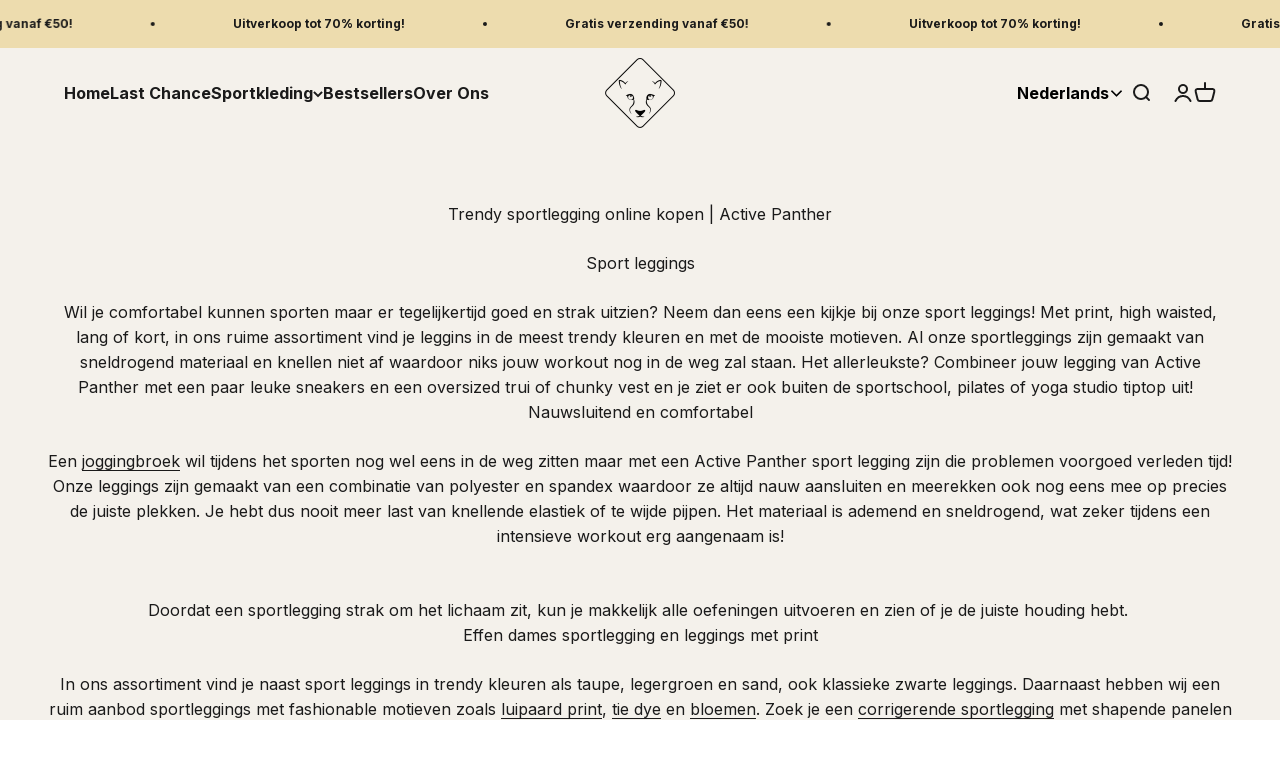

--- FILE ---
content_type: text/html; charset=utf-8
request_url: https://www.active-panther.com/collections/nieuwe-collectie
body_size: 66107
content:
<!doctype html>

<html lang="nl" dir="ltr">
  <head>
    <meta charset="utf-8">
    <meta name="viewport" content="width=device-width, initial-scale=1.0, height=device-height, minimum-scale=1.0, maximum-scale=1.0">
    <meta name="theme-color" content="#f4f1eb">

    <title>Trendy sportlegging online kopen | Active Panther</title><meta name="description" content="In onze collectie vind je high waisted sportleggings van topkwaliteit in trendy kleuren en prints. Vóór 15:00 uur besteld, dezelfde dag verzonden!"><link rel="canonical" href="https://www.active-panther.com/collections/nieuwe-collectie"><link rel="shortcut icon" href="//www.active-panther.com/cdn/shop/files/Bsadackground_copy.png?v=1751884573&width=96">
      <link rel="apple-touch-icon" href="//www.active-panther.com/cdn/shop/files/Bsadackground_copy.png?v=1751884573&width=180"><link rel="preconnect" href="https://cdn.shopify.com">
    <link rel="preconnect" href="https://fonts.shopifycdn.com" crossorigin>
    <link rel="dns-prefetch" href="https://productreviews.shopifycdn.com"><link rel="preload" href="//www.active-panther.com/cdn/fonts/bricolage_grotesque/bricolagegrotesque_n5.8c091e52a78b3e58ef96221ce55140a80a8253ff.woff2" as="font" type="font/woff2" crossorigin><link rel="preload" href="//www.active-panther.com/cdn/fonts/inter/inter_n4.b2a3f24c19b4de56e8871f609e73ca7f6d2e2bb9.woff2" as="font" type="font/woff2" crossorigin><meta property="og:type" content="website">
  <meta property="og:title" content="Trendy sportlegging online kopen | Active Panther"><meta property="og:description" content="In onze collectie vind je high waisted sportleggings van topkwaliteit in trendy kleuren en prints. Vóór 15:00 uur besteld, dezelfde dag verzonden!"><meta property="og:url" content="https://www.active-panther.com/collections/nieuwe-collectie">
<meta property="og:site_name" content="Active Panther"><meta name="twitter:card" content="summary"><meta name="twitter:title" content="Trendy sportlegging online kopen | Active Panther">
  <meta name="twitter:description" content="Sport leggings Wil je comfortabel kunnen sporten maar er tegelijkertijd goed en strak uitzien? Neem dan eens een kijkje bij onze sport leggings! Met print, high waisted, lang of kort, in ons ruime assortiment vind je leggins in de meest trendy kleuren en met de mooiste motieven. Al onze sportleggings zijn gemaakt van sneldrogend materiaal en knellen niet af waardoor niks jouw workout nog in de weg zal staan. Het allerleukste? Combineer jouw legging van Active Panther met een paar leuke sneakers en een oversized trui of chunky vest en je ziet er ook buiten de sportschool, pilates of yoga studio tiptop uit!   Nauwsluitend en comfortabel Een joggingbroek wil tijdens het sporten nog wel eens in de weg zitten maar met een Active Panther sport legging zijn die problemen voorgoed verleden tijd! Onze leggings zijn gemaakt van een combinatie van"><script async crossorigin fetchpriority="high" src="/cdn/shopifycloud/importmap-polyfill/es-modules-shim.2.4.0.js"></script>
<script type="application/ld+json">
  {
    "@context": "https://schema.org",
    "@type": "BreadcrumbList",
    "itemListElement": [{
        "@type": "ListItem",
        "position": 1,
        "name": "Start",
        "item": "https://www.active-panther.com"
      },{
            "@type": "ListItem",
            "position": 2,
            "name": "Trendy sportlegging online kopen | Active Panther",
            "item": "https://www.active-panther.com/collections/nieuwe-collectie"
          }]
  }
</script><style>/* Typography (heading) */
  @font-face {
  font-family: "Bricolage Grotesque";
  font-weight: 500;
  font-style: normal;
  font-display: fallback;
  src: url("//www.active-panther.com/cdn/fonts/bricolage_grotesque/bricolagegrotesque_n5.8c091e52a78b3e58ef96221ce55140a80a8253ff.woff2") format("woff2"),
       url("//www.active-panther.com/cdn/fonts/bricolage_grotesque/bricolagegrotesque_n5.fd299922888265641eb4cdf8883119ce0130018b.woff") format("woff");
}

/* Typography (body) */
  @font-face {
  font-family: Inter;
  font-weight: 400;
  font-style: normal;
  font-display: fallback;
  src: url("//www.active-panther.com/cdn/fonts/inter/inter_n4.b2a3f24c19b4de56e8871f609e73ca7f6d2e2bb9.woff2") format("woff2"),
       url("//www.active-panther.com/cdn/fonts/inter/inter_n4.af8052d517e0c9ffac7b814872cecc27ae1fa132.woff") format("woff");
}

@font-face {
  font-family: Inter;
  font-weight: 400;
  font-style: italic;
  font-display: fallback;
  src: url("//www.active-panther.com/cdn/fonts/inter/inter_i4.feae1981dda792ab80d117249d9c7e0f1017e5b3.woff2") format("woff2"),
       url("//www.active-panther.com/cdn/fonts/inter/inter_i4.62773b7113d5e5f02c71486623cf828884c85c6e.woff") format("woff");
}

@font-face {
  font-family: Inter;
  font-weight: 700;
  font-style: normal;
  font-display: fallback;
  src: url("//www.active-panther.com/cdn/fonts/inter/inter_n7.02711e6b374660cfc7915d1afc1c204e633421e4.woff2") format("woff2"),
       url("//www.active-panther.com/cdn/fonts/inter/inter_n7.6dab87426f6b8813070abd79972ceaf2f8d3b012.woff") format("woff");
}

@font-face {
  font-family: Inter;
  font-weight: 700;
  font-style: italic;
  font-display: fallback;
  src: url("//www.active-panther.com/cdn/fonts/inter/inter_i7.b377bcd4cc0f160622a22d638ae7e2cd9b86ea4c.woff2") format("woff2"),
       url("//www.active-panther.com/cdn/fonts/inter/inter_i7.7c69a6a34e3bb44fcf6f975857e13b9a9b25beb4.woff") format("woff");
}

:root {
    /**
     * ---------------------------------------------------------------------
     * SPACING VARIABLES
     *
     * We are using a spacing inspired from frameworks like Tailwind CSS.
     * ---------------------------------------------------------------------
     */
    --spacing-0-5: 0.125rem; /* 2px */
    --spacing-1: 0.25rem; /* 4px */
    --spacing-1-5: 0.375rem; /* 6px */
    --spacing-2: 0.5rem; /* 8px */
    --spacing-2-5: 0.625rem; /* 10px */
    --spacing-3: 0.75rem; /* 12px */
    --spacing-3-5: 0.875rem; /* 14px */
    --spacing-4: 1rem; /* 16px */
    --spacing-4-5: 1.125rem; /* 18px */
    --spacing-5: 1.25rem; /* 20px */
    --spacing-5-5: 1.375rem; /* 22px */
    --spacing-6: 1.5rem; /* 24px */
    --spacing-6-5: 1.625rem; /* 26px */
    --spacing-7: 1.75rem; /* 28px */
    --spacing-7-5: 1.875rem; /* 30px */
    --spacing-8: 2rem; /* 32px */
    --spacing-8-5: 2.125rem; /* 34px */
    --spacing-9: 2.25rem; /* 36px */
    --spacing-9-5: 2.375rem; /* 38px */
    --spacing-10: 2.5rem; /* 40px */
    --spacing-11: 2.75rem; /* 44px */
    --spacing-12: 3rem; /* 48px */
    --spacing-14: 3.5rem; /* 56px */
    --spacing-16: 4rem; /* 64px */
    --spacing-18: 4.5rem; /* 72px */
    --spacing-20: 5rem; /* 80px */
    --spacing-24: 6rem; /* 96px */
    --spacing-28: 7rem; /* 112px */
    --spacing-32: 8rem; /* 128px */
    --spacing-36: 9rem; /* 144px */
    --spacing-40: 10rem; /* 160px */
    --spacing-44: 11rem; /* 176px */
    --spacing-48: 12rem; /* 192px */
    --spacing-52: 13rem; /* 208px */
    --spacing-56: 14rem; /* 224px */
    --spacing-60: 15rem; /* 240px */
    --spacing-64: 16rem; /* 256px */
    --spacing-72: 18rem; /* 288px */
    --spacing-80: 20rem; /* 320px */
    --spacing-96: 24rem; /* 384px */

    /* Container */
    --container-max-width: 1480px;
    --container-narrow-max-width: 1230px;
    --container-gutter: var(--spacing-5);
    --section-outer-spacing-block: var(--spacing-12);
    --section-inner-max-spacing-block: var(--spacing-10);
    --section-inner-spacing-inline: var(--container-gutter);
    --section-stack-spacing-block: var(--spacing-8);

    /* Grid gutter */
    --grid-gutter: var(--spacing-5);

    /* Product list settings */
    --product-list-row-gap: var(--spacing-8);
    --product-list-column-gap: var(--grid-gutter);

    /* Form settings */
    --input-gap: var(--spacing-2);
    --input-height: 2.625rem;
    --input-padding-inline: var(--spacing-4);

    /* Other sizes */
    --sticky-area-height: calc(var(--sticky-announcement-bar-enabled, 0) * var(--announcement-bar-height, 0px) + var(--sticky-header-enabled, 0) * var(--header-height, 0px));

    /* RTL support */
    --transform-logical-flip: 1;
    --transform-origin-start: left;
    --transform-origin-end: right;

    /**
     * ---------------------------------------------------------------------
     * TYPOGRAPHY
     * ---------------------------------------------------------------------
     */

    /* Font properties */
    --heading-font-family: "Bricolage Grotesque", sans-serif;
    --heading-font-weight: 500;
    --heading-font-style: normal;
    --heading-text-transform: normal;
    --heading-letter-spacing: -0.02em;
    --text-font-family: Inter, sans-serif;
    --text-font-weight: 400;
    --text-font-style: normal;
    --text-letter-spacing: 0.0em;

    /* Font sizes */
    --text-h0: 2.75rem;
    --text-h1: 2rem;
    --text-h2: 1.75rem;
    --text-h3: 1.375rem;
    --text-h4: 1.125rem;
    --text-h5: 1.125rem;
    --text-h6: 1rem;
    --text-xs: 0.6875rem;
    --text-sm: 0.75rem;
    --text-base: 0.875rem;
    --text-lg: 1.125rem;

    /**
     * ---------------------------------------------------------------------
     * COLORS
     * ---------------------------------------------------------------------
     */

    /* Color settings */--accent: 26 26 26;
    --text-primary: 26 26 26;
    --background-primary: 255 255 255;
    --dialog-background: 255 255 255;
    --border-color: var(--text-color, var(--text-primary)) / 0.12;

    /* Button colors */
    --button-background-primary: 26 26 26;
    --button-text-primary: 255 255 255;
    --button-background-secondary: 240 196 23;
    --button-text-secondary: 0 0 0;

    /* Status colors */
    --success-background: 224 244 232;
    --success-text: 0 163 65;
    --warning-background: 255 246 233;
    --warning-text: 255 183 74;
    --error-background: 254 231 231;
    --error-text: 248 58 58;

    /* Product colors */
    --on-sale-text: 248 58 58;
    --on-sale-badge-background: 248 58 58;
    --on-sale-badge-text: 255 255 255;
    --sold-out-badge-background: 0 0 0;
    --sold-out-badge-text: 255 255 255;
    --primary-badge-background: 128 60 238;
    --primary-badge-text: 255 255 255;
    --star-color: 255 183 74;
    --product-card-background: 255 255 255;
    --product-card-text: 0 0 0;

    /* Header colors */
    --header-background: 244 241 235;
    --header-text: 26 26 26;

    /* Footer colors */
    --footer-background: 0 0 0;
    --footer-text: 255 255 255;

    /* Rounded variables (used for border radius) */
    --rounded-xs: 0.25rem;
    --rounded-sm: 0.375rem;
    --rounded: 0.75rem;
    --rounded-lg: 1.5rem;
    --rounded-full: 9999px;

    --rounded-button: 3.75rem;
    --rounded-input: 0.5rem;

    /* Box shadow */
    --shadow-sm: 0 2px 8px rgb(var(--text-primary) / 0.1);
    --shadow: 0 5px 15px rgb(var(--text-primary) / 0.1);
    --shadow-md: 0 5px 30px rgb(var(--text-primary) / 0.1);
    --shadow-block: 0px 8px 20px rgb(var(--text-primary) / 0.1);

    /**
     * ---------------------------------------------------------------------
     * OTHER
     * ---------------------------------------------------------------------
     */

    --stagger-products-reveal-opacity: 0;
    --cursor-close-svg-url: url(//www.active-panther.com/cdn/shop/t/9/assets/cursor-close.svg?v=147174565022153725511751877696);
    --cursor-zoom-in-svg-url: url(//www.active-panther.com/cdn/shop/t/9/assets/cursor-zoom-in.svg?v=154953035094101115921751877696);
    --cursor-zoom-out-svg-url: url(//www.active-panther.com/cdn/shop/t/9/assets/cursor-zoom-out.svg?v=16155520337305705181751877695);
    --checkmark-svg-url: url(//www.active-panther.com/cdn/shop/t/9/assets/checkmark.svg?v=77552481021870063511751877696);
  }

  [dir="rtl"]:root {
    /* RTL support */
    --transform-logical-flip: -1;
    --transform-origin-start: right;
    --transform-origin-end: left;
  }

  @media screen and (min-width: 700px) {
    :root {
      /* Typography (font size) */
      --text-h0: 3.5rem;
      --text-h1: 2.5rem;
      --text-h2: 2rem;
      --text-h3: 1.625rem;
      --text-h4: 1.375rem;
      --text-h5: 1.125rem;
      --text-h6: 1rem;

      --text-xs: 0.75rem;
      --text-sm: 0.875rem;
      --text-base: 1.0rem;
      --text-lg: 1.25rem;

      /* Spacing */
      --container-gutter: 2rem;
      --section-outer-spacing-block: var(--spacing-16);
      --section-inner-max-spacing-block: var(--spacing-12);
      --section-inner-spacing-inline: var(--spacing-14);
      --section-stack-spacing-block: var(--spacing-12);

      /* Grid gutter */
      --grid-gutter: var(--spacing-6);

      /* Product list settings */
      --product-list-row-gap: var(--spacing-12);

      /* Form settings */
      --input-gap: 1rem;
      --input-height: 3.125rem;
      --input-padding-inline: var(--spacing-5);
    }
  }

  @media screen and (min-width: 1000px) {
    :root {
      /* Spacing settings */
      --container-gutter: var(--spacing-12);
      --section-outer-spacing-block: var(--spacing-18);
      --section-inner-max-spacing-block: var(--spacing-16);
      --section-inner-spacing-inline: var(--spacing-18);
      --section-stack-spacing-block: var(--spacing-12);
    }
  }

  @media screen and (min-width: 1150px) {
    :root {
      /* Spacing settings */
      --container-gutter: var(--spacing-12);
      --section-outer-spacing-block: var(--spacing-20);
      --section-inner-max-spacing-block: var(--spacing-16);
      --section-inner-spacing-inline: var(--spacing-18);
      --section-stack-spacing-block: var(--spacing-12);
    }
  }

  @media screen and (min-width: 1400px) {
    :root {
      /* Typography (font size) */
      --text-h0: 4.5rem;
      --text-h1: 3.5rem;
      --text-h2: 2.75rem;
      --text-h3: 2rem;
      --text-h4: 1.75rem;
      --text-h5: 1.375rem;
      --text-h6: 1.25rem;

      --section-outer-spacing-block: var(--spacing-24);
      --section-inner-max-spacing-block: var(--spacing-18);
      --section-inner-spacing-inline: var(--spacing-20);
    }
  }

  @media screen and (min-width: 1600px) {
    :root {
      --section-outer-spacing-block: var(--spacing-24);
      --section-inner-max-spacing-block: var(--spacing-20);
      --section-inner-spacing-inline: var(--spacing-24);
    }
  }

  /**
   * ---------------------------------------------------------------------
   * LIQUID DEPENDANT CSS
   *
   * Our main CSS is Liquid free, but some very specific features depend on
   * theme settings, so we have them here
   * ---------------------------------------------------------------------
   */@media screen and (pointer: fine) {
        .button:not([disabled]):hover, .btn:not([disabled]):hover, .shopify-payment-button__button--unbranded:not([disabled]):hover {
          --button-background-opacity: 0.85;
        }

        .button--subdued:not([disabled]):hover {
          --button-background: var(--text-color) / .05 !important;
        }
      }</style><script>
  // This allows to expose several variables to the global scope, to be used in scripts
  window.themeVariables = {
    settings: {
      showPageTransition: null,
      staggerProductsApparition: true,
      reduceDrawerAnimation: false,
      reduceMenuAnimation: false,
      headingApparition: "split_fade",
      pageType: "collection",
      moneyFormat: "€{{amount_with_comma_separator}}",
      moneyWithCurrencyFormat: "€{{amount_with_comma_separator}} EUR",
      currencyCodeEnabled: false,
      cartType: "page",
      showDiscount: true,
      discountMode: "saving",
      pageBackground: "#ffffff",
      textColor: "#1a1a1a"
    },

    strings: {
      accessibilityClose: "Sluiten",
      accessibilityNext: "Volgende",
      accessibilityPrevious: "Vorige",
      closeGallery: "Galerie sluiten",
      zoomGallery: "In-\/uitzoomen",
      errorGallery: "Afbeelding kan niet worden geladen",
      searchNoResults: "Er konden geen resultaten worden gevonden.",
      addOrderNote: "Bestelnotitie toevoegen",
      editOrderNote: "Bestelnotitie bewerken",
      shippingEstimatorNoResults: "Sorry, we verzenden niet naar je adres.",
      shippingEstimatorOneResult: "Er is één verzendtarief voor je adres:",
      shippingEstimatorMultipleResults: "Er zijn meerdere verzendtarieven voor je adres:",
      shippingEstimatorError: "Er zijn een of meer fouten opgetreden bij het ophalen van de verzendtarieven:"
    },

    breakpoints: {
      'sm': 'screen and (min-width: 700px)',
      'md': 'screen and (min-width: 1000px)',
      'lg': 'screen and (min-width: 1150px)',
      'xl': 'screen and (min-width: 1400px)',

      'sm-max': 'screen and (max-width: 699px)',
      'md-max': 'screen and (max-width: 999px)',
      'lg-max': 'screen and (max-width: 1149px)',
      'xl-max': 'screen and (max-width: 1399px)'
    }
  };

  // For detecting native share
  document.documentElement.classList.add(`native-share--${navigator.share ? 'enabled' : 'disabled'}`);</script><script type="importmap">{
        "imports": {
          "vendor": "//www.active-panther.com/cdn/shop/t/9/assets/vendor.min.js?v=166563502121812900551751877681",
          "theme": "//www.active-panther.com/cdn/shop/t/9/assets/theme.js?v=13159901232634706651751877681",
          "photoswipe": "//www.active-panther.com/cdn/shop/t/9/assets/photoswipe.min.js?v=13374349288281597431751877681"
        }
      }
    </script>

    <script type="module" src="//www.active-panther.com/cdn/shop/t/9/assets/vendor.min.js?v=166563502121812900551751877681"></script>
    <script type="module" src="//www.active-panther.com/cdn/shop/t/9/assets/theme.js?v=13159901232634706651751877681"></script>

    <script>window.performance && window.performance.mark && window.performance.mark('shopify.content_for_header.start');</script><meta id="shopify-digital-wallet" name="shopify-digital-wallet" content="/56461656213/digital_wallets/dialog">
<meta name="shopify-checkout-api-token" content="c01236dd9a06fc4089d4618fff96ccc1">
<meta id="in-context-paypal-metadata" data-shop-id="56461656213" data-venmo-supported="false" data-environment="production" data-locale="nl_NL" data-paypal-v4="true" data-currency="EUR">
<link rel="alternate" type="application/atom+xml" title="Feed" href="/collections/nieuwe-collectie.atom" />
<link rel="next" href="/collections/nieuwe-collectie?page=2">
<link rel="alternate" hreflang="x-default" href="https://www.active-panther.com/collections/nieuwe-collectie">
<link rel="alternate" hreflang="nl" href="https://www.active-panther.com/collections/nieuwe-collectie">
<link rel="alternate" hreflang="en" href="https://www.active-panther.com/en/collections/nieuwe-collectie">
<link rel="alternate" hreflang="de" href="https://www.active-panther.com/de/collections/nieuwe-collectie">
<link rel="alternate" type="application/json+oembed" href="https://www.active-panther.com/collections/nieuwe-collectie.oembed">
<script async="async" src="/checkouts/internal/preloads.js?locale=nl-NL"></script>
<link rel="preconnect" href="https://shop.app" crossorigin="anonymous">
<script async="async" src="https://shop.app/checkouts/internal/preloads.js?locale=nl-NL&shop_id=56461656213" crossorigin="anonymous"></script>
<script id="apple-pay-shop-capabilities" type="application/json">{"shopId":56461656213,"countryCode":"NL","currencyCode":"EUR","merchantCapabilities":["supports3DS"],"merchantId":"gid:\/\/shopify\/Shop\/56461656213","merchantName":"Active Panther","requiredBillingContactFields":["postalAddress","email","phone"],"requiredShippingContactFields":["postalAddress","email","phone"],"shippingType":"shipping","supportedNetworks":["visa","maestro","masterCard","amex"],"total":{"type":"pending","label":"Active Panther","amount":"1.00"},"shopifyPaymentsEnabled":true,"supportsSubscriptions":true}</script>
<script id="shopify-features" type="application/json">{"accessToken":"c01236dd9a06fc4089d4618fff96ccc1","betas":["rich-media-storefront-analytics"],"domain":"www.active-panther.com","predictiveSearch":true,"shopId":56461656213,"locale":"nl"}</script>
<script>var Shopify = Shopify || {};
Shopify.shop = "active-panther.myshopify.com";
Shopify.locale = "nl";
Shopify.currency = {"active":"EUR","rate":"1.0"};
Shopify.country = "NL";
Shopify.theme = {"name":"Impact.Final","id":183868621139,"schema_name":"Impact","schema_version":"6.8.0","theme_store_id":1190,"role":"main"};
Shopify.theme.handle = "null";
Shopify.theme.style = {"id":null,"handle":null};
Shopify.cdnHost = "www.active-panther.com/cdn";
Shopify.routes = Shopify.routes || {};
Shopify.routes.root = "/";</script>
<script type="module">!function(o){(o.Shopify=o.Shopify||{}).modules=!0}(window);</script>
<script>!function(o){function n(){var o=[];function n(){o.push(Array.prototype.slice.apply(arguments))}return n.q=o,n}var t=o.Shopify=o.Shopify||{};t.loadFeatures=n(),t.autoloadFeatures=n()}(window);</script>
<script>
  window.ShopifyPay = window.ShopifyPay || {};
  window.ShopifyPay.apiHost = "shop.app\/pay";
  window.ShopifyPay.redirectState = null;
</script>
<script id="shop-js-analytics" type="application/json">{"pageType":"collection"}</script>
<script defer="defer" async type="module" src="//www.active-panther.com/cdn/shopifycloud/shop-js/modules/v2/client.init-shop-cart-sync_BHF27ruw.nl.esm.js"></script>
<script defer="defer" async type="module" src="//www.active-panther.com/cdn/shopifycloud/shop-js/modules/v2/chunk.common_Dwaf6e9K.esm.js"></script>
<script type="module">
  await import("//www.active-panther.com/cdn/shopifycloud/shop-js/modules/v2/client.init-shop-cart-sync_BHF27ruw.nl.esm.js");
await import("//www.active-panther.com/cdn/shopifycloud/shop-js/modules/v2/chunk.common_Dwaf6e9K.esm.js");

  window.Shopify.SignInWithShop?.initShopCartSync?.({"fedCMEnabled":true,"windoidEnabled":true});

</script>
<script>
  window.Shopify = window.Shopify || {};
  if (!window.Shopify.featureAssets) window.Shopify.featureAssets = {};
  window.Shopify.featureAssets['shop-js'] = {"shop-cart-sync":["modules/v2/client.shop-cart-sync_CzejhlBD.nl.esm.js","modules/v2/chunk.common_Dwaf6e9K.esm.js"],"init-fed-cm":["modules/v2/client.init-fed-cm_C5dJsxJP.nl.esm.js","modules/v2/chunk.common_Dwaf6e9K.esm.js"],"shop-button":["modules/v2/client.shop-button_BIUGoX0f.nl.esm.js","modules/v2/chunk.common_Dwaf6e9K.esm.js"],"shop-cash-offers":["modules/v2/client.shop-cash-offers_CAxWVAMP.nl.esm.js","modules/v2/chunk.common_Dwaf6e9K.esm.js","modules/v2/chunk.modal_DPs9tt6r.esm.js"],"init-windoid":["modules/v2/client.init-windoid_D42eFYuP.nl.esm.js","modules/v2/chunk.common_Dwaf6e9K.esm.js"],"shop-toast-manager":["modules/v2/client.shop-toast-manager_CHrVQ4LF.nl.esm.js","modules/v2/chunk.common_Dwaf6e9K.esm.js"],"init-shop-email-lookup-coordinator":["modules/v2/client.init-shop-email-lookup-coordinator_BJ7DGpMB.nl.esm.js","modules/v2/chunk.common_Dwaf6e9K.esm.js"],"init-shop-cart-sync":["modules/v2/client.init-shop-cart-sync_BHF27ruw.nl.esm.js","modules/v2/chunk.common_Dwaf6e9K.esm.js"],"avatar":["modules/v2/client.avatar_BTnouDA3.nl.esm.js"],"pay-button":["modules/v2/client.pay-button_Bt0UM1g1.nl.esm.js","modules/v2/chunk.common_Dwaf6e9K.esm.js"],"init-customer-accounts":["modules/v2/client.init-customer-accounts_CPXMEhMZ.nl.esm.js","modules/v2/client.shop-login-button_BJd_2wNZ.nl.esm.js","modules/v2/chunk.common_Dwaf6e9K.esm.js","modules/v2/chunk.modal_DPs9tt6r.esm.js"],"init-shop-for-new-customer-accounts":["modules/v2/client.init-shop-for-new-customer-accounts_DzP6QY8i.nl.esm.js","modules/v2/client.shop-login-button_BJd_2wNZ.nl.esm.js","modules/v2/chunk.common_Dwaf6e9K.esm.js","modules/v2/chunk.modal_DPs9tt6r.esm.js"],"shop-login-button":["modules/v2/client.shop-login-button_BJd_2wNZ.nl.esm.js","modules/v2/chunk.common_Dwaf6e9K.esm.js","modules/v2/chunk.modal_DPs9tt6r.esm.js"],"init-customer-accounts-sign-up":["modules/v2/client.init-customer-accounts-sign-up_BIO3KTje.nl.esm.js","modules/v2/client.shop-login-button_BJd_2wNZ.nl.esm.js","modules/v2/chunk.common_Dwaf6e9K.esm.js","modules/v2/chunk.modal_DPs9tt6r.esm.js"],"shop-follow-button":["modules/v2/client.shop-follow-button_DdMksvBl.nl.esm.js","modules/v2/chunk.common_Dwaf6e9K.esm.js","modules/v2/chunk.modal_DPs9tt6r.esm.js"],"checkout-modal":["modules/v2/client.checkout-modal_Bfq0xZOZ.nl.esm.js","modules/v2/chunk.common_Dwaf6e9K.esm.js","modules/v2/chunk.modal_DPs9tt6r.esm.js"],"lead-capture":["modules/v2/client.lead-capture_BoSreVYi.nl.esm.js","modules/v2/chunk.common_Dwaf6e9K.esm.js","modules/v2/chunk.modal_DPs9tt6r.esm.js"],"shop-login":["modules/v2/client.shop-login_EGDq7Zjt.nl.esm.js","modules/v2/chunk.common_Dwaf6e9K.esm.js","modules/v2/chunk.modal_DPs9tt6r.esm.js"],"payment-terms":["modules/v2/client.payment-terms_00o-2tv1.nl.esm.js","modules/v2/chunk.common_Dwaf6e9K.esm.js","modules/v2/chunk.modal_DPs9tt6r.esm.js"]};
</script>
<script>(function() {
  var isLoaded = false;
  function asyncLoad() {
    if (isLoaded) return;
    isLoaded = true;
    var urls = ["https:\/\/static.klaviyo.com\/onsite\/js\/VPRQd2\/klaviyo.js?company_id=VPRQd2\u0026shop=active-panther.myshopify.com","https:\/\/cdn.weglot.com\/weglot_script_tag.js?shop=active-panther.myshopify.com","https:\/\/s3.eu-west-1.amazonaws.com\/production-klarna-il-shopify-osm\/0b7fe7c4a98ef8166eeafee767bc667686567a25\/active-panther.myshopify.com-1761383871045.js?shop=active-panther.myshopify.com"];
    for (var i = 0; i < urls.length; i++) {
      var s = document.createElement('script');
      s.type = 'text/javascript';
      s.async = true;
      s.src = urls[i];
      var x = document.getElementsByTagName('script')[0];
      x.parentNode.insertBefore(s, x);
    }
  };
  if(window.attachEvent) {
    window.attachEvent('onload', asyncLoad);
  } else {
    window.addEventListener('load', asyncLoad, false);
  }
})();</script>
<script id="__st">var __st={"a":56461656213,"offset":3600,"reqid":"95088752-96d9-42f1-8f7f-b639960b8069-1768698046","pageurl":"www.active-panther.com\/collections\/nieuwe-collectie","u":"a552179cd6e1","p":"collection","rtyp":"collection","rid":284130017429};</script>
<script>window.ShopifyPaypalV4VisibilityTracking = true;</script>
<script id="captcha-bootstrap">!function(){'use strict';const t='contact',e='account',n='new_comment',o=[[t,t],['blogs',n],['comments',n],[t,'customer']],c=[[e,'customer_login'],[e,'guest_login'],[e,'recover_customer_password'],[e,'create_customer']],r=t=>t.map((([t,e])=>`form[action*='/${t}']:not([data-nocaptcha='true']) input[name='form_type'][value='${e}']`)).join(','),a=t=>()=>t?[...document.querySelectorAll(t)].map((t=>t.form)):[];function s(){const t=[...o],e=r(t);return a(e)}const i='password',u='form_key',d=['recaptcha-v3-token','g-recaptcha-response','h-captcha-response',i],f=()=>{try{return window.sessionStorage}catch{return}},m='__shopify_v',_=t=>t.elements[u];function p(t,e,n=!1){try{const o=window.sessionStorage,c=JSON.parse(o.getItem(e)),{data:r}=function(t){const{data:e,action:n}=t;return t[m]||n?{data:e,action:n}:{data:t,action:n}}(c);for(const[e,n]of Object.entries(r))t.elements[e]&&(t.elements[e].value=n);n&&o.removeItem(e)}catch(o){console.error('form repopulation failed',{error:o})}}const l='form_type',E='cptcha';function T(t){t.dataset[E]=!0}const w=window,h=w.document,L='Shopify',v='ce_forms',y='captcha';let A=!1;((t,e)=>{const n=(g='f06e6c50-85a8-45c8-87d0-21a2b65856fe',I='https://cdn.shopify.com/shopifycloud/storefront-forms-hcaptcha/ce_storefront_forms_captcha_hcaptcha.v1.5.2.iife.js',D={infoText:'Beschermd door hCaptcha',privacyText:'Privacy',termsText:'Voorwaarden'},(t,e,n)=>{const o=w[L][v],c=o.bindForm;if(c)return c(t,g,e,D).then(n);var r;o.q.push([[t,g,e,D],n]),r=I,A||(h.body.append(Object.assign(h.createElement('script'),{id:'captcha-provider',async:!0,src:r})),A=!0)});var g,I,D;w[L]=w[L]||{},w[L][v]=w[L][v]||{},w[L][v].q=[],w[L][y]=w[L][y]||{},w[L][y].protect=function(t,e){n(t,void 0,e),T(t)},Object.freeze(w[L][y]),function(t,e,n,w,h,L){const[v,y,A,g]=function(t,e,n){const i=e?o:[],u=t?c:[],d=[...i,...u],f=r(d),m=r(i),_=r(d.filter((([t,e])=>n.includes(e))));return[a(f),a(m),a(_),s()]}(w,h,L),I=t=>{const e=t.target;return e instanceof HTMLFormElement?e:e&&e.form},D=t=>v().includes(t);t.addEventListener('submit',(t=>{const e=I(t);if(!e)return;const n=D(e)&&!e.dataset.hcaptchaBound&&!e.dataset.recaptchaBound,o=_(e),c=g().includes(e)&&(!o||!o.value);(n||c)&&t.preventDefault(),c&&!n&&(function(t){try{if(!f())return;!function(t){const e=f();if(!e)return;const n=_(t);if(!n)return;const o=n.value;o&&e.removeItem(o)}(t);const e=Array.from(Array(32),(()=>Math.random().toString(36)[2])).join('');!function(t,e){_(t)||t.append(Object.assign(document.createElement('input'),{type:'hidden',name:u})),t.elements[u].value=e}(t,e),function(t,e){const n=f();if(!n)return;const o=[...t.querySelectorAll(`input[type='${i}']`)].map((({name:t})=>t)),c=[...d,...o],r={};for(const[a,s]of new FormData(t).entries())c.includes(a)||(r[a]=s);n.setItem(e,JSON.stringify({[m]:1,action:t.action,data:r}))}(t,e)}catch(e){console.error('failed to persist form',e)}}(e),e.submit())}));const S=(t,e)=>{t&&!t.dataset[E]&&(n(t,e.some((e=>e===t))),T(t))};for(const o of['focusin','change'])t.addEventListener(o,(t=>{const e=I(t);D(e)&&S(e,y())}));const B=e.get('form_key'),M=e.get(l),P=B&&M;t.addEventListener('DOMContentLoaded',(()=>{const t=y();if(P)for(const e of t)e.elements[l].value===M&&p(e,B);[...new Set([...A(),...v().filter((t=>'true'===t.dataset.shopifyCaptcha))])].forEach((e=>S(e,t)))}))}(h,new URLSearchParams(w.location.search),n,t,e,['guest_login'])})(!0,!0)}();</script>
<script integrity="sha256-4kQ18oKyAcykRKYeNunJcIwy7WH5gtpwJnB7kiuLZ1E=" data-source-attribution="shopify.loadfeatures" defer="defer" src="//www.active-panther.com/cdn/shopifycloud/storefront/assets/storefront/load_feature-a0a9edcb.js" crossorigin="anonymous"></script>
<script crossorigin="anonymous" defer="defer" src="//www.active-panther.com/cdn/shopifycloud/storefront/assets/shopify_pay/storefront-65b4c6d7.js?v=20250812"></script>
<script data-source-attribution="shopify.dynamic_checkout.dynamic.init">var Shopify=Shopify||{};Shopify.PaymentButton=Shopify.PaymentButton||{isStorefrontPortableWallets:!0,init:function(){window.Shopify.PaymentButton.init=function(){};var t=document.createElement("script");t.src="https://www.active-panther.com/cdn/shopifycloud/portable-wallets/latest/portable-wallets.nl.js",t.type="module",document.head.appendChild(t)}};
</script>
<script data-source-attribution="shopify.dynamic_checkout.buyer_consent">
  function portableWalletsHideBuyerConsent(e){var t=document.getElementById("shopify-buyer-consent"),n=document.getElementById("shopify-subscription-policy-button");t&&n&&(t.classList.add("hidden"),t.setAttribute("aria-hidden","true"),n.removeEventListener("click",e))}function portableWalletsShowBuyerConsent(e){var t=document.getElementById("shopify-buyer-consent"),n=document.getElementById("shopify-subscription-policy-button");t&&n&&(t.classList.remove("hidden"),t.removeAttribute("aria-hidden"),n.addEventListener("click",e))}window.Shopify?.PaymentButton&&(window.Shopify.PaymentButton.hideBuyerConsent=portableWalletsHideBuyerConsent,window.Shopify.PaymentButton.showBuyerConsent=portableWalletsShowBuyerConsent);
</script>
<script data-source-attribution="shopify.dynamic_checkout.cart.bootstrap">document.addEventListener("DOMContentLoaded",(function(){function t(){return document.querySelector("shopify-accelerated-checkout-cart, shopify-accelerated-checkout")}if(t())Shopify.PaymentButton.init();else{new MutationObserver((function(e,n){t()&&(Shopify.PaymentButton.init(),n.disconnect())})).observe(document.body,{childList:!0,subtree:!0})}}));
</script>
<link id="shopify-accelerated-checkout-styles" rel="stylesheet" media="screen" href="https://www.active-panther.com/cdn/shopifycloud/portable-wallets/latest/accelerated-checkout-backwards-compat.css" crossorigin="anonymous">
<style id="shopify-accelerated-checkout-cart">
        #shopify-buyer-consent {
  margin-top: 1em;
  display: inline-block;
  width: 100%;
}

#shopify-buyer-consent.hidden {
  display: none;
}

#shopify-subscription-policy-button {
  background: none;
  border: none;
  padding: 0;
  text-decoration: underline;
  font-size: inherit;
  cursor: pointer;
}

#shopify-subscription-policy-button::before {
  box-shadow: none;
}

      </style>

<script>window.performance && window.performance.mark && window.performance.mark('shopify.content_for_header.end');</script>
<link href="//www.active-panther.com/cdn/shop/t/9/assets/theme.css?v=133981395485787168631752564904" rel="stylesheet" type="text/css" media="all" /><!-- BEGIN app block: shopify://apps/judge-me-reviews/blocks/judgeme_core/61ccd3b1-a9f2-4160-9fe9-4fec8413e5d8 --><!-- Start of Judge.me Core -->






<link rel="dns-prefetch" href="https://cdnwidget.judge.me">
<link rel="dns-prefetch" href="https://cdn.judge.me">
<link rel="dns-prefetch" href="https://cdn1.judge.me">
<link rel="dns-prefetch" href="https://api.judge.me">

<script data-cfasync='false' class='jdgm-settings-script'>window.jdgmSettings={"pagination":5,"disable_web_reviews":false,"badge_no_review_text":"Geen beoordelingen","badge_n_reviews_text":"{{ n }} beoordeling/beoordelingen","badge_star_color":"#FFB74A","hide_badge_preview_if_no_reviews":true,"badge_hide_text":false,"enforce_center_preview_badge":false,"widget_title":"Klantbeoordelingen","widget_open_form_text":"Schrijf een beoordeling","widget_close_form_text":"Beoordeling annuleren","widget_refresh_page_text":"Pagina vernieuwen","widget_summary_text":"Gebaseerd op {{ number_of_reviews }} beoordeling/beoordelingen","widget_no_review_text":"Wees de eerste om een beoordeling te schrijven","widget_name_field_text":"Weergavenaam","widget_verified_name_field_text":"Geverifieerde naam (openbaar)","widget_name_placeholder_text":"Weergavenaam","widget_required_field_error_text":"Dit veld is verplicht.","widget_email_field_text":"E-mailadres","widget_verified_email_field_text":"Geverifieerde e-mail (privé, kan niet worden bewerkt)","widget_email_placeholder_text":"Je e-mailadres","widget_email_field_error_text":"Voer een geldig e-mailadres in.","widget_rating_field_text":"Beoordeling","widget_review_title_field_text":"Titel beoordeling","widget_review_title_placeholder_text":"Geef je beoordeling een titel","widget_review_body_field_text":"Beoordeling inhoud","widget_review_body_placeholder_text":"Begin hier met schrijven...","widget_pictures_field_text":"Foto/Video (optioneel)","widget_submit_review_text":"Beoordeling indienen","widget_submit_verified_review_text":"Geverifieerde beoordeling indienen","widget_submit_success_msg_with_auto_publish":"Dank je wel! Vernieuw de pagina over een paar momenten om je beoordeling te zien. Je kunt je beoordeling verwijderen of bewerken door in te loggen bij \u003ca href='https://judge.me/login' target='_blank' rel='nofollow noopener'\u003eJudge.me\u003c/a\u003e","widget_submit_success_msg_no_auto_publish":"Dank je wel! Je beoordeling wordt gepubliceerd zodra deze is goedgekeurd door de winkelbeheerder. Je kunt je beoordeling verwijderen of bewerken door in te loggen bij \u003ca href='https://judge.me/login' target='_blank' rel='nofollow noopener'\u003eJudge.me\u003c/a\u003e","widget_show_default_reviews_out_of_total_text":"{{ n_reviews_shown }} van de {{ n_reviews }} beoordelingen worden getoond.","widget_show_all_link_text":"Toon alles","widget_show_less_link_text":"Toon minder","widget_author_said_text":"{{ reviewer_name }} zei:","widget_days_text":"{{ n }} dagen geleden","widget_weeks_text":"{{ n }} week/weken geleden","widget_months_text":"{{ n }} maand/maanden geleden","widget_years_text":"{{ n }} jaar/jaren geleden","widget_yesterday_text":"Gisteren","widget_today_text":"Vandaag","widget_replied_text":"\u003e\u003e {{ shop_name }} antwoordde:","widget_read_more_text":"Lees meer","widget_reviewer_name_as_initial":"","widget_rating_filter_color":"#fbcd0a","widget_rating_filter_see_all_text":"Bekijk alle beoordelingen","widget_sorting_most_recent_text":"Meest recent","widget_sorting_highest_rating_text":"Hoogste beoordeling","widget_sorting_lowest_rating_text":"Laagste beoordeling","widget_sorting_with_pictures_text":"Alleen foto's","widget_sorting_most_helpful_text":"Meest nuttig","widget_open_question_form_text":"Stel een vraag","widget_reviews_subtab_text":"Beoordelingen","widget_questions_subtab_text":"Vragen","widget_question_label_text":"Vraag","widget_answer_label_text":"Antwoord","widget_question_placeholder_text":"Schrijf hier je vraag","widget_submit_question_text":"Vraag indienen","widget_question_submit_success_text":"Bedankt voor je vraag! We zullen je op de hoogte stellen zodra deze is beantwoord.","widget_star_color":"#FFB74A","verified_badge_text":"Geverifieerd","verified_badge_bg_color":"","verified_badge_text_color":"","verified_badge_placement":"left-of-reviewer-name","widget_review_max_height":"","widget_hide_border":false,"widget_social_share":false,"widget_thumb":false,"widget_review_location_show":false,"widget_location_format":"","all_reviews_include_out_of_store_products":true,"all_reviews_out_of_store_text":"(buiten de winkel)","all_reviews_pagination":100,"all_reviews_product_name_prefix_text":"over","enable_review_pictures":true,"enable_question_anwser":false,"widget_theme":"default","review_date_format":"mm/dd/yyyy","default_sort_method":"most-recent","widget_product_reviews_subtab_text":"Productbeoordelingen","widget_shop_reviews_subtab_text":"Winkelbeoordelingen","widget_other_products_reviews_text":"Beoordelingen voor andere producten","widget_store_reviews_subtab_text":"Winkelbeoordelingen","widget_no_store_reviews_text":"Deze winkel heeft nog geen beoordelingen","widget_web_restriction_product_reviews_text":"Dit product heeft nog geen beoordelingen","widget_no_items_text":"Geen items gevonden","widget_show_more_text":"Toon meer","widget_write_a_store_review_text":"Schrijf een winkelbeoordeling","widget_other_languages_heading":"Beoordelingen in andere talen","widget_translate_review_text":"Vertaal beoordeling naar {{ language }}","widget_translating_review_text":"Bezig met vertalen...","widget_show_original_translation_text":"Toon origineel ({{ language }})","widget_translate_review_failed_text":"Beoordeling kon niet worden vertaald.","widget_translate_review_retry_text":"Opnieuw proberen","widget_translate_review_try_again_later_text":"Probeer het later opnieuw","show_product_url_for_grouped_product":false,"widget_sorting_pictures_first_text":"Foto's eerst","show_pictures_on_all_rev_page_mobile":false,"show_pictures_on_all_rev_page_desktop":false,"floating_tab_hide_mobile_install_preference":false,"floating_tab_button_name":"★ Beoordelingen","floating_tab_title":"Laat klanten voor ons spreken","floating_tab_button_color":"","floating_tab_button_background_color":"","floating_tab_url":"","floating_tab_url_enabled":false,"floating_tab_tab_style":"text","all_reviews_text_badge_text":"Klanten beoordelen ons met {{ shop.metafields.judgeme.all_reviews_rating | round: 1 }}/5 op basis van {{ shop.metafields.judgeme.all_reviews_count }} beoordelingen.","all_reviews_text_badge_text_branded_style":"{{ shop.metafields.judgeme.all_reviews_rating | round: 1 }} van de 5 sterren op basis van {{ shop.metafields.judgeme.all_reviews_count }} beoordelingen","is_all_reviews_text_badge_a_link":false,"show_stars_for_all_reviews_text_badge":false,"all_reviews_text_badge_url":"","all_reviews_text_style":"branded","all_reviews_text_color_style":"judgeme_brand_color","all_reviews_text_color":"#108474","all_reviews_text_show_jm_brand":false,"featured_carousel_show_header":true,"featured_carousel_title":"Laat klanten voor ons spreken","testimonials_carousel_title":"Klanten beoordelen ons","videos_carousel_title":"Echte klantervaringen","cards_carousel_title":"Klanten beoordelen ons","featured_carousel_count_text":"uit {{ n }} beoordelingen","featured_carousel_add_link_to_all_reviews_page":false,"featured_carousel_url":"","featured_carousel_show_images":true,"featured_carousel_autoslide_interval":5,"featured_carousel_arrows_on_the_sides":false,"featured_carousel_height":250,"featured_carousel_width":80,"featured_carousel_image_size":0,"featured_carousel_image_height":250,"featured_carousel_arrow_color":"#eeeeee","verified_count_badge_style":"branded","verified_count_badge_orientation":"horizontal","verified_count_badge_color_style":"judgeme_brand_color","verified_count_badge_color":"#108474","is_verified_count_badge_a_link":false,"verified_count_badge_url":"","verified_count_badge_show_jm_brand":true,"widget_rating_preset_default":5,"widget_first_sub_tab":"product-reviews","widget_show_histogram":true,"widget_histogram_use_custom_color":false,"widget_pagination_use_custom_color":false,"widget_star_use_custom_color":false,"widget_verified_badge_use_custom_color":false,"widget_write_review_use_custom_color":false,"picture_reminder_submit_button":"Upload Pictures","enable_review_videos":false,"mute_video_by_default":false,"widget_sorting_videos_first_text":"Video's eerst","widget_review_pending_text":"In afwachting","featured_carousel_items_for_large_screen":3,"social_share_options_order":"Facebook,Twitter","remove_microdata_snippet":true,"disable_json_ld":false,"enable_json_ld_products":false,"preview_badge_show_question_text":false,"preview_badge_no_question_text":"Geen vragen","preview_badge_n_question_text":"{{ number_of_questions }} vraag/vragen","qa_badge_show_icon":false,"qa_badge_position":"same-row","remove_judgeme_branding":false,"widget_add_search_bar":false,"widget_search_bar_placeholder":"Zoeken","widget_sorting_verified_only_text":"Alleen geverifieerd","featured_carousel_theme":"default","featured_carousel_show_rating":true,"featured_carousel_show_title":true,"featured_carousel_show_body":true,"featured_carousel_show_date":false,"featured_carousel_show_reviewer":true,"featured_carousel_show_product":false,"featured_carousel_header_background_color":"#108474","featured_carousel_header_text_color":"#ffffff","featured_carousel_name_product_separator":"reviewed","featured_carousel_full_star_background":"#108474","featured_carousel_empty_star_background":"#dadada","featured_carousel_vertical_theme_background":"#f9fafb","featured_carousel_verified_badge_enable":true,"featured_carousel_verified_badge_color":"#108474","featured_carousel_border_style":"round","featured_carousel_review_line_length_limit":3,"featured_carousel_more_reviews_button_text":"Meer beoordelingen lezen","featured_carousel_view_product_button_text":"Product bekijken","all_reviews_page_load_reviews_on":"scroll","all_reviews_page_load_more_text":"Meer beoordelingen laden","disable_fb_tab_reviews":false,"enable_ajax_cdn_cache":false,"widget_advanced_speed_features":5,"widget_public_name_text":"openbaar weergegeven als","default_reviewer_name":"John Smith","default_reviewer_name_has_non_latin":true,"widget_reviewer_anonymous":"Anoniem","medals_widget_title":"Judge.me Beoordelingsmedailles","medals_widget_background_color":"#f9fafb","medals_widget_position":"footer_all_pages","medals_widget_border_color":"#f9fafb","medals_widget_verified_text_position":"left","medals_widget_use_monochromatic_version":false,"medals_widget_elements_color":"#108474","show_reviewer_avatar":true,"widget_invalid_yt_video_url_error_text":"Geen YouTube video URL","widget_max_length_field_error_text":"Voer niet meer dan {0} tekens in.","widget_show_country_flag":false,"widget_show_collected_via_shop_app":true,"widget_verified_by_shop_badge_style":"light","widget_verified_by_shop_text":"Geverifieerd door winkel","widget_show_photo_gallery":false,"widget_load_with_code_splitting":true,"widget_ugc_install_preference":false,"widget_ugc_title":"Door ons gemaakt, door jou gedeeld","widget_ugc_subtitle":"Tag ons om je afbeelding op onze pagina te zien","widget_ugc_arrows_color":"#ffffff","widget_ugc_primary_button_text":"Nu kopen","widget_ugc_primary_button_background_color":"#108474","widget_ugc_primary_button_text_color":"#ffffff","widget_ugc_primary_button_border_width":"0","widget_ugc_primary_button_border_style":"none","widget_ugc_primary_button_border_color":"#108474","widget_ugc_primary_button_border_radius":"25","widget_ugc_secondary_button_text":"Meer laden","widget_ugc_secondary_button_background_color":"#ffffff","widget_ugc_secondary_button_text_color":"#108474","widget_ugc_secondary_button_border_width":"2","widget_ugc_secondary_button_border_style":"solid","widget_ugc_secondary_button_border_color":"#108474","widget_ugc_secondary_button_border_radius":"25","widget_ugc_reviews_button_text":"Beoordelingen bekijken","widget_ugc_reviews_button_background_color":"#ffffff","widget_ugc_reviews_button_text_color":"#108474","widget_ugc_reviews_button_border_width":"2","widget_ugc_reviews_button_border_style":"solid","widget_ugc_reviews_button_border_color":"#108474","widget_ugc_reviews_button_border_radius":"25","widget_ugc_reviews_button_link_to":"judgeme-reviews-page","widget_ugc_show_post_date":true,"widget_ugc_max_width":"800","widget_rating_metafield_value_type":true,"widget_primary_color":"#000000","widget_enable_secondary_color":false,"widget_secondary_color":"#edf5f5","widget_summary_average_rating_text":"{{ average_rating }} van de 5","widget_media_grid_title":"Klantfoto's \u0026 -video's","widget_media_grid_see_more_text":"Meer bekijken","widget_round_style":false,"widget_show_product_medals":true,"widget_verified_by_judgeme_text":"Geverifieerd door Judge.me","widget_show_store_medals":true,"widget_verified_by_judgeme_text_in_store_medals":"Geverifieerd door Judge.me","widget_media_field_exceed_quantity_message":"Sorry, we kunnen slechts {{ max_media }} voor één beoordeling accepteren.","widget_media_field_exceed_limit_message":"{{ file_name }} is te groot, selecteer een {{ media_type }} kleiner dan {{ size_limit }}MB.","widget_review_submitted_text":"Beoordeling ingediend!","widget_question_submitted_text":"Vraag ingediend!","widget_close_form_text_question":"Annuleren","widget_write_your_answer_here_text":"Schrijf je antwoord hier","widget_enabled_branded_link":true,"widget_show_collected_by_judgeme":false,"widget_reviewer_name_color":"","widget_write_review_text_color":"","widget_write_review_bg_color":"","widget_collected_by_judgeme_text":"verzameld door Judge.me","widget_pagination_type":"standard","widget_load_more_text":"Meer laden","widget_load_more_color":"#108474","widget_full_review_text":"Volledige beoordeling","widget_read_more_reviews_text":"Meer beoordelingen lezen","widget_read_questions_text":"Vragen lezen","widget_questions_and_answers_text":"Vragen \u0026 antwoorden","widget_verified_by_text":"Geverifieerd door","widget_verified_text":"Geverifieerd","widget_number_of_reviews_text":"{{ number_of_reviews }} beoordelingen","widget_back_button_text":"Terug","widget_next_button_text":"Volgende","widget_custom_forms_filter_button":"Filters","custom_forms_style":"horizontal","widget_show_review_information":false,"how_reviews_are_collected":"Hoe worden beoordelingen verzameld?","widget_show_review_keywords":false,"widget_gdpr_statement":"Hoe we je gegevens gebruiken: We nemen alleen contact met je op over de beoordeling die je hebt achtergelaten, en alleen indien nodig. Door je beoordeling in te dienen, ga je akkoord met Judge.me's \u003ca href='https://judge.me/terms' target='_blank' rel='nofollow noopener'\u003evoorwaarden\u003c/a\u003e, \u003ca href='https://judge.me/privacy' target='_blank' rel='nofollow noopener'\u003eprivacy\u003c/a\u003e en \u003ca href='https://judge.me/content-policy' target='_blank' rel='nofollow noopener'\u003einhoud\u003c/a\u003e beleid.","widget_multilingual_sorting_enabled":false,"widget_translate_review_content_enabled":false,"widget_translate_review_content_method":"manual","popup_widget_review_selection":"automatically_with_pictures","popup_widget_round_border_style":true,"popup_widget_show_title":true,"popup_widget_show_body":true,"popup_widget_show_reviewer":false,"popup_widget_show_product":true,"popup_widget_show_pictures":true,"popup_widget_use_review_picture":true,"popup_widget_show_on_home_page":true,"popup_widget_show_on_product_page":true,"popup_widget_show_on_collection_page":true,"popup_widget_show_on_cart_page":true,"popup_widget_position":"bottom_left","popup_widget_first_review_delay":5,"popup_widget_duration":5,"popup_widget_interval":5,"popup_widget_review_count":5,"popup_widget_hide_on_mobile":true,"review_snippet_widget_round_border_style":true,"review_snippet_widget_card_color":"#FFFFFF","review_snippet_widget_slider_arrows_background_color":"#FFFFFF","review_snippet_widget_slider_arrows_color":"#000000","review_snippet_widget_star_color":"#108474","show_product_variant":false,"all_reviews_product_variant_label_text":"Variant: ","widget_show_verified_branding":true,"widget_ai_summary_title":"Klanten zeggen","widget_ai_summary_disclaimer":"AI-aangedreven reviewsamenvatting op basis van recente klantbeoordelingen","widget_show_ai_summary":false,"widget_show_ai_summary_bg":false,"widget_show_review_title_input":false,"redirect_reviewers_invited_via_email":"external_form","request_store_review_after_product_review":false,"request_review_other_products_in_order":false,"review_form_color_scheme":"default","review_form_corner_style":"square","review_form_star_color":{},"review_form_text_color":"#333333","review_form_background_color":"#ffffff","review_form_field_background_color":"#fafafa","review_form_button_color":{},"review_form_button_text_color":"#ffffff","review_form_modal_overlay_color":"#000000","review_content_screen_title_text":"Hoe zou je dit product beoordelen?","review_content_introduction_text":"We zouden het op prijs stellen als je iets over je ervaring zou willen delen.","store_review_form_title_text":"Hoe zou je deze winkel beoordelen?","store_review_form_introduction_text":"We zouden het op prijs stellen als je iets over je ervaring zou willen delen.","show_review_guidance_text":true,"one_star_review_guidance_text":"Slecht","five_star_review_guidance_text":"Goed","customer_information_screen_title_text":"Over jou","customer_information_introduction_text":"Vertel ons meer over jezelf.","custom_questions_screen_title_text":"Uw ervaring in meer detail","custom_questions_introduction_text":"Hier zijn enkele vragen om ons te helpen uw ervaring beter te begrijpen.","review_submitted_screen_title_text":"Bedankt voor je beoordeling!","review_submitted_screen_thank_you_text":"We verwerken deze en hij zal binnenkort in de winkel verschijnen.","review_submitted_screen_email_verification_text":"Bevestig je e-mail door op de link te klikken die we je net hebben gestuurd. Dit helpt ons om beoordelingen authentiek te houden.","review_submitted_request_store_review_text":"Wilt u uw winkelervaring met ons delen?","review_submitted_review_other_products_text":"Wilt u deze producten beoordelen?","store_review_screen_title_text":"Wil je je ervaring met ons delen?","store_review_introduction_text":"We waarden je feedback en gebruiken het om te verbeteren. Deel alstublieft enige gedachten of suggesties die je hebt.","reviewer_media_screen_title_picture_text":"Deel een foto","reviewer_media_introduction_picture_text":"Upload een foto om uw recensie te ondersteunen.","reviewer_media_screen_title_video_text":"Deel een video","reviewer_media_introduction_video_text":"Upload een video om uw recensie te ondersteunen.","reviewer_media_screen_title_picture_or_video_text":"Deel een foto of video","reviewer_media_introduction_picture_or_video_text":"Upload een foto of video om uw recensie te ondersteunen.","reviewer_media_youtube_url_text":"Plak hier uw Youtube URL","advanced_settings_next_step_button_text":"Volgende","advanced_settings_close_review_button_text":"Sluiten","modal_write_review_flow":true,"write_review_flow_required_text":"Verplicht","write_review_flow_privacy_message_text":"We respecteren uw privacy.","write_review_flow_anonymous_text":"Anonieme beoordeling","write_review_flow_visibility_text":"Dit zal niet zichtbaar zijn voor andere klanten.","write_review_flow_multiple_selection_help_text":"Selecteer zoveel als je wilt","write_review_flow_single_selection_help_text":"Selecteer één optie","write_review_flow_required_field_error_text":"Dit veld is verplicht","write_review_flow_invalid_email_error_text":"Voer een geldig e-mailadres in","write_review_flow_max_length_error_text":"Max. {{ max_length }} tekens.","write_review_flow_media_upload_text":"\u003cb\u003eKlik om te uploaden\u003c/b\u003e of sleep en zet neer","write_review_flow_gdpr_statement":"We nemen alleen contact met u op over uw beoordeling indien nodig. Door uw beoordeling in te dienen, gaat u akkoord met onze \u003ca href='https://judge.me/terms' target='_blank' rel='nofollow noopener'\u003ealgemene voorwaarden\u003c/a\u003e en \u003ca href='https://judge.me/privacy' target='_blank' rel='nofollow noopener'\u003eprivacybeleid\u003c/a\u003e.","rating_only_reviews_enabled":false,"show_negative_reviews_help_screen":false,"new_review_flow_help_screen_rating_threshold":3,"negative_review_resolution_screen_title_text":"Vertel ons meer","negative_review_resolution_text":"Je ervaring is belangrijk voor ons. Als er problemen waren met je aankoop, staan we klaar om te helpen. Aarzel niet om contact met ons op te nemen, we zouden graag de gelegenheid hebben om dingen recht te zetten.","negative_review_resolution_button_text":"Neem contact op","negative_review_resolution_proceed_with_review_text":"Laat een beoordeling achter","negative_review_resolution_subject":"Probleem met aankoop van {{ shop_name }}.{{ order_name }}","preview_badge_collection_page_install_status":false,"widget_review_custom_css":"","preview_badge_custom_css":"","preview_badge_stars_count":"5-stars","featured_carousel_custom_css":"","floating_tab_custom_css":"","all_reviews_widget_custom_css":"","medals_widget_custom_css":"","verified_badge_custom_css":"","all_reviews_text_custom_css":"","transparency_badges_collected_via_store_invite":false,"transparency_badges_from_another_provider":false,"transparency_badges_collected_from_store_visitor":false,"transparency_badges_collected_by_verified_review_provider":false,"transparency_badges_earned_reward":false,"transparency_badges_collected_via_store_invite_text":"Beoordelingen verzameld via winkelinvitatie","transparency_badges_from_another_provider_text":"Beoordelingen verzameld van een andere dienst","transparency_badges_collected_from_store_visitor_text":"Beoordelingen verzameld van een winkelbezoeker","transparency_badges_written_in_google_text":"Beoordeling geschreven in Google","transparency_badges_written_in_etsy_text":"Beoordeling geschreven in Etsy","transparency_badges_written_in_shop_app_text":"Beoordeling geschreven in Shop App","transparency_badges_earned_reward_text":"Beoordeling heeft een beloning voor een toekomstige bestelling gewonnen","product_review_widget_per_page":10,"widget_store_review_label_text":"Winkelbeoordeling","checkout_comment_extension_title_on_product_page":"Customer Comments","checkout_comment_extension_num_latest_comment_show":5,"checkout_comment_extension_format":"name_and_timestamp","checkout_comment_customer_name":"last_initial","checkout_comment_comment_notification":true,"preview_badge_collection_page_install_preference":false,"preview_badge_home_page_install_preference":false,"preview_badge_product_page_install_preference":false,"review_widget_install_preference":"","review_carousel_install_preference":false,"floating_reviews_tab_install_preference":"none","verified_reviews_count_badge_install_preference":false,"all_reviews_text_install_preference":false,"review_widget_best_location":false,"judgeme_medals_install_preference":false,"review_widget_revamp_enabled":false,"review_widget_qna_enabled":false,"review_widget_header_theme":"minimal","review_widget_widget_title_enabled":true,"review_widget_header_text_size":"medium","review_widget_header_text_weight":"regular","review_widget_average_rating_style":"compact","review_widget_bar_chart_enabled":true,"review_widget_bar_chart_type":"numbers","review_widget_bar_chart_style":"standard","review_widget_expanded_media_gallery_enabled":false,"review_widget_reviews_section_theme":"standard","review_widget_image_style":"thumbnails","review_widget_review_image_ratio":"square","review_widget_stars_size":"medium","review_widget_verified_badge":"standard_text","review_widget_review_title_text_size":"medium","review_widget_review_text_size":"medium","review_widget_review_text_length":"medium","review_widget_number_of_columns_desktop":3,"review_widget_carousel_transition_speed":5,"review_widget_custom_questions_answers_display":"always","review_widget_button_text_color":"#FFFFFF","review_widget_text_color":"#000000","review_widget_lighter_text_color":"#7B7B7B","review_widget_corner_styling":"soft","review_widget_review_word_singular":"beoordeling","review_widget_review_word_plural":"beoordelingen","review_widget_voting_label":"Nuttig?","review_widget_shop_reply_label":"Antwoord van {{ shop_name }}:","review_widget_filters_title":"Filters","qna_widget_question_word_singular":"Vraag","qna_widget_question_word_plural":"Vragen","qna_widget_answer_reply_label":"Antwoord van {{ answerer_name }}:","qna_content_screen_title_text":"Vraag over dit product","qna_widget_question_required_field_error_text":"Vraag een vraag in.","qna_widget_flow_gdpr_statement":"We zullen je alleen contacteren over je vraag als dat nodig is. Door je vraag in te dienen, ga je akkoord met onze \u003ca href='https://judge.me/terms' target='_blank' rel='nofollow noopener'\u003evoorwaarden\u003c/a\u003e en \u003ca href='https://judge.me/privacy' target='_blank' rel='nofollow noopener'\u003eprivacybeleid\u003c/a\u003e.","qna_widget_question_submitted_text":"Bedankt voor je vraag!","qna_widget_close_form_text_question":"Sluiten","qna_widget_question_submit_success_text":"We zullen je informeren via e-mail wanneer we je vraag beantwoorden.","all_reviews_widget_v2025_enabled":false,"all_reviews_widget_v2025_header_theme":"default","all_reviews_widget_v2025_widget_title_enabled":true,"all_reviews_widget_v2025_header_text_size":"medium","all_reviews_widget_v2025_header_text_weight":"regular","all_reviews_widget_v2025_average_rating_style":"compact","all_reviews_widget_v2025_bar_chart_enabled":true,"all_reviews_widget_v2025_bar_chart_type":"numbers","all_reviews_widget_v2025_bar_chart_style":"standard","all_reviews_widget_v2025_expanded_media_gallery_enabled":false,"all_reviews_widget_v2025_show_store_medals":true,"all_reviews_widget_v2025_show_photo_gallery":true,"all_reviews_widget_v2025_show_review_keywords":false,"all_reviews_widget_v2025_show_ai_summary":false,"all_reviews_widget_v2025_show_ai_summary_bg":false,"all_reviews_widget_v2025_add_search_bar":false,"all_reviews_widget_v2025_default_sort_method":"most-recent","all_reviews_widget_v2025_reviews_per_page":10,"all_reviews_widget_v2025_reviews_section_theme":"default","all_reviews_widget_v2025_image_style":"thumbnails","all_reviews_widget_v2025_review_image_ratio":"square","all_reviews_widget_v2025_stars_size":"medium","all_reviews_widget_v2025_verified_badge":"bold_badge","all_reviews_widget_v2025_review_title_text_size":"medium","all_reviews_widget_v2025_review_text_size":"medium","all_reviews_widget_v2025_review_text_length":"medium","all_reviews_widget_v2025_number_of_columns_desktop":3,"all_reviews_widget_v2025_carousel_transition_speed":5,"all_reviews_widget_v2025_custom_questions_answers_display":"always","all_reviews_widget_v2025_show_product_variant":false,"all_reviews_widget_v2025_show_reviewer_avatar":true,"all_reviews_widget_v2025_reviewer_name_as_initial":"","all_reviews_widget_v2025_review_location_show":false,"all_reviews_widget_v2025_location_format":"","all_reviews_widget_v2025_show_country_flag":false,"all_reviews_widget_v2025_verified_by_shop_badge_style":"light","all_reviews_widget_v2025_social_share":false,"all_reviews_widget_v2025_social_share_options_order":"Facebook,Twitter,LinkedIn,Pinterest","all_reviews_widget_v2025_pagination_type":"standard","all_reviews_widget_v2025_button_text_color":"#FFFFFF","all_reviews_widget_v2025_text_color":"#000000","all_reviews_widget_v2025_lighter_text_color":"#7B7B7B","all_reviews_widget_v2025_corner_styling":"soft","all_reviews_widget_v2025_title":"Klantbeoordelingen","all_reviews_widget_v2025_ai_summary_title":"Klanten zeggen over deze winkel","all_reviews_widget_v2025_no_review_text":"Wees de eerste om een beoordeling te schrijven","platform":"shopify","branding_url":"https://app.judge.me/reviews","branding_text":"Aangedreven door Judge.me","locale":"en","reply_name":"Active Panther","widget_version":"3.0","footer":true,"autopublish":true,"review_dates":true,"enable_custom_form":false,"shop_locale":"nl","enable_multi_locales_translations":true,"show_review_title_input":false,"review_verification_email_status":"always","can_be_branded":true,"reply_name_text":"Active Panther"};</script> <style class='jdgm-settings-style'>.jdgm-xx{left:0}:root{--jdgm-primary-color: #000;--jdgm-secondary-color: rgba(0,0,0,0.1);--jdgm-star-color: #FFB74A;--jdgm-write-review-text-color: white;--jdgm-write-review-bg-color: #000000;--jdgm-paginate-color: #000;--jdgm-border-radius: 0;--jdgm-reviewer-name-color: #000000}.jdgm-histogram__bar-content{background-color:#000}.jdgm-rev[data-verified-buyer=true] .jdgm-rev__icon.jdgm-rev__icon:after,.jdgm-rev__buyer-badge.jdgm-rev__buyer-badge{color:white;background-color:#000}.jdgm-review-widget--small .jdgm-gallery.jdgm-gallery .jdgm-gallery__thumbnail-link:nth-child(8) .jdgm-gallery__thumbnail-wrapper.jdgm-gallery__thumbnail-wrapper:before{content:"Meer bekijken"}@media only screen and (min-width: 768px){.jdgm-gallery.jdgm-gallery .jdgm-gallery__thumbnail-link:nth-child(8) .jdgm-gallery__thumbnail-wrapper.jdgm-gallery__thumbnail-wrapper:before{content:"Meer bekijken"}}.jdgm-preview-badge .jdgm-star.jdgm-star{color:#FFB74A}.jdgm-prev-badge[data-average-rating='0.00']{display:none !important}.jdgm-author-all-initials{display:none !important}.jdgm-author-last-initial{display:none !important}.jdgm-rev-widg__title{visibility:hidden}.jdgm-rev-widg__summary-text{visibility:hidden}.jdgm-prev-badge__text{visibility:hidden}.jdgm-rev__prod-link-prefix:before{content:'over'}.jdgm-rev__variant-label:before{content:'Variant: '}.jdgm-rev__out-of-store-text:before{content:'(buiten de winkel)'}@media only screen and (min-width: 768px){.jdgm-rev__pics .jdgm-rev_all-rev-page-picture-separator,.jdgm-rev__pics .jdgm-rev__product-picture{display:none}}@media only screen and (max-width: 768px){.jdgm-rev__pics .jdgm-rev_all-rev-page-picture-separator,.jdgm-rev__pics .jdgm-rev__product-picture{display:none}}.jdgm-preview-badge[data-template="product"]{display:none !important}.jdgm-preview-badge[data-template="collection"]{display:none !important}.jdgm-preview-badge[data-template="index"]{display:none !important}.jdgm-review-widget[data-from-snippet="true"]{display:none !important}.jdgm-verified-count-badget[data-from-snippet="true"]{display:none !important}.jdgm-carousel-wrapper[data-from-snippet="true"]{display:none !important}.jdgm-all-reviews-text[data-from-snippet="true"]{display:none !important}.jdgm-medals-section[data-from-snippet="true"]{display:none !important}.jdgm-ugc-media-wrapper[data-from-snippet="true"]{display:none !important}.jdgm-rev__transparency-badge[data-badge-type="review_collected_via_store_invitation"]{display:none !important}.jdgm-rev__transparency-badge[data-badge-type="review_collected_from_another_provider"]{display:none !important}.jdgm-rev__transparency-badge[data-badge-type="review_collected_from_store_visitor"]{display:none !important}.jdgm-rev__transparency-badge[data-badge-type="review_written_in_etsy"]{display:none !important}.jdgm-rev__transparency-badge[data-badge-type="review_written_in_google_business"]{display:none !important}.jdgm-rev__transparency-badge[data-badge-type="review_written_in_shop_app"]{display:none !important}.jdgm-rev__transparency-badge[data-badge-type="review_earned_for_future_purchase"]{display:none !important}.jdgm-review-snippet-widget .jdgm-rev-snippet-widget__cards-container .jdgm-rev-snippet-card{border-radius:8px;background:#fff}.jdgm-review-snippet-widget .jdgm-rev-snippet-widget__cards-container .jdgm-rev-snippet-card__rev-rating .jdgm-star{color:#108474}.jdgm-review-snippet-widget .jdgm-rev-snippet-widget__prev-btn,.jdgm-review-snippet-widget .jdgm-rev-snippet-widget__next-btn{border-radius:50%;background:#fff}.jdgm-review-snippet-widget .jdgm-rev-snippet-widget__prev-btn>svg,.jdgm-review-snippet-widget .jdgm-rev-snippet-widget__next-btn>svg{fill:#000}.jdgm-full-rev-modal.rev-snippet-widget .jm-mfp-container .jm-mfp-content,.jdgm-full-rev-modal.rev-snippet-widget .jm-mfp-container .jdgm-full-rev__icon,.jdgm-full-rev-modal.rev-snippet-widget .jm-mfp-container .jdgm-full-rev__pic-img,.jdgm-full-rev-modal.rev-snippet-widget .jm-mfp-container .jdgm-full-rev__reply{border-radius:8px}.jdgm-full-rev-modal.rev-snippet-widget .jm-mfp-container .jdgm-full-rev[data-verified-buyer="true"] .jdgm-full-rev__icon::after{border-radius:8px}.jdgm-full-rev-modal.rev-snippet-widget .jm-mfp-container .jdgm-full-rev .jdgm-rev__buyer-badge{border-radius:calc( 8px / 2 )}.jdgm-full-rev-modal.rev-snippet-widget .jm-mfp-container .jdgm-full-rev .jdgm-full-rev__replier::before{content:'Active Panther'}.jdgm-full-rev-modal.rev-snippet-widget .jm-mfp-container .jdgm-full-rev .jdgm-full-rev__product-button{border-radius:calc( 8px * 6 )}
</style> <style class='jdgm-settings-style'></style>

  
  
  
  <style class='jdgm-miracle-styles'>
  @-webkit-keyframes jdgm-spin{0%{-webkit-transform:rotate(0deg);-ms-transform:rotate(0deg);transform:rotate(0deg)}100%{-webkit-transform:rotate(359deg);-ms-transform:rotate(359deg);transform:rotate(359deg)}}@keyframes jdgm-spin{0%{-webkit-transform:rotate(0deg);-ms-transform:rotate(0deg);transform:rotate(0deg)}100%{-webkit-transform:rotate(359deg);-ms-transform:rotate(359deg);transform:rotate(359deg)}}@font-face{font-family:'JudgemeStar';src:url("[data-uri]") format("woff");font-weight:normal;font-style:normal}.jdgm-star{font-family:'JudgemeStar';display:inline !important;text-decoration:none !important;padding:0 4px 0 0 !important;margin:0 !important;font-weight:bold;opacity:1;-webkit-font-smoothing:antialiased;-moz-osx-font-smoothing:grayscale}.jdgm-star:hover{opacity:1}.jdgm-star:last-of-type{padding:0 !important}.jdgm-star.jdgm--on:before{content:"\e000"}.jdgm-star.jdgm--off:before{content:"\e001"}.jdgm-star.jdgm--half:before{content:"\e002"}.jdgm-widget *{margin:0;line-height:1.4;-webkit-box-sizing:border-box;-moz-box-sizing:border-box;box-sizing:border-box;-webkit-overflow-scrolling:touch}.jdgm-hidden{display:none !important;visibility:hidden !important}.jdgm-temp-hidden{display:none}.jdgm-spinner{width:40px;height:40px;margin:auto;border-radius:50%;border-top:2px solid #eee;border-right:2px solid #eee;border-bottom:2px solid #eee;border-left:2px solid #ccc;-webkit-animation:jdgm-spin 0.8s infinite linear;animation:jdgm-spin 0.8s infinite linear}.jdgm-spinner:empty{display:block}.jdgm-prev-badge{display:block !important}

</style>


  
  
   


<script data-cfasync='false' class='jdgm-script'>
!function(e){window.jdgm=window.jdgm||{},jdgm.CDN_HOST="https://cdnwidget.judge.me/",jdgm.CDN_HOST_ALT="https://cdn2.judge.me/cdn/widget_frontend/",jdgm.API_HOST="https://api.judge.me/",jdgm.CDN_BASE_URL="https://cdn.shopify.com/extensions/019bc7fe-07a5-7fc5-85e3-4a4175980733/judgeme-extensions-296/assets/",
jdgm.docReady=function(d){(e.attachEvent?"complete"===e.readyState:"loading"!==e.readyState)?
setTimeout(d,0):e.addEventListener("DOMContentLoaded",d)},jdgm.loadCSS=function(d,t,o,a){
!o&&jdgm.loadCSS.requestedUrls.indexOf(d)>=0||(jdgm.loadCSS.requestedUrls.push(d),
(a=e.createElement("link")).rel="stylesheet",a.class="jdgm-stylesheet",a.media="nope!",
a.href=d,a.onload=function(){this.media="all",t&&setTimeout(t)},e.body.appendChild(a))},
jdgm.loadCSS.requestedUrls=[],jdgm.loadJS=function(e,d){var t=new XMLHttpRequest;
t.onreadystatechange=function(){4===t.readyState&&(Function(t.response)(),d&&d(t.response))},
t.open("GET",e),t.onerror=function(){if(e.indexOf(jdgm.CDN_HOST)===0&&jdgm.CDN_HOST_ALT!==jdgm.CDN_HOST){var f=e.replace(jdgm.CDN_HOST,jdgm.CDN_HOST_ALT);jdgm.loadJS(f,d)}},t.send()},jdgm.docReady((function(){(window.jdgmLoadCSS||e.querySelectorAll(
".jdgm-widget, .jdgm-all-reviews-page").length>0)&&(jdgmSettings.widget_load_with_code_splitting?
parseFloat(jdgmSettings.widget_version)>=3?jdgm.loadCSS(jdgm.CDN_HOST+"widget_v3/base.css"):
jdgm.loadCSS(jdgm.CDN_HOST+"widget/base.css"):jdgm.loadCSS(jdgm.CDN_HOST+"shopify_v2.css"),
jdgm.loadJS(jdgm.CDN_HOST+"loa"+"der.js"))}))}(document);
</script>
<noscript><link rel="stylesheet" type="text/css" media="all" href="https://cdnwidget.judge.me/shopify_v2.css"></noscript>

<!-- BEGIN app snippet: theme_fix_tags --><script>
  (function() {
    var jdgmThemeFixes = null;
    if (!jdgmThemeFixes) return;
    var thisThemeFix = jdgmThemeFixes[Shopify.theme.id];
    if (!thisThemeFix) return;

    if (thisThemeFix.html) {
      document.addEventListener("DOMContentLoaded", function() {
        var htmlDiv = document.createElement('div');
        htmlDiv.classList.add('jdgm-theme-fix-html');
        htmlDiv.innerHTML = thisThemeFix.html;
        document.body.append(htmlDiv);
      });
    };

    if (thisThemeFix.css) {
      var styleTag = document.createElement('style');
      styleTag.classList.add('jdgm-theme-fix-style');
      styleTag.innerHTML = thisThemeFix.css;
      document.head.append(styleTag);
    };

    if (thisThemeFix.js) {
      var scriptTag = document.createElement('script');
      scriptTag.classList.add('jdgm-theme-fix-script');
      scriptTag.innerHTML = thisThemeFix.js;
      document.head.append(scriptTag);
    };
  })();
</script>
<!-- END app snippet -->
<!-- End of Judge.me Core -->



<!-- END app block --><!-- BEGIN app block: shopify://apps/instafeed/blocks/head-block/c447db20-095d-4a10-9725-b5977662c9d5 --><link rel="preconnect" href="https://cdn.nfcube.com/">
<link rel="preconnect" href="https://scontent.cdninstagram.com/">


  <script>
    document.addEventListener('DOMContentLoaded', function () {
      let instafeedScript = document.createElement('script');

      
        instafeedScript.src = 'https://cdn.nfcube.com/instafeed-cf066f84af7a800f9ae164d53482f152.js';
      

      document.body.appendChild(instafeedScript);
    });
  </script>





<!-- END app block --><!-- BEGIN app block: shopify://apps/gsc-countdown-timer/blocks/countdown-bar/58dc5b1b-43d2-4209-b1f3-52aff31643ed --><style>
  .gta-block__error {
    display: flex;
    flex-flow: column nowrap;
    gap: 12px;
    padding: 32px;
    border-radius: 12px;
    margin: 12px 0;
    background-color: #fff1e3;
    color: #412d00;
  }

  .gta-block__error-title {
    font-size: 18px;
    font-weight: 600;
    line-height: 28px;
  }

  .gta-block__error-body {
    font-size: 14px;
    line-height: 24px;
  }
</style>

<script>
  (function () {
    try {
      window.GSC_COUNTDOWN_META = {
        product_collections: null,
        product_tags: null,
      };

      const widgets = [{"key":"GSC-EMBED-TGZgdBCuIZDh","type":"embed","timer":{"date":"2025-07-05T00:00:00.000Z","mode":"evergreen","hours":48,"onEnd":"restart","minutes":0,"seconds":0,"recurring":{"endHours":0,"endMinutes":0,"repeatDays":[],"startHours":0,"startMinutes":0},"scheduling":{"end":null,"start":null}},"content":{"align":"center","items":[{"id":"text-BkxNDfRdIiTN","icon":{"type":"timer-solid-square","color":"#000000","enabled":false},"type":"text","align":"center","color":"#000000","value":"🔥  Summer Outlet eindigd over  {{Timer}} op=op","enabled":true,"padding":{"mobile":{},"desktop":{}},"fontFamily":"font1","fontWeight":"400","textTransform":"unset","mobileFontSize":"16px","desktopFontSize":"16px","mobileLineHeight":"1.3","desktopLineHeight":"1.3","mobileLetterSpacing":"0","desktopLetterSpacing":"0"},{"id":"timer-ntMYGTmKNUCW","type":"timer","view":"custom","border":{"size":"1px","color":"#de3813","enabled":false},"digits":{"color":"#000000","fontSize":"58px","fontFamily":"font2","fontWeight":"600"},"labels":{"days":"D","color":"#5d6ac0","hours":"H","enabled":false,"minutes":"M","seconds":"S","fontSize":"20px","fontFamily":"font3","fontWeight":"500","textTransform":"unset"},"layout":"separate","margin":{"mobile":{"top":"4px"},"desktop":{"top":"4px","left":"4px","right":"4px","bottom":"4px"}},"radius":{"value":"12px","enabled":true},"shadow":{"type":"","color":"black","enabled":true},"enabled":true,"padding":{"mobile":{"bottom":"4px"},"desktop":{"top":"0px","left":"0px","right":"0px","bottom":"0px"}},"fontSize":{"mobile":"16px","desktop":"16px"},"separator":{"type":"colon","color":"#000000","enabled":true},"background":{"blur":"0px","color":"#eeeeee","enabled":true},"unitFormat":"h:m:s","mobileWidth":"68px","desktopWidth":"76px"},{"id":"coupon-lfGgnWgqbkZg","code":"PASTE YOUR CODE","icon":{"type":"tag","color":"#8e24aa","enabled":true},"type":"coupon","label":"SDQ863428","action":"copy","border":{"size":"1px","color":"#de3813","enabled":false},"margin":{"mobile":{"top":"4px","left":"0px","right":"0px","bottom":"4px"},"desktop":{"top":"4px","left":"8px","right":"8px","bottom":"4px"}},"radius":{"value":"4px","enabled":true},"enabled":false,"padding":{"mobile":{"top":"6px","left":"12px","right":"12px","bottom":"6px"},"desktop":{"top":"8px","left":"12px","right":"12px","bottom":"8px"}},"textColor":"#000000","background":{"blur":"0px","color":"#eeeeee","enabled":true},"fontFamily":"font1","fontWeight":"600","textTransform":"unset","mobileFontSize":"14px","desktopFontSize":"14px"}],"border":{"size":"1px","color":"#000000","enabled":false},"layout":"column","margin":{"mobile":{"top":"0px","left":"0px","right":"0px","bottom":"0px"},"desktop":{"top":"0px","left":"0px","right":"0px","bottom":"0px"}},"radius":{"value":"0px","enabled":true},"padding":{"mobile":{"top":"4px","left":"8px","right":"8px","bottom":"4px"},"desktop":{"top":"4px","left":"8px","right":"8px","bottom":"4px"}},"mobileGap":"6px","background":{"src":null,"blur":"0px","source":"color","bgColor":"#ffffff","enabled":true,"overlayColor":"rgba(0,0,0,0)"},"desktopGap":"6px","mobileWidth":"100%","desktopWidth":"400px","backgroundClick":{"url":"","target":"_self","enabled":false}},"enabled":true,"general":{"font1":"inherit","font2":"inherit","font3":"inherit","preset":"embed3","breakpoint":"768px"},"section":null,"userCss":"","targeting":null}];

      if (Array.isArray(window.GSC_COUNTDOWN_WIDGETS)) {
        window.GSC_COUNTDOWN_WIDGETS.push(...widgets);
      } else {
        window.GSC_COUNTDOWN_WIDGETS = widgets || [];
      }
    } catch (e) {
      console.log(e);
    }
  })();
</script>


<!-- END app block --><!-- BEGIN app block: shopify://apps/swishlist-simple-wishlist/blocks/wishlist_settings/bfcb80f2-f00d-42ae-909a-9f00c726327b --><style id="st-wishlist-custom-css">  </style><!-- BEGIN app snippet: wishlist_styles --><style> :root{ --st-add-icon-color: ; --st-added-icon-color: ; --st-loading-icon-color: ; --st-atc-button-border-radius: ; --st-atc-button-color: ; --st-atc-button-background-color: ; }  /* .st-wishlist-button, #st_wishlist_icons, .st-wishlist-details-button{ display: none; } */  #st_wishlist_icons { display: none; }  .st-wishlist-initialized .st-wishlist-button{ display: flex; }  .st-wishlist-loading-icon{ color: var(--st-loading-icon-color) }  .st-wishlist-button:not([data-type="details"]) .st-wishlist-icon{ color: var(--st-add-icon-color) }  .st-wishlist-button.st-is-added:not([data-type="details"]) .st-wishlist-icon{ color: var(--st-added-icon-color) }  .st-wishlist-button.st-is-loading:not([data-type="details"]) .st-wishlist-icon{ color: var(--st-loading-icon-color) }  .st-wishlist-initialized { .st-wishlist-details-button--header-icon, .st-wishlist-details-button { display: flex; } }  .st-initialized.st-wishlist-details-button--header-icon, .st-initialized.st-wishlist-details-button{ display: flex; }  .st-wishlist-details-button .st-wishlist-icon{ color: var(--icon-color); } </style>  <!-- END app snippet --><link rel="stylesheet" href="https://cdn.shopify.com/extensions/019bb58f-b86a-76d9-ae2b-ff541fc36c09/swishlist-386/assets/st_wl_styles.min.css" media="print" onload="this.media='all'" > <noscript><link href="//cdn.shopify.com/extensions/019bb58f-b86a-76d9-ae2b-ff541fc36c09/swishlist-386/assets/st_wl_styles.min.css" rel="stylesheet" type="text/css" media="all" /></noscript>               <template id="st_wishlist_template">  <!-- BEGIN app snippet: wishlist_drawer --> <div class="st-wishlist-details st-wishlist-details--drawer st-wishlist-details--right st-is-loading "> <div class="st-wishlist-details_overlay"><span></span></div>  <div class="st-wishlist-details_wrapper"> <div class="st-wishlist-details_header"> <div class="st-wishlist-details_title st-flex st-justify-between"> <div class="st-h3 h2">Mijn Verlanglijst</div> <button class="st-close-button" aria-label="Sluit de verlanglijst" title="Sluit de verlanglijst" > X </button> </div><div class="st-wishlist-details_shares"><!-- BEGIN app snippet: wishlist_shares --><ul class="st-wishlist-shares st-list-style-none st-flex st-gap-20 st-justify-center" data-list=""> <li class="st-wishlist-share-item st-wishlist-share-item--facebook"> <button class="st-share-button" data-type="facebook" aria-label="Delen op Facebook" title="Delen op Facebook" > <svg class="st-icon" width="24px" height="24px" viewBox="0 0 24 24" enable-background="new 0 0 24 24" > <g><path fill="currentColor" d="M18.768,7.465H14.5V5.56c0-0.896,0.594-1.105,1.012-1.105s2.988,0,2.988,0V0.513L14.171,0.5C10.244,0.5,9.5,3.438,9.5,5.32 v2.145h-3v4h3c0,5.212,0,12,0,12h5c0,0,0-6.85,0-12h3.851L18.768,7.465z"></path></g> </svg> </button> </li> <li class="st-wishlist-share-item st-wishlist-share-item--pinterest"> <button class="st-share-button" data-type="pinterest" aria-label="Pin op Pinterest" title="Pin op Pinterest" > <svg class="st-icon" width="24px" height="24px" viewBox="0 0 24 24" enable-background="new 0 0 24 24" > <path fill="currentColor" d="M12.137,0.5C5.86,0.5,2.695,5,2.695,8.752c0,2.272,0.8 ,4.295,2.705,5.047c0.303,0.124,0.574,0.004,0.661-0.33 c0.062-0.231,0.206-0.816,0.271-1.061c0.088-0.331,0.055-0.446-0.19-0.736c-0.532-0.626-0.872-1.439-0.872-2.59 c0-3.339,2.498-6.328,6.505-6.328c3.548,0,5.497,2.168,5.497,5.063c0,3.809-1.687,7.024-4.189,7.024 c-1.382,0-2.416-1.142-2.085-2.545c0.397-1.675,1.167-3.479,1.167-4.688c0-1.081-0.58-1.983-1.782-1.983 c-1.413,0-2.548,1.461-2.548,3.42c0,1.247,0.422,2.09,0.422,2.09s-1.445,6.126-1.699,7.199c-0.505,2.137-0.076,4.756-0.04,5.02 c0.021,0.157,0.224,0.195,0.314,0.078c0.13-0.171,1.813-2.25,2.385-4.325c0.162-0.589,0.929-3.632,0.929-3.632 c0.459,0.876,1.801,1.646,3.228,1.646c4.247,0,7.128-3.871,7.128-9.053C20.5,4.15,17.182,0.5,12.137,0.5z"></path> </svg> </button> </li> <li class="st-wishlist-share-item st-wishlist-share-item--twitter"> <button class="st-share-button" data-type="twitter" aria-label="Tweeten op Twitter" title="Tweeten op Twitter" > <svg class="st-icon" width="24px" height="24px" xmlns="http://www.w3.org/2000/svg" viewBox="0 0 512 512" > <!--!Font Awesome Free 6.7.2 by @fontawesome - https://fontawesome.com License - https://fontawesome.com/license/free Copyright 2025 Fonticons, Inc.--> <path fill="currentColor" d="M389.2 48h70.6L305.6 224.2 487 464H345L233.7 318.6 106.5 464H35.8L200.7 275.5 26.8 48H172.4L272.9 180.9 389.2 48zM364.4 421.8h39.1L151.1 88h-42L364.4 421.8z"/> </svg> </button> </li> <li class="st-wishlist-share-item st-wishlist-share-item--whatsapp"> <button class="st-share-button" data-type="whatsapp" aria-label="Delen op WhatsApp" title="Delen op WhatsApp" > <svg class="st-icon" xmlns="http://www.w3.org/2000/svg" viewBox="0 0 448 512"> <path fill="currentColor" d="M380.9 97.1C339 55.1 283.2 32 223.9 32c-122.4 0-222 99.6-222 222 0 39.1 10.2 77.3 29.6 111L0 480l117.7-30.9c32.4 17.7 68.9 27 106.1 27h.1c122.3 0 224.1-99.6 224.1-222 0-59.3-25.2-115-67.1-157zm-157 341.6c-33.2 0-65.7-8.9-94-25.7l-6.7-4-69.8 18.3L72 359.2l-4.4-7c-18.5-29.4-28.2-63.3-28.2-98.2 0-101.7 82.8-184.5 184.6-184.5 49.3 0 95.6 19.2 130.4 54.1 34.8 34.9 56.2 81.2 56.1 130.5 0 101.8-84.9 184.6-186.6 184.6zm101.2-138.2c-5.5-2.8-32.8-16.2-37.9-18-5.1-1.9-8.8-2.8-12.5 2.8-3.7 5.6-14.3 18-17.6 21.8-3.2 3.7-6.5 4.2-12 1.4-32.6-16.3-54-29.1-75.5-66-5.7-9.8 5.7-9.1 16.3-30.3 1.8-3.7 .9-6.9-.5-9.7-1.4-2.8-12.5-30.1-17.1-41.2-4.5-10.8-9.1-9.3-12.5-9.5-3.2-.2-6.9-.2-10.6-.2-3.7 0-9.7 1.4-14.8 6.9-5.1 5.6-19.4 19-19.4 46.3 0 27.3 19.9 53.7 22.6 57.4 2.8 3.7 39.1 59.7 94.8 83.8 35.2 15.2 49 16.5 66.6 13.9 10.7-1.6 32.8-13.4 37.4-26.4 4.6-13 4.6-24.1 3.2-26.4-1.3-2.5-5-3.9-10.5-6.6z"/> </svg> </button> </li> <li class="st-wishlist-share-item st-wishlist-share-item--email"> <button class="st-share-button" data-type="email" aria-label="Delen via E-mail" title="Delen via E-mail" > <svg class="st-icon" width="24px" height="24px" viewBox="0 0 24 24" enable-background="new 0 0 24 24" > <path fill="currentColor" d="M22,4H2C0.897,4,0,4.897,0,6v12c0,1.103,0.897,2,2,2h20c1.103,0,2-0.897,2-2V6C24,4.897,23.103,4,22,4z M7.248,14.434 l-3.5,2C3.67,16.479,3.584,16.5,3.5,16.5c-0.174,0-0.342-0.09-0.435-0.252c-0.137-0.239-0.054-0.545,0.186-0.682l3.5-2 c0.24-0.137,0.545-0.054,0.682,0.186C7.571,13.992,7.488,14.297,7.248,14.434z M12,14.5c-0.094,0-0.189-0.026-0.271-0.08l-8.5-5.5 C2.997,8.77,2.93,8.46,3.081,8.229c0.15-0.23,0.459-0.298,0.691-0.147L12,13.405l8.229-5.324c0.232-0.15,0.542-0.084,0.691,0.147 c0.15,0.232,0.083,0.542-0.148,0.691l-8.5,5.5C12.189,14.474,12.095,14.5,12,14.5z M20.934,16.248 C20.842,16.41,20.673,16.5,20.5,16.5c-0.084,0-0.169-0.021-0.248-0.065l-3.5-2c-0.24-0.137-0.323-0.442-0.186-0.682 s0.443-0.322,0.682-0.186l3.5,2C20.988,15.703,21.071,16.009,20.934,16.248z"></path> </svg> </button> </li> <li class="st-wishlist-share-item st-wishlist-share-item--copy_link"> <button class="st-share-button" data-type="copy_link" aria-label="Kopieer naar Klembord" title="Kopieer naar Klembord" > <svg class="st-icon" width="24" height="24" viewBox="0 0 512 512"> <path fill="currentColor" d="M459.654,233.373l-90.531,90.5c-49.969,50-131.031,50-181,0c-7.875-7.844-14.031-16.688-19.438-25.813 l42.063-42.063c2-2.016,4.469-3.172,6.828-4.531c2.906,9.938,7.984,19.344,15.797,27.156c24.953,24.969,65.563,24.938,90.5,0 l90.5-90.5c24.969-24.969,24.969-65.563,0-90.516c-24.938-24.953-65.531-24.953-90.5,0l-32.188,32.219 c-26.109-10.172-54.25-12.906-81.641-8.891l68.578-68.578c50-49.984,131.031-49.984,181.031,0 C509.623,102.342,509.623,183.389,459.654,233.373z M220.326,382.186l-32.203,32.219c-24.953,24.938-65.563,24.938-90.516,0 c-24.953-24.969-24.953-65.563,0-90.531l90.516-90.5c24.969-24.969,65.547-24.969,90.5,0c7.797,7.797,12.875,17.203,15.813,27.125 c2.375-1.375,4.813-2.5,6.813-4.5l42.063-42.047c-5.375-9.156-11.563-17.969-19.438-25.828c-49.969-49.984-131.031-49.984-181.016,0 l-90.5,90.5c-49.984,50-49.984,131.031,0,181.031c49.984,49.969,131.031,49.969,181.016,0l68.594-68.594 C274.561,395.092,246.42,392.342,220.326,382.186z"></path> </svg> <span>Gekopieerd</span> </button> </li> </ul> <div class="st-email-options-popup-content"> <button class="st-email-options-popup-close-button"id="stEmailModalCloseButton">×</button>  <div class="st-email-options-popup-title">Choose email method</div>  <div class="st-email-options-popup-buttons"> <!-- Option 1: Mail Client --> <button class="st-email-options-popup-option-button" id="stEmailModalMailClientButton" aria-label="Email client" title="Email client"> <div class="st-email-options-popup-option-icon">@</div> <div class="st-email-options-popup-option-text"> <div class="st-email-options-popup-option-title">Mail Client</div> <div class="st-email-options-popup-option-description">Outlook, Apple Mail, Thunderbird</div> </div> </button>  <!-- Option 2: Gmail Web --> <button class="st-email-options-popup-option-button" id="stEmailModalGmailButton" aria-label="Gmail Web" title="Gmail Web"> <div class="st-email-options-popup-option-icon">G</div> <div class="st-email-options-popup-option-text"> <div class="st-email-options-popup-option-title">Gmail Web</div> <div class="st-email-options-popup-option-description">Open in browser</div> </div> </button>  <!-- Option 3: Outlook Web --> <button class="st-email-options-popup-option-button" id="stEmailModalOutlookButton" aria-label="Outlook Web" title="Outlook Web" > <div class="st-email-options-popup-option-icon">O</div> <div class="st-email-options-popup-option-text"> <div class="st-email-options-popup-option-title">Outlook Live Web</div> <div class="st-email-options-popup-option-description">Open Outlook Live web in browser</div> </div> </button>  <!-- Option 4: Copy link --> <button class="st-email-options-popup-option-button" id="stEmailModalCopyButton" aria-label="Copy shareable link" title="Copy shareable link"> <div class="st-email-options-popup-option-icon">C</div> <div class="st-email-options-popup-option-text"> <div class="st-email-options-popup-option-title" id="stEmailModalCopyTitle">Copy Link</div> <div class="st-email-options-popup-option-description">Copy shareable link</div> </div> </button> </div> </div>  <!-- END app snippet --></div></div>  <div class="st-wishlist-details_main"> <div class="st-wishlist-details_products st-js-products"></div> <div class="st-wishlist-details_products_total_price"> <span class="st-total-price-label">Totaal in Verlanglijst:</span> <span class="st-total-price-value">[totalPriceWishlist]</span> </div>  <div class="st-wishlist-details_loading"> <svg width="50" height="50"> <use xlink:href="#st_loading_icon"></use> </svg> </div> <div class="st-wishlist-details_empty st-text-center"> <p> <b>Vind je het leuk? Voeg het toe aan je verlanglijst</b> </p> <p>Je favorieten, allemaal op één plek. Winkel snel en eenvoudig met de verlanglijstfunctie!</p> </div> </div> <div class="st-wishlist-details_footer_buttons">  <button class="st-footer-button st-clear-wishlist-button">🧹 Clear Wishlist</button> </div><div class="st-wishlist-save-your-wishlist"> <span>Log in to keep it permanently and sync across devices.</span> </div></div> <template style="display: none;"> <!-- BEGIN app snippet: product_card --><st-product-card data-handle="[handle]" data-id="[id]" data-wishlist-id="[wishlistId]" data-variant-id="[variantId]" class="st-product-card st-product-card--drawer st-product-card--[viewMode]" > <div class="st-product-card_image"> <div class="st-image">[img]</div> </div>  <form action="/cart/add" class="st-product-card_form"> <input type="hidden" name="form_type" value="product"> <input type="hidden" name="quantity" value="[quantityRuleMin]">  <div class="st-product-card_group st-product-card_group--title"> <div class="st-product-card_vendor_title [vendorClass]"> <div class="st-product-card_vendor">[vendor]</div> <div class="st-product-card_title">[title]</div> </div>  <div class="st-product-card_options st-none"> <div class="st-pr"> <select name="id" data-product-id="[id]"></select> <svg width="20" height="20" viewBox="0 0 20 20" fill="none" xmlns="http://www.w3.org/2000/svg" > <path fill-rule="evenodd" clip-rule="evenodd" d="M10 12.9998C9.68524 12.9998 9.38885 12.8516 9.2 12.5998L6.20001 8.59976C5.97274 8.29674 5.93619 7.89133 6.10558 7.55254C6.27497 7.21376 6.62123 6.99976 7 6.99976H13C13.3788 6.99976 13.725 7.21376 13.8944 7.55254C14.0638 7.89133 14.0273 8.29674 13.8 8.59976L10.8 12.5998C10.6111 12.8516 10.3148 12.9998 10 12.9998Z" fill="black"/> </svg> </div> </div> </div>  <div class="st-product-card_group st-product-card_group--quantity"> <div class="st-product-card_quantity"> <p class="st-product-card_price st-js-price [priceFreeClass] [compareAtPriceClass]">[price]<span class="st-js-compare-at-price">[compareAtPrice]</span></p> <div class="st-quantity-widget st-none"> <button type="button" class="st-minus-button" aria-label="" > - </button> <input type="number" name="quantity" min="1" value="1"> <button type="button" class="st-plus-button" aria-label="" > + </button> </div> </div>  <button type="submit" class="st-atc-button"> <span>Toevoegen aan Winkelwagen</span> <svg width="20" height="20"> <use xlink:href="#st_loading_icon"></use> </svg> </button> </div> </form>  <div class="st-product-card_actions st-pa st-js-actions"> <button class="st-delete-button st-flex st-justify-center st-align-center" aria-label="Verwijderen" title="Verwijderen" > <svg width="24" height="24" class="st-icon st-delete-icon"> <use xlink:href="#st_close_icon"></use> </svg> </button> </div>  <div class="st-product-card_loading"> <div></div> <svg width="50" height="50"> <use xlink:href="#st_loading_icon"></use> </svg> </div> </st-product-card>  <!-- END app snippet --> </template> </div>  <!-- END app snippet -->   <div id="wishlist_button"> <svg width="20" height="20" class="st-wishlist-icon"> <use xlink:href="#st_add_icon"></use> </svg> <span class="st-label">[label]</span> </div>  <div class="st-toast"> <div class="st-content"></div> <button class="st-close-button" aria-label="Sluiten" title="Sluiten">X</button> </div>  <div id="st_toast_error"> <div class="st-toast-error"> <span class="st-error-icon" role="img" aria-label="Error">🔴</span> <p class="st-message">[message]</p> </div> </div>  <div id="toast_product_message"> <div class="st-product-toast"> <div class="st-product-toast_content" data-src="[src]"> <div class="st-image"> [img] </div> </div> <div class="st-product-toast_title"> <p>[title]</p> <span>[message]</span> <p class="st-product-toast_sub-message">[subMessage]</p> </div> </div> </div><!-- BEGIN app snippet: create_wishlist_popup --><div class="st-popup st-popup--create-wishlist"> <div class="st-popup_overlay js-close"></div> <div class="st-popup_box"> <form action="" id="add-wishlist-form"> <header class="st-flex st-justify-between st-align-center"> <p class="st-m-0">Create new wishlist</p> <button type="button" class="st-close-button js-close" aria-label="" > X </button> </header>  <main> <label for="add_wishlist_input">Wishlist name</label> <div> <input type="text" required name="name" maxlength="30" id="add_wishlist_input" autocomplete="off" > </div> </main>  <footer> <button type="submit" class="st-add-wishlist-button"> <p class="st-p-0 st-m-0"> Create </p> <svg class="st-icon" width="20" height="20"> <use xlink:href="#st_loading_icon"></use> </svg> </button> </footer> </form> </div> </div>  <!-- END app snippet --><!-- BEGIN app snippet: manage_popup --><div class="st-popup st-popup--manage-wishlist"> <div class="st-popup_overlay js-close"></div> <div class="st-popup_box"> <header class="st-flex st-justify-between st-align-center"> <div class="st-h3 st-m-0"></div> <button type="button" class="st-close-button js-close" aria-label="Close this" title="Close this" > X </button> </header>  <main> <ul class="st-list-style-none st-m-0 st-p-0 js-container st-manage-wishhlists"> <li data-id="[id]" class="st-wishhlist-item"> <form> <div class="st-wishlist-item_input"> <input type="text" value="[name]" readonly required maxlength="30"> <span></span> </div> <div> <button class="st-edit-button" type="button"> <svg class="st-edit-icon" width="20" height="20" xmlns="http://www.w3.org/2000/svg"> <use xlink:href="#st_edit_icon" class="edit-icon"/> <use xlink:href="#st_loading_icon" class="loading-icon"/> <use xlink:href="#st_check_icon" class="check-icon"/> </svg> </button>  <button class="st-delete-button" type="button" aria-label="Delete this" title="Delete this"> <svg width="20" height="20" class="st-delete-icon" xmlns="http://www.w3.org/2000/svg" > <use xlink:href="#st_close_icon" class="delete-icon"/> <use xlink:href="#st_loading_icon" class="loading-icon"/> </svg> </button> </div> </form> </li> </ul> </main> </div> </div>  <!-- END app snippet --><!-- BEGIN app snippet: confirm_popup -->  <div class="st-popup st-popup--confirm"> <div class="st-popup_overlay"></div> <div class="st-popup_box"> <header class="st-text-center">  </header>  <main> <div class="message st-text-center"></div> </main>  <footer class="st-flex st-justify-center st-gap-20"> <button class="st-cancel-button"> confirm_popup.cancel </button> <button class="st-confirm-button"> confirm_popup.delete </button> </footer> </div> </div>  <!-- END app snippet --><!-- BEGIN app snippet: reminder_popup -->   <div class="st-popup st-popup--reminder"> <div class="popup-content"> <div class="popup-close-x"> <button>X</button> </div>  <header class="popup-header"> <div class="st-h3 header-title">Vergeet deze keuzes niet!</div> </header>   <main> <div class="popup-body"> <div class="wishlist-item"> <div class="row-item"> <div class="product-image"> <img src="https://placehold.co/600x400" width="60" height="40" alt="Product" /> </div> <div class="product-info"> <div class="product-name">Awesome Product Name</div> <div class="buttons"> <button class="st-reminder-popup-btn-view"> Bekijk Details </button> <button class="st-reminder-popup-btn-view"> Toevoegen aan winkelwagen </button> </div> </div> </div> </div> </div> </main> </div>  <style type="text/css"> .st-popup--reminder { position: fixed; top: 0; left: 0; width: 100%; height: 100%; display: flex; justify-content: center; align-items: center; background: transparent; border-radius: 12px; box-shadow: 0 4px 10px rgba(0,0,0,0.15); overflow: hidden; z-index: 2041996; display: none; } .st-popup--reminder.st-is-open { display: flex; }  .st-popup--reminder .wishlist-item { display: flex; flex-direction: column; justify-content: center; gap: 10px; }  .st-popup--reminder .popup-close-x { position: absolute; top: 0; right: 0; padding: 10px; }  .st-popup--reminder .popup-close-x button { background: transparent; border: none; font-size: 20px; font-weight: bold; color: #eee; transition: color 0.2s ease; }  .st-popup--reminder .popup-close-x button:hover { cursor: pointer; color: #000000; }  .st-popup--reminder .popup-content { position: relative; min-width: 500px; background-color: #fff; border-radius: 8px; border: 1px solid #ccc; box-shadow: 0 0 20px 5px #ff4d4d; }  .st-popup--reminder .popup-header { background: #f44336; padding: 10px 10px; border-radius: 8px; }  .st-popup--reminder .popup-header .header-title { color: #fff; font-size: 18px; font-weight: bold; text-align: center; margin: 0; }  .st-popup--reminder .popup-body { display: flex; flex-wrap: wrap; padding: 16px; align-items: center; gap: 16px; }  .popup-body .row-item { display: flex; align-items: center; gap: 15px; }  .popup-body .row-item .product-image { width: 120px; height: 120px; display: flex; justify-content: center; align-items: center; }  .popup-body .row-item .product-image img { width: 100%; border-radius: 8px; display: block; }  .popup-body .row-item .product-info { flex: 1; min-width: 250px; }  .popup-body .row-item .product-name { font-size: 16px; font-weight: bold; margin-bottom: 12px; }  .popup-body .row-item .buttons { display: flex; gap: 10px; flex-wrap: wrap; }  .popup-body .row-item .buttons button { flex: 1; padding: 10px 14px; border: none; border-radius: 8px; cursor: pointer; font-size: 14px; transition: background 0.2s ease; }  .popup-body .st-reminder-popup-btn-view, .popup-body .st-reminder-popup-btn-atc { background: #eee; }  .popup-body .st-reminder-popup-btn-view:hover, .popup-body .st-reminder-popup-btn-atc:hover { background: #ddd; }  /* Responsive: stack image + info on small screens */ @media (max-width: 480px) { .st-popup--reminder .popup-content { min-width: 90%; } .popup-body .wishlist-item { width: 100%; } .popup-body .row-item { flex-direction: column; } .popup-body .row-item .product-name { text-align: center; }  } </style> </div>  <!-- END app snippet --><!-- BEGIN app snippet: login_popup -->    <div class="st-popup st-popup--login"> <div class="popup-content"> <div class="popup-close-x"> <button>X</button> </div>  <header class="popup-header"> <div class="st-h3 header-title">Informatie</div> </header>   <main class="popup-body"> Log in op je account voordat je verdergaat. </main> <footer class="popup-footer"> <button class="popup--button login-button" data-url="https://www.active-panther.com/customer_authentication/redirect?locale=nl&region_country=NL"> Inloggen </button> <button class="popup--button close-button"> Sluiten </button> </footer> </div>  <style type="text/css"> .st-popup--login { position: fixed; top: 0; left: 0; width: 100%; height: 100%; display: flex; justify-content: center; align-items: center; background: transparent; border-radius: 12px; box-shadow: 0 4px 10px rgba(0,0,0,0.15); overflow: hidden; z-index: 2041996; display: none; } .st-popup--login.st-is-open { display: flex; }  .st-popup--login .wishlist-item { display: flex; flex-direction: column; justify-content: center; gap: 10px; }  .st-popup--login .popup-close-x { position: absolute; top: 0; right: 0; padding: 10px; }  .st-popup--login .popup-close-x button { background: transparent; border: none; font-size: 20px; font-weight: bold; color: #AAAAAA; transition: color 0.2s ease; }  .st-popup--login .popup-close-x button:hover { cursor: pointer; color: #FFFFFF; }  .st-popup--login .popup-content { position: relative; min-width: 500px; background-color: #fff; border-radius: 8px; border: 1px solid #ccc; box-shadow: 0 0 20px 5px #000; }  .st-popup--login .popup-header { background: #000; padding: 10px 10px; border-radius: 8px; }  .st-popup--login .popup-header .header-title { color: #fff; font-size: 18px; font-weight: bold; text-align: center; margin: 0; }  .st-popup--login .popup-body { display: flex; flex-wrap: wrap; padding: 16px; align-items: center; gap: 16px; color: #000; }  .st-popup--login .popup-footer { display: flex; justify-content: center; align-items: center; padding: 16px; gap: 16px; color: #000; }  .st-popup--login .popup--button { background: #eee; padding: 10px 20px; border-radius: 5px; border: 1px solid #ccc; cursor: pointer; }  .st-popup--login .popup--button:hover { background: #ddd; }  /* Responsive: stack image + info on small screens */ @media (max-width: 480px) { .st-popup--login .popup-content { min-width: 90%; }  } </style> </div>  <!-- END app snippet --><!-- BEGIN app snippet: wishlist_select_popup --> <div class="st-popup st-popup--select-wishlist"> <div class="st-popup_overlay js-close"></div> <div class="st-popup_box"> <header class="st-flex st-justify-between st-align-center"> <div class="st-m-0 h2">popup.select_wishlist.title</div> <button type="button" class="st-close-button js-close" aria-label="Close this" title="Close this" > X </button> </header> <main> <ul class="st-list-style-none st-m-0 st-p-0 st-js-select-wishlist"> <li data-id="[id]"> <span class="st-wishlist-name">[name]</span> <div class="st-pr"> <svg height="20" width="20"> <use xlink:href="#st_check_icon" class="st-check-icon"/> <use xlink:href="#st_loading_icon" class="st-loading-icon"/> </svg> </div> </li> </ul> </main>  <footer class="st-flex st-justify-center st-gap-20"> <button class="st-add-wishlist-button">  </button> </footer> </div> </div>  <!-- END app snippet --><!-- BEGIN app snippet: details_button --><button class="st-wishlist-details-button" aria-label="Open Verlanglijstdetails" title="Open Verlanglijstdetails" data-type="floating" > <svg width="20" height="20" class="st-wishlist-icon"> <use xlink:href="#st_details_icon"></use> </svg> <span class="st-label st-none st-js-label">Mijn Verlanglijst</span> <span class="st-number st-js-number st-none">0</span> </button>  <!-- END app snippet --> </template>   <script class="swishlist-script"> (() => { window.SWishlistConfiguration = { token: "eyJhbGciOiJIUzI1NiIsInR5cCI6IkpXVCJ9.eyJzaG9wIjoiYWN0aXZlLXBhbnRoZXIubXlzaG9waWZ5LmNvbSIsImlhdCI6MTc1MjMyMDU2Mn0.lDDbeAs9mj4ioj0_cBD7ad_duUNYnWXcSRzfoWtql6c",currency: { currency: "EUR", moneyFormat: "€{{amount_with_comma_separator}}", moneyWithCurrencyFormat: "€{{amount_with_comma_separator}} EUR", }, routes: { root_url: "/", account_login_url: "https://www.active-panther.com/customer_authentication/redirect?locale=nl&region_country=NL", account_logout_url: "/account/logout", account_profile_url: "https://shopify.com/56461656213/account/profile?locale=nl&region_country=NL", account_url: "/account", collections_url: "/collections", cart_url: "/cart", product_recommendations_url: "/recommendations/products", }, visibility: { showAddWishlistButton: true, } }; window.SWishlistThemesSettings = [{"id":"29123","storeId":9903,"themeId":"156467200339","settings":{"general":{"pages":{"wishlistDetails":"","shareWishlist":""},"addToCartButtonStyles":{"borderRadius":"25px","backgroundColor":"#000000","color":"#ffffff"},"redirectToPage":true,"afterAddedItemToCartBehavior":"redirect_cart_page","afterAddedItemToCartBehaviorCustomUrl":"","customer":{"allowGuest":true},"icons":{"loading":{"type":"icon_5","custom":null,"color":"#000000"},"add":{"type":"icon_2","custom":null,"color":"#000000"},"added":{"type":"icon_1","custom":null,"color":"#000000"}},"sharing":{"socialList":["facebook","twitter","pinterest","email","copy_link"]}},"detailsButton":{"itemsCount":{"show":false,"color":{"hex":"#fff","alpha":1},"bgColor":{"hex":"#FF0001","alpha":1}},"type":"floating","selectorQueries":[],"afterClick":"open_drawer","showLabel":true,"styles":{"borderRadius":"25px","backgroundColor":"#000000","color":"#ffffff"},"placement":"bottom_right","icon":{"type":"icon_2","color":"#ffffff","custom":null}},"notificationPopup":{"placement":"left_top","duration":2000,"effect":{"type":""}},"productPage":{"insertType":"extension","buttonPosition":"beforebegin","wishlistButton":{"fullWidth":false,"showLabel":true,"icon":{"color":"#ffffff"},"styles":{"borderWidth":"4px","borderColor":"#000000","borderStyle":"inherit","borderRadius":"25px","backgroundColor":"#000000","color":"#ffffff"}}}},"version":"1.0.0","createdAt":"2025-07-12T11:46:21.269Z","updatedAt":"2025-07-12T11:47:32.759Z"},{"id":"29122","storeId":9903,"themeId":"183868621139","settings":{"general":{"pages":{"wishlistDetails":"","shareWishlist":""},"addToCartButtonStyles":{"borderRadius":"25px","backgroundColor":"#000000","color":"#ffffff"},"redirectToPage":true,"afterAddedItemToCartBehavior":"redirect_cart_page","afterAddedItemToCartBehaviorCustomUrl":"","customer":{"allowGuest":true},"icons":{"loading":{"type":"icon_5","custom":null,"color":"#000000"},"add":{"type":"icon_2","custom":null,"color":"#000000"},"added":{"type":"icon_1","custom":null,"color":"#000000"}},"sharing":{"socialList":["facebook","twitter","pinterest","email","copy_link"]}},"detailsButton":{"itemsCount":{"show":true,"color":{"hex":"#ffffff","alpha":1},"bgColor":{"hex":"#000000","alpha":1}},"type":"header_icon","selectorQueries":[],"afterClick":"open_drawer","showLabel":true,"styles":{"borderRadius":"25px","backgroundColor":"#000000","color":"#ffffff"},"placement":"bottom_right","icon":{"type":"icon_2","color":"#000000","custom":null}},"notificationPopup":{"placement":"left_top","duration":2000,"effect":{"type":""}},"productPage":{"insertType":"extension","buttonPosition":"beforebegin","wishlistButton":{"fullWidth":false,"showLabel":true,"icon":{"color":"#000000"},"styles":{"borderWidth":"5px","borderColor":"#000000","borderStyle":"inherit","borderRadius":"25px","backgroundColor":"#ffffff","color":"#000000"}}}},"version":"1.0.0","createdAt":"2025-07-12T11:44:50.133Z","updatedAt":"2025-07-12T11:55:19.206Z"},{"id":"29255","storeId":9903,"themeId":"184076173651","settings":{"general":{"pages":{"wishlistDetails":"","shareWishlist":""},"addToCartButtonStyles":{"borderRadius":"25px","backgroundColor":"#000000","color":"#ffffff"},"redirectToPage":true,"afterAddedItemToCartBehavior":"redirect_cart_page","afterAddedItemToCartBehaviorCustomUrl":"","customer":{"allowGuest":true},"icons":{"loading":{"type":"icon_5","custom":null,"color":"#000000"},"add":{"type":"icon_2","custom":null,"color":"#000000"},"added":{"type":"icon_1","custom":null,"color":"#000000"}},"sharing":{"socialList":["facebook","twitter","pinterest","email","copy_link"]}},"detailsButton":{"itemsCount":{"show":true,"color":{"hex":"#fff","alpha":1},"bgColor":{"hex":"#000000","alpha":1}},"type":"header_icon","selectorQueries":[],"afterClick":"open_drawer","showLabel":true,"styles":{"borderRadius":"25px","backgroundColor":"#000000","color":"#ffffff"},"placement":"bottom_right","icon":{"type":"icon_2","color":"#000000","custom":null}},"notificationPopup":{"placement":"left_top","duration":2000,"effect":{"type":""}},"productPage":{"insertType":"manually","buttonPosition":"beforebegin","wishlistButton":{"fullWidth":false,"showLabel":true,"icon":{"color":"#ffffff"},"styles":{"borderWidth":"4px","borderColor":"#000000","borderStyle":"inherit","borderRadius":"25px","backgroundColor":"#000000","color":"#ffffff"}}}},"version":"1.0.0","createdAt":"2025-07-14T15:08:56.343Z","updatedAt":"2025-07-14T15:28:47.461Z"}]; window.SWishlistLocalesInfo = [{"name":"Afrikaans","locale":"af","version":1},{"name":"Akan","locale":"ak","version":1},{"name":"Amharic","locale":"am","version":1},{"name":"Arabic","locale":"ar","version":1},{"name":"Assamese","locale":"as","version":1},{"name":"Azerbaijani","locale":"az","version":1},{"name":"Belarusian","locale":"be","version":1},{"name":"Bulgarian","locale":"bg","version":1},{"name":"Bambara","locale":"bm","version":1},{"name":"Bangla","locale":"bn","version":1},{"name":"Tibetan","locale":"bo","version":1},{"name":"Breton","locale":"br","version":1},{"name":"Bosnian","locale":"bs","version":1},{"name":"Catalan","locale":"ca","version":1},{"name":"Chechen","locale":"ce","version":1},{"name":"Central Kurdish","locale":"ckb","version":1},{"name":"Czech","locale":"cs","version":1},{"name":"Welsh","locale":"cy","version":1},{"name":"Danish","locale":"da","version":1},{"name":"German","locale":"de","version":1},{"name":"Dzongkha","locale":"dz","version":1},{"name":"Ewe","locale":"ee","version":1},{"name":"Greek","locale":"el","version":1},{"name":"English","locale":"en","version":1},{"name":"Esperanto","locale":"eo","version":1},{"name":"Spanish","locale":"es","version":1},{"name":"Estonian","locale":"et","version":1},{"name":"Basque","locale":"eu","version":1},{"name":"Persian","locale":"fa","version":1},{"name":"Fulah","locale":"ff","version":1},{"name":"Finnish","locale":"fi","version":1},{"name":"Filipino","locale":"fil","version":1},{"name":"Faroese","locale":"fo","version":1},{"name":"French","locale":"fr","version":1},{"name":"Western Frisian","locale":"fy","version":1},{"name":"Irish","locale":"ga","version":1},{"name":"Scottish Gaelic","locale":"gd","version":1},{"name":"Galician","locale":"gl","version":1},{"name":"Gujarati","locale":"gu","version":1},{"name":"Manx","locale":"gv","version":1},{"name":"Hausa","locale":"ha","version":1},{"name":"Hebrew","locale":"he","version":1},{"name":"Hindi","locale":"hi","version":1},{"name":"Croatian","locale":"hr","version":1},{"name":"Hungarian","locale":"hu","version":1},{"name":"Armenian","locale":"hy","version":1},{"name":"Interlingua","locale":"ia","version":1},{"name":"Indonesian","locale":"id","version":1},{"name":"Igbo","locale":"ig","version":1},{"name":"Sichuan Yi","locale":"ii","version":1},{"name":"Icelandic","locale":"is","version":1},{"name":"Italian","locale":"it","version":1},{"name":"Japanese","locale":"ja","version":1},{"name":"Javanese","locale":"jv","version":1},{"name":"Georgian","locale":"ka","version":1},{"name":"Kikuyu","locale":"ki","version":1},{"name":"Kazakh","locale":"kk","version":1},{"name":"Kalaallisut","locale":"kl","version":1},{"name":"Khmer","locale":"km","version":1},{"name":"Kannada","locale":"kn","version":1},{"name":"Korean","locale":"ko","version":1},{"name":"Kashmiri","locale":"ks","version":1},{"name":"Kurdish","locale":"ku","version":1},{"name":"Cornish","locale":"kw","version":1},{"name":"Kyrgyz","locale":"ky","version":1},{"name":"Luxembourgish","locale":"lb","version":1},{"name":"Ganda","locale":"lg","version":1},{"name":"Lingala","locale":"ln","version":1},{"name":"Lao","locale":"lo","version":1},{"name":"Lithuanian","locale":"lt","version":1},{"name":"Luba-Katanga","locale":"lu","version":1},{"name":"Latvian","locale":"lv","version":1},{"name":"Malagasy","locale":"mg","version":1},{"name":"Māori","locale":"mi","version":1},{"name":"Macedonian","locale":"mk","version":1},{"name":"Malayalam","locale":"ml","version":1},{"name":"Mongolian","locale":"mn","version":1},{"name":"Marathi","locale":"mr","version":1},{"name":"Malay","locale":"ms","version":1},{"name":"Maltese","locale":"mt","version":1},{"name":"Burmese","locale":"my","version":1},{"name":"Norwegian (Bokmål)","locale":"nb","version":1},{"name":"North Ndebele","locale":"nd","version":1},{"name":"Nepali","locale":"ne","version":1},{"name":"Dutch","locale":"nl","version":1},{"name":"Norwegian Nynorsk","locale":"nn","version":1},{"name":"Norwegian","locale":"no","version":1},{"name":"Oromo","locale":"om","version":1},{"name":"Odia","locale":"or","version":1},{"name":"Ossetic","locale":"os","version":1},{"name":"Punjabi","locale":"pa","version":1},{"name":"Polish","locale":"pl","version":1},{"name":"Pashto","locale":"ps","version":1},{"name":"Portuguese (Brazil)","locale":"pt-BR","version":1},{"name":"Portuguese (Portugal)","locale":"pt-PT","version":1},{"name":"Quechua","locale":"qu","version":1},{"name":"Romansh","locale":"rm","version":1},{"name":"Rundi","locale":"rn","version":1},{"name":"Romanian","locale":"ro","version":1},{"name":"Russian","locale":"ru","version":1},{"name":"Kinyarwanda","locale":"rw","version":1},{"name":"Sanskrit","locale":"sa","version":1},{"name":"Sardinian","locale":"sc","version":1},{"name":"Sindhi","locale":"sd","version":1},{"name":"Northern Sami","locale":"se","version":1},{"name":"Sango","locale":"sg","version":1},{"name":"Sinhala","locale":"si","version":1},{"name":"Slovak","locale":"sk","version":1},{"name":"Slovenian","locale":"sl","version":1},{"name":"Shona","locale":"sn","version":1},{"name":"Somali","locale":"so","version":1},{"name":"Albanian","locale":"sq","version":1},{"name":"Serbian","locale":"sr","version":1},{"name":"Sundanese","locale":"su","version":1},{"name":"Swedish","locale":"sv","version":1},{"name":"Swahili","locale":"sw","version":1},{"name":"Tamil","locale":"ta","version":1},{"name":"Telugu","locale":"te","version":1},{"name":"Tajik","locale":"tg","version":1},{"name":"Thai","locale":"th","version":1},{"name":"Tigrinya","locale":"ti","version":1},{"name":"Turkmen","locale":"tk","version":1},{"name":"Tongan","locale":"to","version":1},{"name":"Turkish","locale":"tr","version":1},{"name":"Tatar","locale":"tt","version":1},{"name":"Uyghur","locale":"ug","version":1},{"name":"Ukrainian","locale":"uk","version":1},{"name":"Urdu","locale":"ur","version":1},{"name":"Uzbek","locale":"uz","version":1},{"name":"Vietnamese","locale":"vi","version":1},{"name":"Wolof","locale":"wo","version":1},{"name":"Xhosa","locale":"xh","version":1},{"name":"Yiddish","locale":"yi","version":1},{"name":"Yoruba","locale":"yo","version":1},{"name":"Chinese (Simplified)","locale":"zh-CN","version":1},{"name":"Chinese (Traditional)","locale":"zh-TW","version":1},{"name":"Zulu","locale":"zu","version":1}];  Object.defineProperty(SWishlistConfiguration, "plan", { value: { type: "free", st_app_plan: "free" }, writable: false, configurable: false, }); Object.freeze(SWishlistConfiguration.plan);  window.SWishlistProductJSON = null;  window.SWishlistStrings = { locale: "nl", version: 1, isPrimary: true, accessibility: { detailsButton: "Open Verlanglijstdetails", }, shareSocialContent: "Bekijk enkele van mijn favoriete dingen {{link}}", toast: { errors: { requiredLogin: "Log in om verder te gaan - <a href='https://www.active-panther.com/customer_authentication/redirect?locale=nl&region_country=NL'>Login</a>", requiredLoginWithoutLink: "", noProductsToShare: "Geen producten om te delen" }, success:{ add: "Succesvol toegevoegd aan Verlanglijst" }, productAdded: "Succesvol toegevoegd aan Verlanglijst", productDeleted: "Succesvol verwijderd van Verlanglijst", productAddedCartSuccess: "Succesvol toegevoegd aan winkelwagen", productAddedCartFailed: "Toevoegen aan winkelwagen mislukt", loginToKeepAndAccessWishlist: "Log in to keep your wishlist and access it anytime.", }, productCard: { buttons: { moreDetails: "Meer Details", addToCart: "Toevoegen aan Winkelwagen", outOfStock: "Niet op Voorraad", } }, productPage: { wishlistButton: { add: "Toevoegen aan Verlanglijst", added: "Toegevoegd aan Verlanglijst", } }, reminderPopup: { title: "Vergeet deze keuzes niet!", viewDetailsButton: "Bekijk Details", addToCartButton: "Toevoegen aan winkelwagen", notificationMessage: "Artikelen in je verlanglijst zijn klaar voor jou — mis ze niet!", } };  })(); </script> <script src="https://cdn.shopify.com/extensions/019bb58f-b86a-76d9-ae2b-ff541fc36c09/swishlist-386/assets/st-wishlist-icons.js" defer></script> <script src="https://cdn.shopify.com/extensions/019bb58f-b86a-76d9-ae2b-ff541fc36c09/swishlist-386/assets/st-wishlist.js" defer></script>    <!-- END app block --><!-- BEGIN app block: shopify://apps/xo-insert-code/blocks/insert-code-header/72017b12-3679-442e-b23c-5c62460717f5 --><!-- XO-InsertCode Header -->
	<script src="https://code.jquery.com/jquery-3.6.0.min.js"></script>



<!-- End: XO-InsertCode Header -->


<!-- END app block --><script src="https://cdn.shopify.com/extensions/019bc7fe-07a5-7fc5-85e3-4a4175980733/judgeme-extensions-296/assets/loader.js" type="text/javascript" defer="defer"></script>
<script src="https://cdn.shopify.com/extensions/019a0283-dad8-7bc7-bb66-b523cba67540/countdown-app-root-55/assets/gsc-countdown-widget.js" type="text/javascript" defer="defer"></script>
<script src="https://cdn.shopify.com/extensions/019b7cd0-6587-73c3-9937-bcc2249fa2c4/lb-upsell-227/assets/lb-selleasy.js" type="text/javascript" defer="defer"></script>
<link href="https://monorail-edge.shopifysvc.com" rel="dns-prefetch">
<script>(function(){if ("sendBeacon" in navigator && "performance" in window) {try {var session_token_from_headers = performance.getEntriesByType('navigation')[0].serverTiming.find(x => x.name == '_s').description;} catch {var session_token_from_headers = undefined;}var session_cookie_matches = document.cookie.match(/_shopify_s=([^;]*)/);var session_token_from_cookie = session_cookie_matches && session_cookie_matches.length === 2 ? session_cookie_matches[1] : "";var session_token = session_token_from_headers || session_token_from_cookie || "";function handle_abandonment_event(e) {var entries = performance.getEntries().filter(function(entry) {return /monorail-edge.shopifysvc.com/.test(entry.name);});if (!window.abandonment_tracked && entries.length === 0) {window.abandonment_tracked = true;var currentMs = Date.now();var navigation_start = performance.timing.navigationStart;var payload = {shop_id: 56461656213,url: window.location.href,navigation_start,duration: currentMs - navigation_start,session_token,page_type: "collection"};window.navigator.sendBeacon("https://monorail-edge.shopifysvc.com/v1/produce", JSON.stringify({schema_id: "online_store_buyer_site_abandonment/1.1",payload: payload,metadata: {event_created_at_ms: currentMs,event_sent_at_ms: currentMs}}));}}window.addEventListener('pagehide', handle_abandonment_event);}}());</script>
<script id="web-pixels-manager-setup">(function e(e,d,r,n,o){if(void 0===o&&(o={}),!Boolean(null===(a=null===(i=window.Shopify)||void 0===i?void 0:i.analytics)||void 0===a?void 0:a.replayQueue)){var i,a;window.Shopify=window.Shopify||{};var t=window.Shopify;t.analytics=t.analytics||{};var s=t.analytics;s.replayQueue=[],s.publish=function(e,d,r){return s.replayQueue.push([e,d,r]),!0};try{self.performance.mark("wpm:start")}catch(e){}var l=function(){var e={modern:/Edge?\/(1{2}[4-9]|1[2-9]\d|[2-9]\d{2}|\d{4,})\.\d+(\.\d+|)|Firefox\/(1{2}[4-9]|1[2-9]\d|[2-9]\d{2}|\d{4,})\.\d+(\.\d+|)|Chrom(ium|e)\/(9{2}|\d{3,})\.\d+(\.\d+|)|(Maci|X1{2}).+ Version\/(15\.\d+|(1[6-9]|[2-9]\d|\d{3,})\.\d+)([,.]\d+|)( \(\w+\)|)( Mobile\/\w+|) Safari\/|Chrome.+OPR\/(9{2}|\d{3,})\.\d+\.\d+|(CPU[ +]OS|iPhone[ +]OS|CPU[ +]iPhone|CPU IPhone OS|CPU iPad OS)[ +]+(15[._]\d+|(1[6-9]|[2-9]\d|\d{3,})[._]\d+)([._]\d+|)|Android:?[ /-](13[3-9]|1[4-9]\d|[2-9]\d{2}|\d{4,})(\.\d+|)(\.\d+|)|Android.+Firefox\/(13[5-9]|1[4-9]\d|[2-9]\d{2}|\d{4,})\.\d+(\.\d+|)|Android.+Chrom(ium|e)\/(13[3-9]|1[4-9]\d|[2-9]\d{2}|\d{4,})\.\d+(\.\d+|)|SamsungBrowser\/([2-9]\d|\d{3,})\.\d+/,legacy:/Edge?\/(1[6-9]|[2-9]\d|\d{3,})\.\d+(\.\d+|)|Firefox\/(5[4-9]|[6-9]\d|\d{3,})\.\d+(\.\d+|)|Chrom(ium|e)\/(5[1-9]|[6-9]\d|\d{3,})\.\d+(\.\d+|)([\d.]+$|.*Safari\/(?![\d.]+ Edge\/[\d.]+$))|(Maci|X1{2}).+ Version\/(10\.\d+|(1[1-9]|[2-9]\d|\d{3,})\.\d+)([,.]\d+|)( \(\w+\)|)( Mobile\/\w+|) Safari\/|Chrome.+OPR\/(3[89]|[4-9]\d|\d{3,})\.\d+\.\d+|(CPU[ +]OS|iPhone[ +]OS|CPU[ +]iPhone|CPU IPhone OS|CPU iPad OS)[ +]+(10[._]\d+|(1[1-9]|[2-9]\d|\d{3,})[._]\d+)([._]\d+|)|Android:?[ /-](13[3-9]|1[4-9]\d|[2-9]\d{2}|\d{4,})(\.\d+|)(\.\d+|)|Mobile Safari.+OPR\/([89]\d|\d{3,})\.\d+\.\d+|Android.+Firefox\/(13[5-9]|1[4-9]\d|[2-9]\d{2}|\d{4,})\.\d+(\.\d+|)|Android.+Chrom(ium|e)\/(13[3-9]|1[4-9]\d|[2-9]\d{2}|\d{4,})\.\d+(\.\d+|)|Android.+(UC? ?Browser|UCWEB|U3)[ /]?(15\.([5-9]|\d{2,})|(1[6-9]|[2-9]\d|\d{3,})\.\d+)\.\d+|SamsungBrowser\/(5\.\d+|([6-9]|\d{2,})\.\d+)|Android.+MQ{2}Browser\/(14(\.(9|\d{2,})|)|(1[5-9]|[2-9]\d|\d{3,})(\.\d+|))(\.\d+|)|K[Aa][Ii]OS\/(3\.\d+|([4-9]|\d{2,})\.\d+)(\.\d+|)/},d=e.modern,r=e.legacy,n=navigator.userAgent;return n.match(d)?"modern":n.match(r)?"legacy":"unknown"}(),u="modern"===l?"modern":"legacy",c=(null!=n?n:{modern:"",legacy:""})[u],f=function(e){return[e.baseUrl,"/wpm","/b",e.hashVersion,"modern"===e.buildTarget?"m":"l",".js"].join("")}({baseUrl:d,hashVersion:r,buildTarget:u}),m=function(e){var d=e.version,r=e.bundleTarget,n=e.surface,o=e.pageUrl,i=e.monorailEndpoint;return{emit:function(e){var a=e.status,t=e.errorMsg,s=(new Date).getTime(),l=JSON.stringify({metadata:{event_sent_at_ms:s},events:[{schema_id:"web_pixels_manager_load/3.1",payload:{version:d,bundle_target:r,page_url:o,status:a,surface:n,error_msg:t},metadata:{event_created_at_ms:s}}]});if(!i)return console&&console.warn&&console.warn("[Web Pixels Manager] No Monorail endpoint provided, skipping logging."),!1;try{return self.navigator.sendBeacon.bind(self.navigator)(i,l)}catch(e){}var u=new XMLHttpRequest;try{return u.open("POST",i,!0),u.setRequestHeader("Content-Type","text/plain"),u.send(l),!0}catch(e){return console&&console.warn&&console.warn("[Web Pixels Manager] Got an unhandled error while logging to Monorail."),!1}}}}({version:r,bundleTarget:l,surface:e.surface,pageUrl:self.location.href,monorailEndpoint:e.monorailEndpoint});try{o.browserTarget=l,function(e){var d=e.src,r=e.async,n=void 0===r||r,o=e.onload,i=e.onerror,a=e.sri,t=e.scriptDataAttributes,s=void 0===t?{}:t,l=document.createElement("script"),u=document.querySelector("head"),c=document.querySelector("body");if(l.async=n,l.src=d,a&&(l.integrity=a,l.crossOrigin="anonymous"),s)for(var f in s)if(Object.prototype.hasOwnProperty.call(s,f))try{l.dataset[f]=s[f]}catch(e){}if(o&&l.addEventListener("load",o),i&&l.addEventListener("error",i),u)u.appendChild(l);else{if(!c)throw new Error("Did not find a head or body element to append the script");c.appendChild(l)}}({src:f,async:!0,onload:function(){if(!function(){var e,d;return Boolean(null===(d=null===(e=window.Shopify)||void 0===e?void 0:e.analytics)||void 0===d?void 0:d.initialized)}()){var d=window.webPixelsManager.init(e)||void 0;if(d){var r=window.Shopify.analytics;r.replayQueue.forEach((function(e){var r=e[0],n=e[1],o=e[2];d.publishCustomEvent(r,n,o)})),r.replayQueue=[],r.publish=d.publishCustomEvent,r.visitor=d.visitor,r.initialized=!0}}},onerror:function(){return m.emit({status:"failed",errorMsg:"".concat(f," has failed to load")})},sri:function(e){var d=/^sha384-[A-Za-z0-9+/=]+$/;return"string"==typeof e&&d.test(e)}(c)?c:"",scriptDataAttributes:o}),m.emit({status:"loading"})}catch(e){m.emit({status:"failed",errorMsg:(null==e?void 0:e.message)||"Unknown error"})}}})({shopId: 56461656213,storefrontBaseUrl: "https://www.active-panther.com",extensionsBaseUrl: "https://extensions.shopifycdn.com/cdn/shopifycloud/web-pixels-manager",monorailEndpoint: "https://monorail-edge.shopifysvc.com/unstable/produce_batch",surface: "storefront-renderer",enabledBetaFlags: ["2dca8a86"],webPixelsConfigList: [{"id":"2596929875","configuration":"{\"accountID\":\"selleasy-metrics-track\"}","eventPayloadVersion":"v1","runtimeContext":"STRICT","scriptVersion":"5aac1f99a8ca74af74cea751ede503d2","type":"APP","apiClientId":5519923,"privacyPurposes":[],"dataSharingAdjustments":{"protectedCustomerApprovalScopes":["read_customer_email","read_customer_name","read_customer_personal_data"]}},{"id":"2544337235","configuration":"{\"webPixelName\":\"Judge.me\"}","eventPayloadVersion":"v1","runtimeContext":"STRICT","scriptVersion":"34ad157958823915625854214640f0bf","type":"APP","apiClientId":683015,"privacyPurposes":["ANALYTICS"],"dataSharingAdjustments":{"protectedCustomerApprovalScopes":["read_customer_email","read_customer_name","read_customer_personal_data","read_customer_phone"]}},{"id":"335413587","configuration":"{\"pixel_id\":\"720136863415595\",\"pixel_type\":\"facebook_pixel\",\"metaapp_system_user_token\":\"-\"}","eventPayloadVersion":"v1","runtimeContext":"OPEN","scriptVersion":"ca16bc87fe92b6042fbaa3acc2fbdaa6","type":"APP","apiClientId":2329312,"privacyPurposes":["ANALYTICS","MARKETING","SALE_OF_DATA"],"dataSharingAdjustments":{"protectedCustomerApprovalScopes":["read_customer_address","read_customer_email","read_customer_name","read_customer_personal_data","read_customer_phone"]}},{"id":"shopify-app-pixel","configuration":"{}","eventPayloadVersion":"v1","runtimeContext":"STRICT","scriptVersion":"0450","apiClientId":"shopify-pixel","type":"APP","privacyPurposes":["ANALYTICS","MARKETING"]},{"id":"shopify-custom-pixel","eventPayloadVersion":"v1","runtimeContext":"LAX","scriptVersion":"0450","apiClientId":"shopify-pixel","type":"CUSTOM","privacyPurposes":["ANALYTICS","MARKETING"]}],isMerchantRequest: false,initData: {"shop":{"name":"Active Panther","paymentSettings":{"currencyCode":"EUR"},"myshopifyDomain":"active-panther.myshopify.com","countryCode":"NL","storefrontUrl":"https:\/\/www.active-panther.com"},"customer":null,"cart":null,"checkout":null,"productVariants":[],"purchasingCompany":null},},"https://www.active-panther.com/cdn","fcfee988w5aeb613cpc8e4bc33m6693e112",{"modern":"","legacy":""},{"shopId":"56461656213","storefrontBaseUrl":"https:\/\/www.active-panther.com","extensionBaseUrl":"https:\/\/extensions.shopifycdn.com\/cdn\/shopifycloud\/web-pixels-manager","surface":"storefront-renderer","enabledBetaFlags":"[\"2dca8a86\"]","isMerchantRequest":"false","hashVersion":"fcfee988w5aeb613cpc8e4bc33m6693e112","publish":"custom","events":"[[\"page_viewed\",{}],[\"collection_viewed\",{\"collection\":{\"id\":\"284130017429\",\"title\":\"Trendy sportlegging online kopen | Active Panther\",\"productVariants\":[{\"price\":{\"amount\":29.99,\"currencyCode\":\"EUR\"},\"product\":{\"title\":\"Lola solid Leaves high waist Legging - Groen\/Zwart\",\"vendor\":\"Active Panther\",\"id\":\"7215194931349\",\"untranslatedTitle\":\"Lola solid Leaves high waist Legging - Groen\/Zwart\",\"url\":\"\/products\/copy-of-mandy-jungle-mesh-mesh-legging-40004-530-green-multi\",\"type\":\"sportkleding\"},\"id\":\"41433780617365\",\"image\":{\"src\":\"\/\/www.active-panther.com\/cdn\/shop\/products\/LolaSolid-LeaveshighwaistLegging40007-999-530Black-Green_1_ActivePanther.jpg?v=1636484390\"},\"sku\":\"40007-530-999-S\",\"title\":\"S \/ Groen Zwart\",\"untranslatedTitle\":\"S \/ Groen Zwart\"},{\"price\":{\"amount\":29.99,\"currencyCode\":\"EUR\"},\"product\":{\"title\":\"Birgit stripe Legging - Zwart\/Coral\",\"vendor\":\"Active Panther\",\"id\":\"7213974290581\",\"untranslatedTitle\":\"Birgit stripe Legging - Zwart\/Coral\",\"url\":\"\/products\/copy-of-demi-colour-block-legging-31027-720-sand-1\",\"type\":\"sportkleding\"},\"id\":\"41430840049813\",\"image\":{\"src\":\"\/\/www.active-panther.com\/cdn\/shop\/products\/BirgitstripeLegging31044-999-220Black-Coral_1_ActivePanther.jpg?v=1636408906\"},\"sku\":\"31044-999-220-S\",\"title\":\"S \/ Zwart-Coral\",\"untranslatedTitle\":\"S \/ Zwart-Coral\"},{\"price\":{\"amount\":29.99,\"currencyCode\":\"EUR\"},\"product\":{\"title\":\"Mandy Zebra Mesh Legging - Multicolor\",\"vendor\":\"Active Panther\",\"id\":\"7215151513749\",\"untranslatedTitle\":\"Mandy Zebra Mesh Legging - Multicolor\",\"url\":\"\/products\/mandy-zebra-mesh-legging\",\"type\":\"sportkleding\"},\"id\":\"41433650200725\",\"image\":{\"src\":\"\/\/www.active-panther.com\/cdn\/shop\/products\/MandyZebrameshLegging40004-998Mixcolor_1_ActivePanther.jpg?v=1636483950\"},\"sku\":\"40004-998-S\",\"title\":\"S \/ Multicolor\",\"untranslatedTitle\":\"S \/ Multicolor\"},{\"price\":{\"amount\":29.99,\"currencyCode\":\"EUR\"},\"product\":{\"title\":\"Lola Leo high waist Legging - Green \u0026 Black\",\"vendor\":\"Active Panther\",\"id\":\"7214002110613\",\"untranslatedTitle\":\"Lola Leo high waist Legging - Green \u0026 Black\",\"url\":\"\/products\/lola-leo-high-waist-legging-green-black\",\"type\":\"sportkleding\"},\"id\":\"41430924787861\",\"image\":{\"src\":\"\/\/www.active-panther.com\/cdn\/shop\/products\/LolaLeohighwaistLegging40001-530Green-Black_2_ActivePanther.jpg?v=1636410533\"},\"sku\":\"40001-530-999-S\",\"title\":\"S \/ Groen-Zwart\",\"untranslatedTitle\":\"S \/ Groen-Zwart\"},{\"price\":{\"amount\":19.99,\"currencyCode\":\"EUR\"},\"product\":{\"title\":\"GOGO Legging - Zwart\",\"vendor\":\"Active Panther\",\"id\":\"7215310667925\",\"untranslatedTitle\":\"GOGO Legging - Zwart\",\"url\":\"\/products\/copy-of-cindy-solid-pocket-high-legging-40003-999-zwart-1\",\"type\":\"sportkleding\"},\"id\":\"41434125205653\",\"image\":{\"src\":\"\/\/www.active-panther.com\/cdn\/shop\/products\/GOGOLegging40012-999Black_1_ActivePanther.jpg?v=1636488736\"},\"sku\":\"40012-999-S\",\"title\":\"S \/ Zwart\",\"untranslatedTitle\":\"S \/ Zwart\"},{\"price\":{\"amount\":29.99,\"currencyCode\":\"EUR\"},\"product\":{\"title\":\"Lola Solid high waist Legging - Black\",\"vendor\":\"Active Panther\",\"id\":\"7213984350357\",\"untranslatedTitle\":\"Lola Solid high waist Legging - Black\",\"url\":\"\/products\/copy-of-sandy-colour-block-top-31028-720-sand-1\",\"type\":\"sportkleding\"},\"id\":\"41430871179413\",\"image\":{\"src\":\"\/\/www.active-panther.com\/cdn\/shop\/products\/LolasolidhighwaistLegging40001-999black_1_ActivePanther.jpg?v=1636409456\"},\"sku\":\"40001-999-S\",\"title\":\"S \/ Zwart\",\"untranslatedTitle\":\"S \/ Zwart\"},{\"price\":{\"amount\":29.99,\"currencyCode\":\"EUR\"},\"product\":{\"title\":\"Demi Colour Block Legging - Zwart\",\"vendor\":\"Active Panther\",\"id\":\"7213959872661\",\"untranslatedTitle\":\"Demi Colour Block Legging - Zwart\",\"url\":\"\/products\/copy-of-demi-colour-block-legging-31027-999-zwart-1\",\"type\":\"sportkleding\"},\"id\":\"41430798336149\",\"image\":{\"src\":\"\/\/www.active-panther.com\/cdn\/shop\/products\/DemicolourblockLegging31027-999_1_ActivePanther.jpg?v=1636407584\"},\"sku\":\"31027-999-S\",\"title\":\"S \/ Zwart\",\"untranslatedTitle\":\"S \/ Zwart\"},{\"price\":{\"amount\":29.99,\"currencyCode\":\"EUR\"},\"product\":{\"title\":\"Donna Sport Legging - Zwart \u0026 Grijs\",\"vendor\":\"Active Panther\",\"id\":\"6807506714773\",\"untranslatedTitle\":\"Donna Sport Legging - Zwart \u0026 Grijs\",\"url\":\"\/products\/donna-sport-legging-30062-999-925\",\"type\":\"Sportkleding\"},\"id\":\"40008679587989\",\"image\":{\"src\":\"\/\/www.active-panther.com\/cdn\/shop\/products\/donna-sport-legging-30062-999-925-active-panther-3.jpg?v=1620285411\"},\"sku\":\"30062-999-925-S\",\"title\":\"S \/ Zwart-Grijs\",\"untranslatedTitle\":\"S \/ Zwart-Grijs\"},{\"price\":{\"amount\":24.99,\"currencyCode\":\"EUR\"},\"product\":{\"title\":\"Mandy UNI Mesh Legging - Army Groen\",\"vendor\":\"Active Panther\",\"id\":\"7215184445589\",\"untranslatedTitle\":\"Mandy UNI Mesh Legging - Army Groen\",\"url\":\"\/products\/copy-of-mandy-uni-mesh-legging-40004-999-zwart\",\"type\":\"sportkleding\"},\"id\":\"41433735757973\",\"image\":{\"src\":\"\/\/www.active-panther.com\/cdn\/shop\/products\/MandyunimeshLegging40004-550Army-Green_1_ActivePanther.jpg?v=1636483720\"},\"sku\":\"40004-550-S\",\"title\":\"S \/ Army Groen\",\"untranslatedTitle\":\"S \/ Army Groen\"},{\"price\":{\"amount\":22.99,\"currencyCode\":\"EUR\"},\"product\":{\"title\":\"Lilly Short Legging- Zwart\",\"vendor\":\"Active Panther\",\"id\":\"7215360934037\",\"untranslatedTitle\":\"Lilly Short Legging- Zwart\",\"url\":\"\/products\/copy-of-gogo-legging-40012-999-zwart-2\",\"type\":\"sportkleding\"},\"id\":\"41434283344021\",\"image\":{\"src\":\"\/\/www.active-panther.com\/cdn\/shop\/products\/Lillyshortlegging40022-999_1_ActivePanther.jpg?v=1636491263\"},\"sku\":\"40022-999-S\",\"title\":\"S \/ Zwart\",\"untranslatedTitle\":\"S \/ Zwart\"},{\"price\":{\"amount\":29.99,\"currencyCode\":\"EUR\"},\"product\":{\"title\":\"Lola Fantasy high waist Legging - Black \u0026 Green\",\"vendor\":\"Active Panther\",\"id\":\"7214357053589\",\"untranslatedTitle\":\"Lola Fantasy high waist Legging - Black \u0026 Green\",\"url\":\"\/products\/copy-of-lola-leo-high-waist-legging-40001-775-bruin\",\"type\":\"sportkleding\"},\"id\":\"41432013144213\",\"image\":{\"src\":\"\/\/www.active-panther.com\/cdn\/shop\/products\/LolafantasyhighwaistLegging40001-999-530Black-Green_1_ActivePanther.jpg?v=1636440956\"},\"sku\":\"40001-999-530-S\",\"title\":\"S \/ Zwart\/Groen\",\"untranslatedTitle\":\"S \/ Zwart\/Groen\"},{\"price\":{\"amount\":29.99,\"currencyCode\":\"EUR\"},\"product\":{\"title\":\"Birgit stripe Legging - Zwart\/Licht Blauw\",\"vendor\":\"Active Panther\",\"id\":\"7213980188821\",\"untranslatedTitle\":\"Birgit stripe Legging - Zwart\/Licht Blauw\",\"url\":\"\/products\/birgit-stripe-legging-black-lightblue\",\"type\":\"sportkleding\"},\"id\":\"41430857613461\",\"image\":{\"src\":\"\/\/www.active-panther.com\/cdn\/shop\/products\/BirgitstripeLegging31044-600Black-Lightblue_1_ActivePanther.jpg?v=1636409113\"},\"sku\":\"31044-999-600-S\",\"title\":\"S \/ Zwart-Licht blauw\",\"untranslatedTitle\":\"S \/ Zwart-Licht blauw\"},{\"price\":{\"amount\":29.99,\"currencyCode\":\"EUR\"},\"product\":{\"title\":\"Lola Leaves high waist Legging - Green Leopard\",\"vendor\":\"Active Panther\",\"id\":\"7214394802325\",\"untranslatedTitle\":\"Lola Leaves high waist Legging - Green Leopard\",\"url\":\"\/products\/copy-of-lola-fantasy-high-waist-legging-40001-999-530-zwart-groen\",\"type\":\"sportkleding\"},\"id\":\"41432127111317\",\"image\":{\"src\":\"\/\/www.active-panther.com\/cdn\/shop\/products\/LolaleaveshighwaistLegging40001-530Green_1_ActivePanther.jpg?v=1636444458\"},\"sku\":\"40001-530-S\",\"title\":\"S \/ Groen Leopard\",\"untranslatedTitle\":\"S \/ Groen Leopard\"},{\"price\":{\"amount\":29.99,\"currencyCode\":\"EUR\"},\"product\":{\"title\":\"Lola Leo high waist Legging - Bruin\",\"vendor\":\"Active Panther\",\"id\":\"7214350893205\",\"untranslatedTitle\":\"Lola Leo high waist Legging - Bruin\",\"url\":\"\/products\/copy-of-lola-leo-high-waist-legging-40001-530-999-groen-zwart-1\",\"type\":\"sportkleding\"},\"id\":\"41431998464149\",\"image\":{\"src\":\"\/\/www.active-panther.com\/cdn\/shop\/products\/LolapantherhighwaistLegging40001-775Brown_1_ActivePanther.jpg?v=1636440332\"},\"sku\":\"40001-775-S\",\"title\":\"S \/ Bruin\",\"untranslatedTitle\":\"S \/ Bruin\"},{\"price\":{\"amount\":29.99,\"currencyCode\":\"EUR\"},\"product\":{\"title\":\"Mandy UNI Mesh Legging - Zwart\",\"vendor\":\"Active Panther\",\"id\":\"7215157641365\",\"untranslatedTitle\":\"Mandy UNI Mesh Legging - Zwart\",\"url\":\"\/products\/copy-of-cindy-solid-pocket-high-legging-40003-999-zwart\",\"type\":\"sportkleding\"},\"id\":\"41433662652565\",\"image\":{\"src\":\"\/\/www.active-panther.com\/cdn\/shop\/products\/MandyunimeshLegging40004-999Black_1_ActivePanther.jpg?v=1636481887\"},\"sku\":\"40004-999-S\",\"title\":\"S \/ Zwart\",\"untranslatedTitle\":\"S \/ Zwart\"},{\"price\":{\"amount\":24.99,\"currencyCode\":\"EUR\"},\"product\":{\"title\":\"Nina Sport 3\/4 Legging - Zwart \u0026 Grijs\",\"vendor\":\"Active Panther\",\"id\":\"6807507665045\",\"untranslatedTitle\":\"Nina Sport 3\/4 Legging - Zwart \u0026 Grijs\",\"url\":\"\/products\/nina-sport-3-4-legging-30064-999-925\",\"type\":\"Sportkleding\"},\"id\":\"40008680734869\",\"image\":{\"src\":\"\/\/www.active-panther.com\/cdn\/shop\/products\/nina-sport-34-legging-30064-999-925-active-panther.png?v=1620285386\"},\"sku\":\"30064-999-925-M\",\"title\":\"M \/ Zwart-Grijs\",\"untranslatedTitle\":\"M \/ Zwart-Grijs\"},{\"price\":{\"amount\":29.99,\"currencyCode\":\"EUR\"},\"product\":{\"title\":\"Cindy Solid pocket high Legging - Zwart\",\"vendor\":\"Active Panther\",\"id\":\"7215152234645\",\"untranslatedTitle\":\"Cindy Solid pocket high Legging - Zwart\",\"url\":\"\/products\/copy-of-lola-solid-high-waist-legging-40001-999-zwart-1\",\"type\":\"sportkleding\"},\"id\":\"41433651347605\",\"image\":{\"src\":\"\/\/www.active-panther.com\/cdn\/shop\/products\/CindysolidpockethighLegging40003-999Black_1_ActivePanther.jpg?v=1636481704\"},\"sku\":\"40003-999-S\",\"title\":\"S \/ Zwart\",\"untranslatedTitle\":\"S \/ Zwart\"},{\"price\":{\"amount\":24.99,\"currencyCode\":\"EUR\"},\"product\":{\"title\":\"Hannah Sport Legging - Zwart \u0026 Licht Blauw\",\"vendor\":\"Active Panther\",\"id\":\"6807501111445\",\"untranslatedTitle\":\"Hannah Sport Legging - Zwart \u0026 Licht Blauw\",\"url\":\"\/products\/hannah-sport-legging-30034-999-600\",\"type\":\"Sportkleding\"},\"id\":\"40008671395989\",\"image\":{\"src\":\"\/\/www.active-panther.com\/cdn\/shop\/products\/hannah-sport-legging-30034-999-600-active-panther.jpg?v=1620286346\"},\"sku\":\"30034-999-600-S\",\"title\":\"S \/ Zwart-Licht Blauw\",\"untranslatedTitle\":\"S \/ Zwart-Licht Blauw\"},{\"price\":{\"amount\":29.99,\"currencyCode\":\"EUR\"},\"product\":{\"title\":\"Lola tie dye high waist Legging - Army Groen\/Coral\",\"vendor\":\"Active Panther\",\"id\":\"7214339293333\",\"untranslatedTitle\":\"Lola tie dye high waist Legging - Army Groen\/Coral\",\"url\":\"\/products\/copy-of-lola-leo-high-waist-legging-40001-530-999-groen-zwart\",\"type\":\"sportkleding\"},\"id\":\"41431972905109\",\"image\":{\"src\":\"\/\/www.active-panther.com\/cdn\/shop\/products\/LolatiedyehighwaistLeging40001-999Black-Green-Coral_1_ActivePanther.jpg?v=1636439358\"},\"sku\":\"40001-550-220-S\",\"title\":\"S \/ Army Groen - Coral\",\"untranslatedTitle\":\"S \/ Army Groen - Coral\"},{\"price\":{\"amount\":29.99,\"currencyCode\":\"EUR\"},\"product\":{\"title\":\"Amber flower Legging - Multikleur\",\"vendor\":\"Active Panther\",\"id\":\"7213881983125\",\"untranslatedTitle\":\"Amber flower Legging - Multikleur\",\"url\":\"\/products\/copy-of-hannah-sport-legging-30034-999-600-black-light-blue\",\"type\":\"sportkleding\"},\"id\":\"41430359408789\",\"image\":{\"src\":\"\/\/www.active-panther.com\/cdn\/shop\/products\/AmberflowerLegging31009-998Mixcolour_1_ActivePanther.jpg?v=1636405803\"},\"sku\":\"31009-998-S\",\"title\":\"S \/ Multikleur\",\"untranslatedTitle\":\"S \/ Multikleur\"},{\"price\":{\"amount\":24.99,\"currencyCode\":\"EUR\"},\"product\":{\"title\":\"Anna Sport Legging - Zwart\",\"vendor\":\"Active Panther\",\"id\":\"6807553245333\",\"untranslatedTitle\":\"Anna Sport Legging - Zwart\",\"url\":\"\/products\/anna-sport-legging-30011-999\",\"type\":\"Sportkleding\"},\"id\":\"40008757182613\",\"image\":{\"src\":\"\/\/www.active-panther.com\/cdn\/shop\/products\/anna-sport-legging-30011-999-active-panther.jpg?v=1620287605\"},\"sku\":\"30011-999-S\",\"title\":\"S \/ Zwart\",\"untranslatedTitle\":\"S \/ Zwart\"},{\"price\":{\"amount\":24.99,\"currencyCode\":\"EUR\"},\"product\":{\"title\":\"Mia Sport Legging - Slang Print\",\"vendor\":\"Active Panther\",\"id\":\"6807509270677\",\"untranslatedTitle\":\"Mia Sport Legging - Slang Print\",\"url\":\"\/products\/mia-sport-legging-30066-992\",\"type\":\"Sportkleding\"},\"id\":\"41396272824469\",\"image\":{\"src\":\"\/\/www.active-panther.com\/cdn\/shop\/products\/mia-sport-legging-30066-992-active-panther.jpg?v=1620285353\"},\"sku\":\"30066-992-S\",\"title\":\"Slang \/ S\",\"untranslatedTitle\":\"Slang \/ S\"},{\"price\":{\"amount\":29.99,\"currencyCode\":\"EUR\"},\"product\":{\"title\":\"Mandy Jungle Mesh Mesh Legging - Multicolor\",\"vendor\":\"Active Panther\",\"id\":\"7215190376597\",\"untranslatedTitle\":\"Mandy Jungle Mesh Mesh Legging - Multicolor\",\"url\":\"\/products\/copy-of-mandy-zebra-mesh-legging-40004-998-multi\",\"type\":\"sportkleding\"},\"id\":\"41433764724885\",\"image\":{\"src\":\"\/\/www.active-panther.com\/cdn\/shop\/products\/MandyjunglemeshLegging40004-530-998Mixcolor_1_ActivePanther.jpg?v=1636484242\"},\"sku\":\"40004-530-998-S\",\"title\":\"S \/ Multicolor\",\"untranslatedTitle\":\"S \/ Multicolor\"},{\"price\":{\"amount\":19.99,\"currencyCode\":\"EUR\"},\"product\":{\"title\":\"Vienna Sport Legging - Zwart \u0026 Wit\",\"vendor\":\"Active Panther\",\"id\":\"6807503306901\",\"untranslatedTitle\":\"Vienna Sport Legging - Zwart \u0026 Wit\",\"url\":\"\/products\/vienna-sport-legging-30040-009\",\"type\":\"Sportkleding\"},\"id\":\"40008674508949\",\"image\":{\"src\":\"\/\/www.active-panther.com\/cdn\/shop\/products\/vienna-sport-legging-30040-009-active-panther.png?v=1620286413\"},\"sku\":\"30040-009-S\",\"title\":\"S \/ Zwart \u0026 Wit\",\"untranslatedTitle\":\"S \/ Zwart \u0026 Wit\"}]}}]]"});</script><script>
  window.ShopifyAnalytics = window.ShopifyAnalytics || {};
  window.ShopifyAnalytics.meta = window.ShopifyAnalytics.meta || {};
  window.ShopifyAnalytics.meta.currency = 'EUR';
  var meta = {"products":[{"id":7215194931349,"gid":"gid:\/\/shopify\/Product\/7215194931349","vendor":"Active Panther","type":"sportkleding","handle":"copy-of-mandy-jungle-mesh-mesh-legging-40004-530-green-multi","variants":[{"id":41433780617365,"price":2999,"name":"Lola solid Leaves high waist Legging - Groen\/Zwart - S \/ Groen Zwart","public_title":"S \/ Groen Zwart","sku":"40007-530-999-S"},{"id":41433780682901,"price":2999,"name":"Lola solid Leaves high waist Legging - Groen\/Zwart - L \/ Groen Zwart","public_title":"L \/ Groen Zwart","sku":"40007-530-999-L"},{"id":41433780715669,"price":2999,"name":"Lola solid Leaves high waist Legging - Groen\/Zwart - XL \/ Groen Zwart","public_title":"XL \/ Groen Zwart","sku":"40007-530-999-XL"}],"remote":false},{"id":7213974290581,"gid":"gid:\/\/shopify\/Product\/7213974290581","vendor":"Active Panther","type":"sportkleding","handle":"copy-of-demi-colour-block-legging-31027-720-sand-1","variants":[{"id":41430840049813,"price":2999,"name":"Birgit stripe Legging - Zwart\/Coral - S \/ Zwart-Coral","public_title":"S \/ Zwart-Coral","sku":"31044-999-220-S"},{"id":41430840082581,"price":2999,"name":"Birgit stripe Legging - Zwart\/Coral - M \/ Zwart-Coral","public_title":"M \/ Zwart-Coral","sku":"31044-999-220-M"},{"id":41430840148117,"price":2999,"name":"Birgit stripe Legging - Zwart\/Coral - L \/ Zwart-Coral","public_title":"L \/ Zwart-Coral","sku":"31044-999-220-L"},{"id":41430840180885,"price":2999,"name":"Birgit stripe Legging - Zwart\/Coral - XL \/ Zwart-Coral","public_title":"XL \/ Zwart-Coral","sku":"31044-999-220-XL"}],"remote":false},{"id":7215151513749,"gid":"gid:\/\/shopify\/Product\/7215151513749","vendor":"Active Panther","type":"sportkleding","handle":"mandy-zebra-mesh-legging","variants":[{"id":41433650200725,"price":2999,"name":"Mandy Zebra Mesh Legging - Multicolor - S \/ Multicolor","public_title":"S \/ Multicolor","sku":"40004-998-S"},{"id":41433650233493,"price":2999,"name":"Mandy Zebra Mesh Legging - Multicolor - M \/ Multicolor","public_title":"M \/ Multicolor","sku":"40004-998-M"},{"id":41433650266261,"price":2999,"name":"Mandy Zebra Mesh Legging - Multicolor - L \/ Multicolor","public_title":"L \/ Multicolor","sku":"40004-998-L"},{"id":41433650299029,"price":2999,"name":"Mandy Zebra Mesh Legging - Multicolor - XL \/ Multicolor","public_title":"XL \/ Multicolor","sku":"40004-998-XL"}],"remote":false},{"id":7214002110613,"gid":"gid:\/\/shopify\/Product\/7214002110613","vendor":"Active Panther","type":"sportkleding","handle":"lola-leo-high-waist-legging-green-black","variants":[{"id":41430924787861,"price":2999,"name":"Lola Leo high waist Legging - Green \u0026 Black - S \/ Groen-Zwart","public_title":"S \/ Groen-Zwart","sku":"40001-530-999-S"},{"id":41430924820629,"price":2999,"name":"Lola Leo high waist Legging - Green \u0026 Black - M \/ Groen-Zwart","public_title":"M \/ Groen-Zwart","sku":"40001-530-999-M"},{"id":41430924853397,"price":2999,"name":"Lola Leo high waist Legging - Green \u0026 Black - L \/ Groen-Zwart","public_title":"L \/ Groen-Zwart","sku":"40001-530-999-L"},{"id":41430924886165,"price":2999,"name":"Lola Leo high waist Legging - Green \u0026 Black - XL \/ Groen-Zwart","public_title":"XL \/ Groen-Zwart","sku":"40001-530-999-XL"}],"remote":false},{"id":7215310667925,"gid":"gid:\/\/shopify\/Product\/7215310667925","vendor":"Active Panther","type":"sportkleding","handle":"copy-of-cindy-solid-pocket-high-legging-40003-999-zwart-1","variants":[{"id":41434125205653,"price":1999,"name":"GOGO Legging - Zwart - S \/ Zwart","public_title":"S \/ Zwart","sku":"40012-999-S"},{"id":41434125238421,"price":1999,"name":"GOGO Legging - Zwart - M \/ Zwart","public_title":"M \/ Zwart","sku":"40012-999-M"},{"id":41434125271189,"price":1999,"name":"GOGO Legging - Zwart - L \/ Zwart","public_title":"L \/ Zwart","sku":"40012-999-L"},{"id":41434125303957,"price":1999,"name":"GOGO Legging - Zwart - XL \/ Zwart","public_title":"XL \/ Zwart","sku":"40012-999-XL"}],"remote":false},{"id":7213984350357,"gid":"gid:\/\/shopify\/Product\/7213984350357","vendor":"Active Panther","type":"sportkleding","handle":"copy-of-sandy-colour-block-top-31028-720-sand-1","variants":[{"id":41430871179413,"price":2999,"name":"Lola Solid high waist Legging - Black - S \/ Zwart","public_title":"S \/ Zwart","sku":"40001-999-S"},{"id":41430871212181,"price":2999,"name":"Lola Solid high waist Legging - Black - M \/ Zwart","public_title":"M \/ Zwart","sku":"40001-999-M"},{"id":41430871244949,"price":2999,"name":"Lola Solid high waist Legging - Black - L \/ Zwart","public_title":"L \/ Zwart","sku":"40001-999-L"},{"id":41430871277717,"price":2999,"name":"Lola Solid high waist Legging - Black - XL \/ Zwart","public_title":"XL \/ Zwart","sku":"40001-999-XL"}],"remote":false},{"id":7213959872661,"gid":"gid:\/\/shopify\/Product\/7213959872661","vendor":"Active Panther","type":"sportkleding","handle":"copy-of-demi-colour-block-legging-31027-999-zwart-1","variants":[{"id":41430798336149,"price":2999,"name":"Demi Colour Block Legging - Zwart - S \/ Zwart","public_title":"S \/ Zwart","sku":"31027-999-S"},{"id":41430798368917,"price":2999,"name":"Demi Colour Block Legging - Zwart - M \/ Zwart","public_title":"M \/ Zwart","sku":"31027-999-M"},{"id":41430798401685,"price":2999,"name":"Demi Colour Block Legging - Zwart - L \/ Zwart","public_title":"L \/ Zwart","sku":"31027-999-L"},{"id":41430798434453,"price":2999,"name":"Demi Colour Block Legging - Zwart - XL \/ Zwart","public_title":"XL \/ Zwart","sku":"31027-999-XL"}],"remote":false},{"id":6807506714773,"gid":"gid:\/\/shopify\/Product\/6807506714773","vendor":"Active Panther","type":"Sportkleding","handle":"donna-sport-legging-30062-999-925","variants":[{"id":40008679587989,"price":2999,"name":"Donna Sport Legging - Zwart \u0026 Grijs - S \/ Zwart-Grijs","public_title":"S \/ Zwart-Grijs","sku":"30062-999-925-S"},{"id":40008679620757,"price":2999,"name":"Donna Sport Legging - Zwart \u0026 Grijs - M \/ Zwart-Grijs","public_title":"M \/ Zwart-Grijs","sku":"30062-999-925-M"},{"id":40008679653525,"price":2999,"name":"Donna Sport Legging - Zwart \u0026 Grijs - L \/ Zwart-Grijs","public_title":"L \/ Zwart-Grijs","sku":"30062-999-925-L"},{"id":40008679686293,"price":2999,"name":"Donna Sport Legging - Zwart \u0026 Grijs - XL \/ Zwart-Grijs","public_title":"XL \/ Zwart-Grijs","sku":"30062-999-925-XL"},{"id":40008679719061,"price":2999,"name":"Donna Sport Legging - Zwart \u0026 Grijs - XXL \/ Zwart-Grijs","public_title":"XXL \/ Zwart-Grijs","sku":"30062-999-925-XXL"}],"remote":false},{"id":7215184445589,"gid":"gid:\/\/shopify\/Product\/7215184445589","vendor":"Active Panther","type":"sportkleding","handle":"copy-of-mandy-uni-mesh-legging-40004-999-zwart","variants":[{"id":41433735757973,"price":2499,"name":"Mandy UNI Mesh Legging - Army Groen - S \/ Army Groen","public_title":"S \/ Army Groen","sku":"40004-550-S"},{"id":41433735790741,"price":2499,"name":"Mandy UNI Mesh Legging - Army Groen - M \/ Army Groen","public_title":"M \/ Army Groen","sku":"40004-550-M"},{"id":41433735823509,"price":2499,"name":"Mandy UNI Mesh Legging - Army Groen - L \/ Army Groen","public_title":"L \/ Army Groen","sku":"40004-550-L"},{"id":41433735856277,"price":2499,"name":"Mandy UNI Mesh Legging - Army Groen - XL \/ Army Groen","public_title":"XL \/ Army Groen","sku":"40004-550-XL"}],"remote":false},{"id":7215360934037,"gid":"gid:\/\/shopify\/Product\/7215360934037","vendor":"Active Panther","type":"sportkleding","handle":"copy-of-gogo-legging-40012-999-zwart-2","variants":[{"id":41434283344021,"price":2299,"name":"Lilly Short Legging- Zwart - S \/ Zwart","public_title":"S \/ Zwart","sku":"40022-999-S"},{"id":41434283376789,"price":2299,"name":"Lilly Short Legging- Zwart - M \/ Zwart","public_title":"M \/ Zwart","sku":"40022-999-M"},{"id":41434283409557,"price":2299,"name":"Lilly Short Legging- Zwart - L \/ Zwart","public_title":"L \/ Zwart","sku":"40022-999-L"},{"id":41434283442325,"price":2299,"name":"Lilly Short Legging- Zwart - XL \/ Zwart","public_title":"XL \/ Zwart","sku":"40022-999-XL"}],"remote":false},{"id":7214357053589,"gid":"gid:\/\/shopify\/Product\/7214357053589","vendor":"Active Panther","type":"sportkleding","handle":"copy-of-lola-leo-high-waist-legging-40001-775-bruin","variants":[{"id":41432013144213,"price":2999,"name":"Lola Fantasy high waist Legging - Black \u0026 Green - S \/ Zwart\/Groen","public_title":"S \/ Zwart\/Groen","sku":"40001-999-530-S"},{"id":41432013176981,"price":2999,"name":"Lola Fantasy high waist Legging - Black \u0026 Green - M \/ Zwart\/Groen","public_title":"M \/ Zwart\/Groen","sku":"40001-999-530-M"},{"id":41432013209749,"price":2999,"name":"Lola Fantasy high waist Legging - Black \u0026 Green - L \/ Zwart\/Groen","public_title":"L \/ Zwart\/Groen","sku":"40001-999-530-L"},{"id":41432013242517,"price":2999,"name":"Lola Fantasy high waist Legging - Black \u0026 Green - XL \/ Zwart\/Groen","public_title":"XL \/ Zwart\/Groen","sku":"40001-999-530-XL"}],"remote":false},{"id":7213980188821,"gid":"gid:\/\/shopify\/Product\/7213980188821","vendor":"Active Panther","type":"sportkleding","handle":"birgit-stripe-legging-black-lightblue","variants":[{"id":41430857613461,"price":2999,"name":"Birgit stripe Legging - Zwart\/Licht Blauw - S \/ Zwart-Licht blauw","public_title":"S \/ Zwart-Licht blauw","sku":"31044-999-600-S"},{"id":41430857646229,"price":2999,"name":"Birgit stripe Legging - Zwart\/Licht Blauw - M \/ Zwart-Licht blauw","public_title":"M \/ Zwart-Licht blauw","sku":"31044-999-600-M"},{"id":41430857678997,"price":2999,"name":"Birgit stripe Legging - Zwart\/Licht Blauw - L \/ Zwart-Licht blauw","public_title":"L \/ Zwart-Licht blauw","sku":"31044-999-600-L"},{"id":41430857711765,"price":2999,"name":"Birgit stripe Legging - Zwart\/Licht Blauw - XL \/ Zwart-Licht blauw","public_title":"XL \/ Zwart-Licht blauw","sku":"31044-999-600-XL"}],"remote":false},{"id":7214394802325,"gid":"gid:\/\/shopify\/Product\/7214394802325","vendor":"Active Panther","type":"sportkleding","handle":"copy-of-lola-fantasy-high-waist-legging-40001-999-530-zwart-groen","variants":[{"id":41432127111317,"price":2999,"name":"Lola Leaves high waist Legging - Green Leopard - S \/ Groen Leopard","public_title":"S \/ Groen Leopard","sku":"40001-530-S"},{"id":41432127176853,"price":2999,"name":"Lola Leaves high waist Legging - Green Leopard - M \/ Groen Leopard","public_title":"M \/ Groen Leopard","sku":"40001-530-M"},{"id":41432127209621,"price":2999,"name":"Lola Leaves high waist Legging - Green Leopard - L \/ Groen Leopard","public_title":"L \/ Groen Leopard","sku":"40001-530-L"},{"id":41432127275157,"price":2999,"name":"Lola Leaves high waist Legging - Green Leopard - XL \/ Groen Leopard","public_title":"XL \/ Groen Leopard","sku":"40001-530-XL"}],"remote":false},{"id":7214350893205,"gid":"gid:\/\/shopify\/Product\/7214350893205","vendor":"Active Panther","type":"sportkleding","handle":"copy-of-lola-leo-high-waist-legging-40001-530-999-groen-zwart-1","variants":[{"id":41431998464149,"price":2999,"name":"Lola Leo high waist Legging - Bruin - S \/ Bruin","public_title":"S \/ Bruin","sku":"40001-775-S"},{"id":41431998496917,"price":2999,"name":"Lola Leo high waist Legging - Bruin - M \/ Bruin","public_title":"M \/ Bruin","sku":"40001-775-M"},{"id":41431998529685,"price":2999,"name":"Lola Leo high waist Legging - Bruin - L \/ Bruin","public_title":"L \/ Bruin","sku":"40001-775-L"},{"id":41431998562453,"price":2999,"name":"Lola Leo high waist Legging - Bruin - XL \/ Bruin","public_title":"XL \/ Bruin","sku":"40001-775-XL"}],"remote":false},{"id":7215157641365,"gid":"gid:\/\/shopify\/Product\/7215157641365","vendor":"Active Panther","type":"sportkleding","handle":"copy-of-cindy-solid-pocket-high-legging-40003-999-zwart","variants":[{"id":41433662652565,"price":2999,"name":"Mandy UNI Mesh Legging - Zwart - S \/ Zwart","public_title":"S \/ Zwart","sku":"40004-999-S"},{"id":41433662685333,"price":2999,"name":"Mandy UNI Mesh Legging - Zwart - M \/ Zwart","public_title":"M \/ Zwart","sku":"40004-999-M"},{"id":41433662718101,"price":2999,"name":"Mandy UNI Mesh Legging - Zwart - L \/ Zwart","public_title":"L \/ Zwart","sku":"40004-999-L"},{"id":41433662750869,"price":2999,"name":"Mandy UNI Mesh Legging - Zwart - XL \/ Zwart","public_title":"XL \/ Zwart","sku":"40004-999-XL"}],"remote":false},{"id":6807507665045,"gid":"gid:\/\/shopify\/Product\/6807507665045","vendor":"Active Panther","type":"Sportkleding","handle":"nina-sport-3-4-legging-30064-999-925","variants":[{"id":40008680734869,"price":2499,"name":"Nina Sport 3\/4 Legging - Zwart \u0026 Grijs - M \/ Zwart-Grijs","public_title":"M \/ Zwart-Grijs","sku":"30064-999-925-M"},{"id":40008680767637,"price":2499,"name":"Nina Sport 3\/4 Legging - Zwart \u0026 Grijs - S \/ Zwart-Grijs","public_title":"S \/ Zwart-Grijs","sku":"30064-999-925-S"},{"id":41396167606421,"price":2499,"name":"Nina Sport 3\/4 Legging - Zwart \u0026 Grijs - L \/ Zwart-Grijs","public_title":"L \/ Zwart-Grijs","sku":"30064-999-925-L"},{"id":41396167639189,"price":2499,"name":"Nina Sport 3\/4 Legging - Zwart \u0026 Grijs - XL \/ Zwart-Grijs","public_title":"XL \/ Zwart-Grijs","sku":"30064-999-925-XL"},{"id":41396167671957,"price":2499,"name":"Nina Sport 3\/4 Legging - Zwart \u0026 Grijs - XXL \/ Zwart-Grijs","public_title":"XXL \/ Zwart-Grijs","sku":"30064-999-925-XXL"}],"remote":false},{"id":7215152234645,"gid":"gid:\/\/shopify\/Product\/7215152234645","vendor":"Active Panther","type":"sportkleding","handle":"copy-of-lola-solid-high-waist-legging-40001-999-zwart-1","variants":[{"id":41433651347605,"price":2999,"name":"Cindy Solid pocket high Legging - Zwart - S \/ Zwart","public_title":"S \/ Zwart","sku":"40003-999-S"},{"id":41433651380373,"price":2999,"name":"Cindy Solid pocket high Legging - Zwart - M \/ Zwart","public_title":"M \/ Zwart","sku":"40003-999-M"},{"id":41433651413141,"price":2999,"name":"Cindy Solid pocket high Legging - Zwart - L \/ Zwart","public_title":"L \/ Zwart","sku":"40003-999-L"},{"id":41433651445909,"price":2999,"name":"Cindy Solid pocket high Legging - Zwart - XL \/ Zwart","public_title":"XL \/ Zwart","sku":"40003-999-XL"}],"remote":false},{"id":6807501111445,"gid":"gid:\/\/shopify\/Product\/6807501111445","vendor":"Active Panther","type":"Sportkleding","handle":"hannah-sport-legging-30034-999-600","variants":[{"id":40008671395989,"price":2499,"name":"Hannah Sport Legging - Zwart \u0026 Licht Blauw - S \/ Zwart-Licht Blauw","public_title":"S \/ Zwart-Licht Blauw","sku":"30034-999-600-S"},{"id":40008671428757,"price":2499,"name":"Hannah Sport Legging - Zwart \u0026 Licht Blauw - M \/ Zwart-Licht Blauw","public_title":"M \/ Zwart-Licht Blauw","sku":"30034-999-600-M"},{"id":40008671461525,"price":2499,"name":"Hannah Sport Legging - Zwart \u0026 Licht Blauw - L \/ Zwart-Licht Blauw","public_title":"L \/ Zwart-Licht Blauw","sku":"30034-999-600-L"},{"id":40008671494293,"price":2499,"name":"Hannah Sport Legging - Zwart \u0026 Licht Blauw - XL \/ Zwart-Licht Blauw","public_title":"XL \/ Zwart-Licht Blauw","sku":"30034-999-600-XL"},{"id":40008671527061,"price":2499,"name":"Hannah Sport Legging - Zwart \u0026 Licht Blauw - XXL \/ Zwart-Licht Blauw","public_title":"XXL \/ Zwart-Licht Blauw","sku":"30034-999-600-XXL"}],"remote":false},{"id":7214339293333,"gid":"gid:\/\/shopify\/Product\/7214339293333","vendor":"Active Panther","type":"sportkleding","handle":"copy-of-lola-leo-high-waist-legging-40001-530-999-groen-zwart","variants":[{"id":41431972905109,"price":2999,"name":"Lola tie dye high waist Legging - Army Groen\/Coral - S \/ Army Groen - Coral","public_title":"S \/ Army Groen - Coral","sku":"40001-550-220-S"},{"id":41431972970645,"price":2999,"name":"Lola tie dye high waist Legging - Army Groen\/Coral - M \/ Army Groen - Coral","public_title":"M \/ Army Groen - Coral","sku":"40001-550-220-M"},{"id":41431973003413,"price":2999,"name":"Lola tie dye high waist Legging - Army Groen\/Coral - L \/ Army Groen - Coral","public_title":"L \/ Army Groen - Coral","sku":"40001-550-220-L"},{"id":41431973036181,"price":2999,"name":"Lola tie dye high waist Legging - Army Groen\/Coral - XL \/ Army Groen - Coral","public_title":"XL \/ Army Groen - Coral","sku":"40001-550-220-XL"}],"remote":false},{"id":7213881983125,"gid":"gid:\/\/shopify\/Product\/7213881983125","vendor":"Active Panther","type":"sportkleding","handle":"copy-of-hannah-sport-legging-30034-999-600-black-light-blue","variants":[{"id":41430359408789,"price":2999,"name":"Amber flower Legging - Multikleur - S \/ Multikleur","public_title":"S \/ Multikleur","sku":"31009-998-S"},{"id":41430359441557,"price":2999,"name":"Amber flower Legging - Multikleur - M \/ Multikleur","public_title":"M \/ Multikleur","sku":"31009-998-M"},{"id":41430359474325,"price":2999,"name":"Amber flower Legging - Multikleur - L \/ Multikleur","public_title":"L \/ Multikleur","sku":"31009-998-L"},{"id":41430359507093,"price":2999,"name":"Amber flower Legging - Multikleur - XL \/ Multikleur","public_title":"XL \/ Multikleur","sku":"31009-998-XL"}],"remote":false},{"id":6807553245333,"gid":"gid:\/\/shopify\/Product\/6807553245333","vendor":"Active Panther","type":"Sportkleding","handle":"anna-sport-legging-30011-999","variants":[{"id":40008757182613,"price":2499,"name":"Anna Sport Legging - Zwart - S \/ Zwart","public_title":"S \/ Zwart","sku":"30011-999-S"},{"id":40008757215381,"price":2499,"name":"Anna Sport Legging - Zwart - M \/ Zwart","public_title":"M \/ Zwart","sku":"30011-999-M"},{"id":40008757280917,"price":2499,"name":"Anna Sport Legging - Zwart - L \/ Zwart","public_title":"L \/ Zwart","sku":"30011-999-L"},{"id":40008757313685,"price":2499,"name":"Anna Sport Legging - Zwart - XL \/ Zwart","public_title":"XL \/ Zwart","sku":"30011-999-XL"},{"id":40008757346453,"price":2499,"name":"Anna Sport Legging - Zwart - XXL \/ Zwart","public_title":"XXL \/ Zwart","sku":"30011-999-XXL"}],"remote":false},{"id":6807509270677,"gid":"gid:\/\/shopify\/Product\/6807509270677","vendor":"Active Panther","type":"Sportkleding","handle":"mia-sport-legging-30066-992","variants":[{"id":41396272824469,"price":2499,"name":"Mia Sport Legging - Slang Print - Slang \/ S","public_title":"Slang \/ S","sku":"30066-992-S"},{"id":41396272890005,"price":2499,"name":"Mia Sport Legging - Slang Print - Slang \/ M","public_title":"Slang \/ M","sku":"30066-992-M"},{"id":41396272955541,"price":2499,"name":"Mia Sport Legging - Slang Print - Slang \/ L","public_title":"Slang \/ L","sku":"30066-992-L"},{"id":41396273021077,"price":2499,"name":"Mia Sport Legging - Slang Print - Slang \/ XL","public_title":"Slang \/ XL","sku":"30066-992-XL"},{"id":41396273053845,"price":2499,"name":"Mia Sport Legging - Slang Print - Slang \/ XXL","public_title":"Slang \/ XXL","sku":"30066-992-XXL"}],"remote":false},{"id":7215190376597,"gid":"gid:\/\/shopify\/Product\/7215190376597","vendor":"Active Panther","type":"sportkleding","handle":"copy-of-mandy-zebra-mesh-legging-40004-998-multi","variants":[{"id":41433764724885,"price":2999,"name":"Mandy Jungle Mesh Mesh Legging - Multicolor - S \/ Multicolor","public_title":"S \/ Multicolor","sku":"40004-530-998-S"},{"id":41433764757653,"price":2999,"name":"Mandy Jungle Mesh Mesh Legging - Multicolor - M \/ Multicolor","public_title":"M \/ Multicolor","sku":"40004-530-998-M"},{"id":41433764790421,"price":2999,"name":"Mandy Jungle Mesh Mesh Legging - Multicolor - L \/ Multicolor","public_title":"L \/ Multicolor","sku":"40004-530-998-L"},{"id":41433764823189,"price":2999,"name":"Mandy Jungle Mesh Mesh Legging - Multicolor - XL \/ Multicolor","public_title":"XL \/ Multicolor","sku":"40004-530-998-XL"}],"remote":false},{"id":6807503306901,"gid":"gid:\/\/shopify\/Product\/6807503306901","vendor":"Active Panther","type":"Sportkleding","handle":"vienna-sport-legging-30040-009","variants":[{"id":40008674508949,"price":1999,"name":"Vienna Sport Legging - Zwart \u0026 Wit - S \/ Zwart \u0026 Wit","public_title":"S \/ Zwart \u0026 Wit","sku":"30040-009-S"},{"id":40008674541717,"price":1999,"name":"Vienna Sport Legging - Zwart \u0026 Wit - M \/ Zwart \u0026 Wit","public_title":"M \/ Zwart \u0026 Wit","sku":"30040-009-M"},{"id":40008674607253,"price":1999,"name":"Vienna Sport Legging - Zwart \u0026 Wit - L \/ Zwart \u0026 Wit","public_title":"L \/ Zwart \u0026 Wit","sku":"30040-009-L"},{"id":40008674640021,"price":1999,"name":"Vienna Sport Legging - Zwart \u0026 Wit - XL \/ Zwart \u0026 Wit","public_title":"XL \/ Zwart \u0026 Wit","sku":"30040-009-XL"},{"id":40008674574485,"price":1999,"name":"Vienna Sport Legging - Zwart \u0026 Wit - XXL \/ Zwart \u0026 Wit","public_title":"XXL \/ Zwart \u0026 Wit","sku":"30040-009-XXL"}],"remote":false}],"page":{"pageType":"collection","resourceType":"collection","resourceId":284130017429,"requestId":"95088752-96d9-42f1-8f7f-b639960b8069-1768698046"}};
  for (var attr in meta) {
    window.ShopifyAnalytics.meta[attr] = meta[attr];
  }
</script>
<script class="analytics">
  (function () {
    var customDocumentWrite = function(content) {
      var jquery = null;

      if (window.jQuery) {
        jquery = window.jQuery;
      } else if (window.Checkout && window.Checkout.$) {
        jquery = window.Checkout.$;
      }

      if (jquery) {
        jquery('body').append(content);
      }
    };

    var hasLoggedConversion = function(token) {
      if (token) {
        return document.cookie.indexOf('loggedConversion=' + token) !== -1;
      }
      return false;
    }

    var setCookieIfConversion = function(token) {
      if (token) {
        var twoMonthsFromNow = new Date(Date.now());
        twoMonthsFromNow.setMonth(twoMonthsFromNow.getMonth() + 2);

        document.cookie = 'loggedConversion=' + token + '; expires=' + twoMonthsFromNow;
      }
    }

    var trekkie = window.ShopifyAnalytics.lib = window.trekkie = window.trekkie || [];
    if (trekkie.integrations) {
      return;
    }
    trekkie.methods = [
      'identify',
      'page',
      'ready',
      'track',
      'trackForm',
      'trackLink'
    ];
    trekkie.factory = function(method) {
      return function() {
        var args = Array.prototype.slice.call(arguments);
        args.unshift(method);
        trekkie.push(args);
        return trekkie;
      };
    };
    for (var i = 0; i < trekkie.methods.length; i++) {
      var key = trekkie.methods[i];
      trekkie[key] = trekkie.factory(key);
    }
    trekkie.load = function(config) {
      trekkie.config = config || {};
      trekkie.config.initialDocumentCookie = document.cookie;
      var first = document.getElementsByTagName('script')[0];
      var script = document.createElement('script');
      script.type = 'text/javascript';
      script.onerror = function(e) {
        var scriptFallback = document.createElement('script');
        scriptFallback.type = 'text/javascript';
        scriptFallback.onerror = function(error) {
                var Monorail = {
      produce: function produce(monorailDomain, schemaId, payload) {
        var currentMs = new Date().getTime();
        var event = {
          schema_id: schemaId,
          payload: payload,
          metadata: {
            event_created_at_ms: currentMs,
            event_sent_at_ms: currentMs
          }
        };
        return Monorail.sendRequest("https://" + monorailDomain + "/v1/produce", JSON.stringify(event));
      },
      sendRequest: function sendRequest(endpointUrl, payload) {
        // Try the sendBeacon API
        if (window && window.navigator && typeof window.navigator.sendBeacon === 'function' && typeof window.Blob === 'function' && !Monorail.isIos12()) {
          var blobData = new window.Blob([payload], {
            type: 'text/plain'
          });

          if (window.navigator.sendBeacon(endpointUrl, blobData)) {
            return true;
          } // sendBeacon was not successful

        } // XHR beacon

        var xhr = new XMLHttpRequest();

        try {
          xhr.open('POST', endpointUrl);
          xhr.setRequestHeader('Content-Type', 'text/plain');
          xhr.send(payload);
        } catch (e) {
          console.log(e);
        }

        return false;
      },
      isIos12: function isIos12() {
        return window.navigator.userAgent.lastIndexOf('iPhone; CPU iPhone OS 12_') !== -1 || window.navigator.userAgent.lastIndexOf('iPad; CPU OS 12_') !== -1;
      }
    };
    Monorail.produce('monorail-edge.shopifysvc.com',
      'trekkie_storefront_load_errors/1.1',
      {shop_id: 56461656213,
      theme_id: 183868621139,
      app_name: "storefront",
      context_url: window.location.href,
      source_url: "//www.active-panther.com/cdn/s/trekkie.storefront.cd680fe47e6c39ca5d5df5f0a32d569bc48c0f27.min.js"});

        };
        scriptFallback.async = true;
        scriptFallback.src = '//www.active-panther.com/cdn/s/trekkie.storefront.cd680fe47e6c39ca5d5df5f0a32d569bc48c0f27.min.js';
        first.parentNode.insertBefore(scriptFallback, first);
      };
      script.async = true;
      script.src = '//www.active-panther.com/cdn/s/trekkie.storefront.cd680fe47e6c39ca5d5df5f0a32d569bc48c0f27.min.js';
      first.parentNode.insertBefore(script, first);
    };
    trekkie.load(
      {"Trekkie":{"appName":"storefront","development":false,"defaultAttributes":{"shopId":56461656213,"isMerchantRequest":null,"themeId":183868621139,"themeCityHash":"10453718931782598865","contentLanguage":"nl","currency":"EUR","eventMetadataId":"c2c32d88-258d-4bdf-9049-a6dc564f4cbf"},"isServerSideCookieWritingEnabled":true,"monorailRegion":"shop_domain","enabledBetaFlags":["65f19447"]},"Session Attribution":{},"S2S":{"facebookCapiEnabled":true,"source":"trekkie-storefront-renderer","apiClientId":580111}}
    );

    var loaded = false;
    trekkie.ready(function() {
      if (loaded) return;
      loaded = true;

      window.ShopifyAnalytics.lib = window.trekkie;

      var originalDocumentWrite = document.write;
      document.write = customDocumentWrite;
      try { window.ShopifyAnalytics.merchantGoogleAnalytics.call(this); } catch(error) {};
      document.write = originalDocumentWrite;

      window.ShopifyAnalytics.lib.page(null,{"pageType":"collection","resourceType":"collection","resourceId":284130017429,"requestId":"95088752-96d9-42f1-8f7f-b639960b8069-1768698046","shopifyEmitted":true});

      var match = window.location.pathname.match(/checkouts\/(.+)\/(thank_you|post_purchase)/)
      var token = match? match[1]: undefined;
      if (!hasLoggedConversion(token)) {
        setCookieIfConversion(token);
        window.ShopifyAnalytics.lib.track("Viewed Product Category",{"currency":"EUR","category":"Collection: nieuwe-collectie","collectionName":"nieuwe-collectie","collectionId":284130017429,"nonInteraction":true},undefined,undefined,{"shopifyEmitted":true});
      }
    });


        var eventsListenerScript = document.createElement('script');
        eventsListenerScript.async = true;
        eventsListenerScript.src = "//www.active-panther.com/cdn/shopifycloud/storefront/assets/shop_events_listener-3da45d37.js";
        document.getElementsByTagName('head')[0].appendChild(eventsListenerScript);

})();</script>
<script
  defer
  src="https://www.active-panther.com/cdn/shopifycloud/perf-kit/shopify-perf-kit-3.0.4.min.js"
  data-application="storefront-renderer"
  data-shop-id="56461656213"
  data-render-region="gcp-us-east1"
  data-page-type="collection"
  data-theme-instance-id="183868621139"
  data-theme-name="Impact"
  data-theme-version="6.8.0"
  data-monorail-region="shop_domain"
  data-resource-timing-sampling-rate="10"
  data-shs="true"
  data-shs-beacon="true"
  data-shs-export-with-fetch="true"
  data-shs-logs-sample-rate="1"
  data-shs-beacon-endpoint="https://www.active-panther.com/api/collect"
></script>
</head>

  <body class="zoom-image--enabled"><!-- DRAWER -->
<template id="drawer-default-template">
  <style>
    [hidden] {
      display: none !important;
    }
  </style>

  <button part="outside-close-button" is="close-button" aria-label="Sluiten"><svg role="presentation" stroke-width="2" focusable="false" width="24" height="24" class="icon icon-close" viewBox="0 0 24 24">
        <path d="M17.658 6.343 6.344 17.657M17.658 17.657 6.344 6.343" stroke="currentColor"></path>
      </svg></button>

  <div part="overlay"></div>

  <div part="content">
    <header part="header">
      <slot name="header"></slot>

      <button part="close-button" is="close-button" aria-label="Sluiten"><svg role="presentation" stroke-width="2" focusable="false" width="24" height="24" class="icon icon-close" viewBox="0 0 24 24">
        <path d="M17.658 6.343 6.344 17.657M17.658 17.657 6.344 6.343" stroke="currentColor"></path>
      </svg></button>
    </header>

    <div part="body">
      <slot></slot>
    </div>

    <footer part="footer">
      <slot name="footer"></slot>
    </footer>
  </div>
</template>

<!-- POPOVER -->
<template id="popover-default-template">
  <button part="outside-close-button" is="close-button" aria-label="Sluiten"><svg role="presentation" stroke-width="2" focusable="false" width="24" height="24" class="icon icon-close" viewBox="0 0 24 24">
        <path d="M17.658 6.343 6.344 17.657M17.658 17.657 6.344 6.343" stroke="currentColor"></path>
      </svg></button>

  <div part="overlay"></div>

  <div part="content">
    <header part="title">
      <slot name="title"></slot>
    </header>

    <div part="body">
      <slot></slot>
    </div>
  </div>
</template><a href="#main" class="skip-to-content sr-only">Naar inhoud</a><!-- BEGIN sections: header-group -->
<aside id="shopify-section-sections--25692578349395__announcement-bar" class="shopify-section shopify-section-group-header-group shopify-section--announcement-bar"><style>
    :root {
      --sticky-announcement-bar-enabled:0;
    }</style><height-observer variable="announcement-bar">
    <div class="announcement-bar bg-custom text-custom"style="--background: 237 220 174; --text-color: 26 26 26;"><marquee-text scrolling-speed="13" class="announcement-bar__scrolling-list"><span class="announcement-bar__item" ><p class="bold text-xs" >Uitverkoop tot 70% korting!
</p>

              <span class="shape-circle shape--sm"></span><p class="bold text-xs" >Gratis verzending vanaf €50!
</p>

              <span class="shape-circle shape--sm"></span></span><span class="announcement-bar__item" aria-hidden="true"><p class="bold text-xs" >Uitverkoop tot 70% korting!
</p>

              <span class="shape-circle shape--sm"></span><p class="bold text-xs" >Gratis verzending vanaf €50!
</p>

              <span class="shape-circle shape--sm"></span></span><span class="announcement-bar__item" aria-hidden="true"><p class="bold text-xs" >Uitverkoop tot 70% korting!
</p>

              <span class="shape-circle shape--sm"></span><p class="bold text-xs" >Gratis verzending vanaf €50!
</p>

              <span class="shape-circle shape--sm"></span></span><span class="announcement-bar__item" aria-hidden="true"><p class="bold text-xs" >Uitverkoop tot 70% korting!
</p>

              <span class="shape-circle shape--sm"></span><p class="bold text-xs" >Gratis verzending vanaf €50!
</p>

              <span class="shape-circle shape--sm"></span></span><span class="announcement-bar__item" aria-hidden="true"><p class="bold text-xs" >Uitverkoop tot 70% korting!
</p>

              <span class="shape-circle shape--sm"></span><p class="bold text-xs" >Gratis verzending vanaf €50!
</p>

              <span class="shape-circle shape--sm"></span></span><span class="announcement-bar__item" aria-hidden="true"><p class="bold text-xs" >Uitverkoop tot 70% korting!
</p>

              <span class="shape-circle shape--sm"></span><p class="bold text-xs" >Gratis verzending vanaf €50!
</p>

              <span class="shape-circle shape--sm"></span></span><span class="announcement-bar__item" aria-hidden="true"><p class="bold text-xs" >Uitverkoop tot 70% korting!
</p>

              <span class="shape-circle shape--sm"></span><p class="bold text-xs" >Gratis verzending vanaf €50!
</p>

              <span class="shape-circle shape--sm"></span></span><span class="announcement-bar__item" aria-hidden="true"><p class="bold text-xs" >Uitverkoop tot 70% korting!
</p>

              <span class="shape-circle shape--sm"></span><p class="bold text-xs" >Gratis verzending vanaf €50!
</p>

              <span class="shape-circle shape--sm"></span></span><span class="announcement-bar__item" aria-hidden="true"><p class="bold text-xs" >Uitverkoop tot 70% korting!
</p>

              <span class="shape-circle shape--sm"></span><p class="bold text-xs" >Gratis verzending vanaf €50!
</p>

              <span class="shape-circle shape--sm"></span></span><span class="announcement-bar__item" aria-hidden="true"><p class="bold text-xs" >Uitverkoop tot 70% korting!
</p>

              <span class="shape-circle shape--sm"></span><p class="bold text-xs" >Gratis verzending vanaf €50!
</p>

              <span class="shape-circle shape--sm"></span></span></marquee-text></div>
  </height-observer>

  <script>
    document.documentElement.style.setProperty('--announcement-bar-height', Math.round(document.getElementById('shopify-section-sections--25692578349395__announcement-bar').clientHeight) + 'px');
  </script></aside><header id="shopify-section-sections--25692578349395__header" class="shopify-section shopify-section-group-header-group shopify-section--header"><style>
  :root {
    --sticky-header-enabled:1;
  }

  #shopify-section-sections--25692578349395__header {
    --header-grid-template: "main-nav logo secondary-nav" / minmax(0, 1fr) auto minmax(0, 1fr);
    --header-padding-block: var(--spacing-3);
    --header-background-opacity: 1.0;
    --header-background-blur-radius: 0px;
    --header-transparent-text-color: 26 26 26;--header-logo-width: 70px;
      --header-logo-height: 70px;position: sticky;
    top: 0;
    z-index: 10;
  }.shopify-section--announcement-bar ~ #shopify-section-sections--25692578349395__header {
      top: calc(var(--sticky-announcement-bar-enabled, 0) * var(--announcement-bar-height, 0px));
    }@media screen and (min-width: 700px) {
    #shopify-section-sections--25692578349395__header {--header-logo-width: 70px;
        --header-logo-height: 70px;--header-padding-block: var(--spacing-6);
    }
  }</style>

<height-observer variable="header">
  <store-header class="header"  sticky>
    <div class="header__wrapper"><div class="header__main-nav">
        <div class="header__icon-list">
          <button type="button" class="tap-area lg:hidden" aria-controls="header-sidebar-menu">
            <span class="sr-only">Menu</span><svg role="presentation" stroke-width="2" focusable="false" width="22" height="22" class="icon icon-hamburger" viewBox="0 0 22 22">
        <path d="M1 5h20M1 11h20M1 17h20" stroke="currentColor" stroke-linecap="round"></path>
      </svg></button>

          <a href="/search" class="tap-area sm:hidden" aria-controls="search-drawer">
            <span class="sr-only">Zoeken</span><svg role="presentation" stroke-width="2" focusable="false" width="22" height="22" class="icon icon-search" viewBox="0 0 22 22">
        <circle cx="11" cy="10" r="7" fill="none" stroke="currentColor"></circle>
        <path d="m16 15 3 3" stroke="currentColor" stroke-linecap="round" stroke-linejoin="round"></path>
      </svg></a><nav class="header__link-list  wrap" role="navigation">
              <ul class="contents" role="list">

                  <li><a href="/" class="bold link-faded-reverse" >Home</a></li>

                  <li><a href="/collections/exclusive-sale" class="bold link-faded-reverse" >Last Chance </a></li>

                  <li><details is="mega-menu-disclosure" trigger="hover" >
                            <summary class="text-with-icon gap-2.5 bold link-faded-reverse" >Sportkleding<svg role="presentation" focusable="false" width="10" height="7" class="icon icon-chevron-bottom" viewBox="0 0 10 7">
        <path d="m1 1 4 4 4-4" fill="none" stroke="currentColor" stroke-width="2"></path>
      </svg></summary><style>
    @media screen and (min-width: 1150px) {
      #mega-menu-mega_menu_gXg6HB {
        --mega-menu-nav-column-max-width: 200px;
        --mega-menu-justify-content: space-between;
        --mega-menu-nav-gap: var(--spacing-8);

        
          --column-list-max-width: 75%;
        
      }
    }

    @media screen and (min-width: 1400px) {
      #mega-menu-mega_menu_gXg6HB {
        --mega-menu-nav-column-max-width: 210px;
        --mega-menu-nav-gap: var(--spacing-16);

        
          --column-list-max-width: max-content;
        
      }
    }

    @media screen and (min-width: 1600px) {
      #mega-menu-mega_menu_gXg6HB {
        --mega-menu-nav-gap: var(--spacing-16);
      }
    }

    @media screen and (min-width: 1800px) {
      #mega-menu-mega_menu_gXg6HB {
        --mega-menu-nav-gap: var(--spacing-20);
      }
    }
  </style><div id="mega-menu-mega_menu_gXg6HB" class="mega-menu "><ul class="mega-menu__nav" role="list"><li class="v-stack gap-4 justify-items-start">
          <a href="/collections/leggings" class="" >
            <span class="link-faded">Leggings</span>
          </a></li><li class="v-stack gap-4 justify-items-start">
          <a href="/collections/shorts" class="" >
            <span class="link-faded">Shorts</span>
          </a></li><li class="v-stack gap-4 justify-items-start">
          <a href="/collections/tops" class="" >
            <span class="link-faded">Tops</span>
          </a></li><li class="v-stack gap-4 justify-items-start">
          <a href="/collections" class="" >
            <span class="link-faded">View All </span>
          </a></li></ul>





<style>
  #navigation-promo-mega_menu_gXg6HB-4-2xl {
    --navigation-promo-grid: 
  
    auto / auto

  
;
    --mega-menu-promo-grid-image-max-width: 300px;
    --mega-menu-promo-grid-image-min-width: 172px;
    --promo-heading-font-size: var(--text-h3);
    --content-over-media-row-gap: var(--spacing-4);
    --content-over-media-column-gap: var(--spacing-5);--promo-heading-line-height: 1.2;}

  #navigation-promo-mega_menu_gXg6HB-4-2xl .navigation-promo__carousel-controls {inset-block-end: var(--content-over-media-column-gap);}

  @media screen and (min-width:700px) {
    #navigation-promo-mega_menu_gXg6HB-4-2xl {--mega-menu-promo-grid-image-min-width: 192px;
      --content-over-media-row-gap: var(--spacing-5);
      --content-over-media-column-gap: var(--spacing-6);
    }
  }@media screen and (min-width: 1150px) {
      #navigation-promo-mega_menu_gXg6HB-4-2xl {
        --promo-heading-font-size: var(--text-h4);
        --promo-heading-line-height: 1.3;
        --navigation-promo-gap: var(--spacing-4);
        --mega-menu-promo-grid-image-min-width: 220px;

        
          max-width: 360px;
        

        
      }

      
        #navigation-promo-mega_menu_gXg6HB-4-2xl {
          --content-over-media-row-gap: var(--spacing-6);
          --content-over-media-column-gap: var(--spacing-8);
        }
      
    }

    @media screen and (min-width: 1400px) {
      #navigation-promo-mega_menu_gXg6HB-4-2xl {
        --mega-menu-promo-grid-image-max-width: 360px;

        
      }

      
    }</style><div class="navigation-promo__wrapper 2xl:hidden " id="navigation-promo-mega_menu_gXg6HB-4-2xl"><div class="relative"><mega-menu-promo-carousel id="promo-carousel-mega_menu_gXg6HB-4-2xl" class="navigation-promo navigation-promo--carousel" role="region" style="--navigation-promo-gap: 0">
        <a href="/collections/broeken"
         class="content-over-media rounded-sm group "
         style="--text-color: 255 255 255; grid-area: 1 / -1;"><img src="//www.active-panther.com/cdn/shop/files/dow325nloadsd_35.png?v=1752145453" alt="" srcset="//www.active-panther.com/cdn/shop/files/dow325nloadsd_35.png?v=1752145453&amp;width=200 200w, //www.active-panther.com/cdn/shop/files/dow325nloadsd_35.png?v=1752145453&amp;width=300 300w, //www.active-panther.com/cdn/shop/files/dow325nloadsd_35.png?v=1752145453&amp;width=400 400w, //www.active-panther.com/cdn/shop/files/dow325nloadsd_35.png?v=1752145453&amp;width=500 500w, //www.active-panther.com/cdn/shop/files/dow325nloadsd_35.png?v=1752145453&amp;width=600 600w, //www.active-panther.com/cdn/shop/files/dow325nloadsd_35.png?v=1752145453&amp;width=800 800w, //www.active-panther.com/cdn/shop/files/dow325nloadsd_35.png?v=1752145453&amp;width=1000 1000w" width="1000" height="1000" loading="lazy" sizes="(max-width: 699px) 100vw, (max-width: 1150px) 316px, 360px
" class="zoom-image"><div class="place-self-end-start text-custom">
            <p class="bold" style="font-size: var(--promo-heading-font-size); line-height: var(--promo-heading-line-height, 1.4)">Broeken</p>
          </div></a><a href="/collections/hoodies"
         class="content-over-media rounded-sm group reveal-invisible"
         style="--text-color: 255 255 255; grid-area: 1 / -1;"><img src="//www.active-panther.com/cdn/shop/files/dow325asdnload_35.png?v=1752145452" alt="" srcset="//www.active-panther.com/cdn/shop/files/dow325asdnload_35.png?v=1752145452&amp;width=200 200w, //www.active-panther.com/cdn/shop/files/dow325asdnload_35.png?v=1752145452&amp;width=300 300w, //www.active-panther.com/cdn/shop/files/dow325asdnload_35.png?v=1752145452&amp;width=400 400w, //www.active-panther.com/cdn/shop/files/dow325asdnload_35.png?v=1752145452&amp;width=500 500w, //www.active-panther.com/cdn/shop/files/dow325asdnload_35.png?v=1752145452&amp;width=600 600w, //www.active-panther.com/cdn/shop/files/dow325asdnload_35.png?v=1752145452&amp;width=800 800w, //www.active-panther.com/cdn/shop/files/dow325asdnload_35.png?v=1752145452&amp;width=1000 1000w" width="1000" height="1000" loading="lazy" sizes="(max-width: 699px) 100vw, (max-width: 1150px) 316px, 360px
" class="zoom-image"><div class="place-self-end-start text-custom">
            <p class="bold" style="font-size: var(--promo-heading-font-size); line-height: var(--promo-heading-line-height, 1.4)">Hoodies</p>
          </div></a><a href="/collections/vesten"
         class="content-over-media rounded-sm group reveal-invisible"
         style="--text-color: 255 255 255; grid-area: 1 / -1;"><img src="//www.active-panther.com/cdn/shop/files/dow3asd25nload_35.png?v=1752145452" alt="" srcset="//www.active-panther.com/cdn/shop/files/dow3asd25nload_35.png?v=1752145452&amp;width=200 200w, //www.active-panther.com/cdn/shop/files/dow3asd25nload_35.png?v=1752145452&amp;width=300 300w, //www.active-panther.com/cdn/shop/files/dow3asd25nload_35.png?v=1752145452&amp;width=400 400w, //www.active-panther.com/cdn/shop/files/dow3asd25nload_35.png?v=1752145452&amp;width=500 500w, //www.active-panther.com/cdn/shop/files/dow3asd25nload_35.png?v=1752145452&amp;width=600 600w, //www.active-panther.com/cdn/shop/files/dow3asd25nload_35.png?v=1752145452&amp;width=800 800w, //www.active-panther.com/cdn/shop/files/dow3asd25nload_35.png?v=1752145452&amp;width=1000 1000w" width="1000" height="1000" loading="lazy" sizes="(max-width: 699px) 100vw, (max-width: 1150px) 316px, 360px
" class="zoom-image"><div class="place-self-end-start text-custom">
            <p class="bold" style="font-size: var(--promo-heading-font-size); line-height: var(--promo-heading-line-height, 1.4)">Vesten</p>
          </div></a>
      </mega-menu-promo-carousel><div class="navigation-promo__carousel-controls">
          <button is="prev-button" aria-controls="promo-carousel-mega_menu_gXg6HB-4-2xl">
            <span class="sr-only">Vorige</span><svg role="presentation" focusable="false" width="26" height="26" class="icon icon-circle-button-left-clipped reverse-icon" viewBox="0 0 24 24">
        <path fill-rule="evenodd" clip-rule="evenodd" d="M12 24c6.627 0 12-5.373 12-12S18.627 0 12 0 0 5.373 0 12s5.373 12 12 12Zm1.53-14.47L11.06 12l2.47 2.47-1.06 1.06-3-3-.53-.53.53-.53 3-3 1.06 1.06Z" fill="currentColor"></path>
      </svg></button>

          <button is="next-button" aria-controls="promo-carousel-mega_menu_gXg6HB-4-2xl">
            <span class="sr-only">Volgende</span><svg role="presentation" focusable="false" width="26" height="26" class="icon icon-circle-button-right-clipped reverse-icon" viewBox="0 0 24 24">
        <path fill-rule="evenodd" clip-rule="evenodd" d="M12 24c6.627 0 12-5.373 12-12S18.627 0 12 0 0 5.373 0 12s5.373 12 12 12ZM10.47 9.53 12.94 12l-2.47 2.47 1.06 1.06 3-3 .53-.53-.53-.53-3-3-1.06 1.06Z" fill="currentColor"></path>
      </svg></button>
        </div></div></div>



<style>
  #navigation-promo-mega_menu_gXg6HB-4- {
    --navigation-promo-grid: 
  
    auto / repeat(3, minmax(var(--mega-menu-promo-grid-image-min-width), var(--mega-menu-promo-grid-image-max-width)))

  
;
    --mega-menu-promo-grid-image-max-width: 300px;
    --mega-menu-promo-grid-image-min-width: 172px;
    --promo-heading-font-size: var(--text-h5);
    --content-over-media-row-gap: var(--spacing-3);
    --content-over-media-column-gap: var(--spacing-4);--navigation-promo-gap: var(--spacing-2);
      --panel-wrapper-justify-content: flex-start;}

  #navigation-promo-mega_menu_gXg6HB-4- .navigation-promo__carousel-controls {inset-block-end: var(--content-over-media-column-gap);}

  @media screen and (min-width:700px) {
    #navigation-promo-mega_menu_gXg6HB-4- {--promo-heading-font-size: var(--text-h6);--mega-menu-promo-grid-image-min-width: 192px;
      --content-over-media-row-gap: var(--spacing-4);
      --content-over-media-column-gap: var(--spacing-5);
    }
  }@media screen and (min-width: 1150px) {
      #navigation-promo-mega_menu_gXg6HB-4- {
        --promo-heading-font-size: var(--text-h4);
        --promo-heading-line-height: 1.3;
        --navigation-promo-gap: var(--spacing-4);
        --mega-menu-promo-grid-image-min-width: 220px;

        

        
      }

      
        #navigation-promo-mega_menu_gXg6HB-4- {
          --content-over-media-row-gap: var(--spacing-6);
          --content-over-media-column-gap: var(--spacing-8);
        }
      
    }

    @media screen and (min-width: 1400px) {
      #navigation-promo-mega_menu_gXg6HB-4- {
        --mega-menu-promo-grid-image-max-width: 360px;

        
          --promo-heading-font-size: var(--text-h6);
          --promo-heading-line-height: 1.4;
        
      }

      
        #navigation-promo-mega_menu_gXg6HB-4- {
          --content-over-media-row-gap: var(--spacing-4);
          --content-over-media-column-gap: var(--spacing-5);
        }
      
    }</style><div class="navigation-promo__wrapper  2xl-max:hidden" id="navigation-promo-mega_menu_gXg6HB-4-"><div class="navigation-promo navigation-promo--grid scroll-area bleed">
      <a href="/collections/broeken"
         class="content-over-media rounded-sm group "
         style="--text-color: 255 255 255; grid-area: ;"><img src="//www.active-panther.com/cdn/shop/files/dow325nloadsd_35.png?v=1752145453" alt="" srcset="//www.active-panther.com/cdn/shop/files/dow325nloadsd_35.png?v=1752145453&amp;width=200 200w, //www.active-panther.com/cdn/shop/files/dow325nloadsd_35.png?v=1752145453&amp;width=300 300w, //www.active-panther.com/cdn/shop/files/dow325nloadsd_35.png?v=1752145453&amp;width=400 400w, //www.active-panther.com/cdn/shop/files/dow325nloadsd_35.png?v=1752145453&amp;width=500 500w, //www.active-panther.com/cdn/shop/files/dow325nloadsd_35.png?v=1752145453&amp;width=600 600w, //www.active-panther.com/cdn/shop/files/dow325nloadsd_35.png?v=1752145453&amp;width=800 800w, //www.active-panther.com/cdn/shop/files/dow325nloadsd_35.png?v=1752145453&amp;width=1000 1000w" width="1000" height="1000" loading="lazy" sizes="(max-width: 699px) 172px, (max-width: 1149px) 192px,minmax(220px, 440px)
" class="zoom-image"><div class="place-self-end-start text-custom">
            <p class="bold" style="font-size: var(--promo-heading-font-size); line-height: var(--promo-heading-line-height, 1.4)">Broeken</p>
          </div></a><a href="/collections/hoodies"
         class="content-over-media rounded-sm group "
         style="--text-color: 255 255 255; grid-area: ;"><img src="//www.active-panther.com/cdn/shop/files/dow325asdnload_35.png?v=1752145452" alt="" srcset="//www.active-panther.com/cdn/shop/files/dow325asdnload_35.png?v=1752145452&amp;width=200 200w, //www.active-panther.com/cdn/shop/files/dow325asdnload_35.png?v=1752145452&amp;width=300 300w, //www.active-panther.com/cdn/shop/files/dow325asdnload_35.png?v=1752145452&amp;width=400 400w, //www.active-panther.com/cdn/shop/files/dow325asdnload_35.png?v=1752145452&amp;width=500 500w, //www.active-panther.com/cdn/shop/files/dow325asdnload_35.png?v=1752145452&amp;width=600 600w, //www.active-panther.com/cdn/shop/files/dow325asdnload_35.png?v=1752145452&amp;width=800 800w, //www.active-panther.com/cdn/shop/files/dow325asdnload_35.png?v=1752145452&amp;width=1000 1000w" width="1000" height="1000" loading="lazy" sizes="(max-width: 699px) 172px, (max-width: 1149px) 192px,minmax(220px, 440px)
" class="zoom-image"><div class="place-self-end-start text-custom">
            <p class="bold" style="font-size: var(--promo-heading-font-size); line-height: var(--promo-heading-line-height, 1.4)">Hoodies</p>
          </div></a><a href="/collections/vesten"
         class="content-over-media rounded-sm group "
         style="--text-color: 255 255 255; grid-area: ;"><img src="//www.active-panther.com/cdn/shop/files/dow3asd25nload_35.png?v=1752145452" alt="" srcset="//www.active-panther.com/cdn/shop/files/dow3asd25nload_35.png?v=1752145452&amp;width=200 200w, //www.active-panther.com/cdn/shop/files/dow3asd25nload_35.png?v=1752145452&amp;width=300 300w, //www.active-panther.com/cdn/shop/files/dow3asd25nload_35.png?v=1752145452&amp;width=400 400w, //www.active-panther.com/cdn/shop/files/dow3asd25nload_35.png?v=1752145452&amp;width=500 500w, //www.active-panther.com/cdn/shop/files/dow3asd25nload_35.png?v=1752145452&amp;width=600 600w, //www.active-panther.com/cdn/shop/files/dow3asd25nload_35.png?v=1752145452&amp;width=800 800w, //www.active-panther.com/cdn/shop/files/dow3asd25nload_35.png?v=1752145452&amp;width=1000 1000w" width="1000" height="1000" loading="lazy" sizes="(max-width: 699px) 172px, (max-width: 1149px) 192px,minmax(220px, 440px)
" class="zoom-image"><div class="place-self-end-start text-custom">
            <p class="bold" style="font-size: var(--promo-heading-font-size); line-height: var(--promo-heading-line-height, 1.4)">Vesten</p>
          </div></a>
    </div></div></div></details></li>

                  <li><a href="/collections/bestsellers" class="bold link-faded-reverse" >Bestsellers</a></li>

                  <li><a href="/pages/about" class="bold link-faded-reverse" >Over Ons</a></li></ul>
            </nav></div>
      </div>
        <a href="/" class="header__logo"><span class="sr-only">Active Panther</span><img src="//www.active-panther.com/cdn/shop/files/Bsadackground_copy.png?v=1751884573&amp;width=686" alt="" srcset="//www.active-panther.com/cdn/shop/files/Bsadackground_copy.png?v=1751884573&amp;width=140 140w, //www.active-panther.com/cdn/shop/files/Bsadackground_copy.png?v=1751884573&amp;width=210 210w" width="686" height="685" sizes="70px" class="header__logo-image"><img src="//www.active-panther.com/cdn/shop/files/Bsadackground_copy.png?v=1751884573&amp;width=686" alt="" srcset="//www.active-panther.com/cdn/shop/files/Bsadackground_copy.png?v=1751884573&amp;width=140 140w, //www.active-panther.com/cdn/shop/files/Bsadackground_copy.png?v=1751884573&amp;width=210 210w" width="686" height="685" sizes="70px" class="header__logo-image header__logo-image--transparent"></a>
      
<div class="header__secondary-nav"><div class="header-nav-gt-translater"></div>
        
        <ul class="header__icon-list"><li class="hidden md:block shrink-0"><div class="relative">
      <button type="button" class="text-with-icon gap-2.5 group" aria-label="Taal wijzigen" aria-controls="popover-localization-form-locale-end-sections--25692578349395__header" aria-expanded="false">
        <span class="bold text-sm">Nederlands</span><svg role="presentation" focusable="false" width="10" height="7" class="icon icon-chevron-bottom" viewBox="0 0 10 7">
        <path d="m1 1 4 4 4-4" fill="none" stroke="currentColor" stroke-width="2"></path>
      </svg></button>

      <x-popover id="popover-localization-form-locale-end-sections--25692578349395__header" initial-focus="[aria-selected='true']" anchor-horizontal="end" anchor-vertical="end" class="popover">
        <p class="h5" slot="title">Taal</p><form method="post" action="/localization" id="localization-form-locale-end-sections--25692578349395__header" accept-charset="UTF-8" class="shopify-localization-form" enctype="multipart/form-data"><input type="hidden" name="form_type" value="localization" /><input type="hidden" name="utf8" value="✓" /><input type="hidden" name="_method" value="put" /><input type="hidden" name="return_to" value="/collections/nieuwe-collectie" /><x-listbox class="popover-listbox popover-listbox--sm" role="listbox"><button type="submit" class="popover-listbox__option" name="locale_code" role="option" value="nl" aria-selected="true">Nederlands</button><button type="submit" class="popover-listbox__option" name="locale_code" role="option" value="en" >English</button><button type="submit" class="popover-listbox__option" name="locale_code" role="option" value="de" >Deutsch</button></x-listbox></form></x-popover>
    </div></li><li>
            <a href="/search" class="hidden tap-area sm:block" aria-controls="search-drawer">
              <span class="sr-only">Zoeken</span><svg role="presentation" stroke-width="2" focusable="false" width="22" height="22" class="icon icon-search" viewBox="0 0 22 22">
        <circle cx="11" cy="10" r="7" fill="none" stroke="currentColor"></circle>
        <path d="m16 15 3 3" stroke="currentColor" stroke-linecap="round" stroke-linejoin="round"></path>
      </svg></a>
          </li>
          <button class="st-wishlist-details-button st-wishlist-details-button--header-icon" data-type="manually"></button><li>
              <a href="https://www.active-panther.com/customer_authentication/redirect?locale=nl&region_country=NL" class="hidden tap-area sm:block">
                <span class="sr-only">Inloggen</span><svg role="presentation" stroke-width="2" focusable="false" width="22" height="22" class="icon icon-account" viewBox="0 0 22 22">
        <circle cx="11" cy="7" r="4" fill="none" stroke="currentColor"></circle>
        <path d="M3.5 19c1.421-2.974 4.247-5 7.5-5s6.079 2.026 7.5 5" fill="none" stroke="currentColor" stroke-linecap="round"></path>
      </svg></a>
            </li><li>
            <a href="/cart" data-no-instant class="relative block tap-area" >
              <span class="sr-only">Winkelwagen</span><svg role="presentation" stroke-width="2" focusable="false" width="22" height="22" class="icon icon-cart" viewBox="0 0 22 22">
            <path d="M11 7H3.577A2 2 0 0 0 1.64 9.497l2.051 8A2 2 0 0 0 5.63 19H16.37a2 2 0 0 0 1.937-1.503l2.052-8A2 2 0 0 0 18.422 7H11Zm0 0V1" fill="none" stroke="currentColor" stroke-linecap="round" stroke-linejoin="round"></path>
          </svg><div class="header__cart-count">
                <cart-count class="count-bubble opacity-0">
                  <span class="sr-only"></span>
                  <span aria-hidden="true">0</span>
                </cart-count>
              </div>
            </a>
          </li>
        </ul>
      </div>
    </div>
  </store-header>
</height-observer><navigation-drawer mobile-opening="bottom" open-from="left" id="header-sidebar-menu" class="navigation-drawer drawer lg:hidden" >
    <button is="close-button" aria-label="Sluiten"class="sm-max:hidden"><svg role="presentation" stroke-width="2" focusable="false" width="19" height="19" class="icon icon-close" viewBox="0 0 24 24">
        <path d="M17.658 6.343 6.344 17.657M17.658 17.657 6.344 6.343" stroke="currentColor"></path>
      </svg></button><div class="panel-list__wrapper">
  <div class="panel">
    <div class="panel__wrapper" >
      <div class="panel__scroller v-stack gap-8"><ul class="v-stack gap-4">
<li class="h3 sm:h4"><a href="/" class="group block w-full">
                  <span><span class="reversed-link">Home</span></span>
                </a></li>
<li class="h3 sm:h4"><a href="/collections/exclusive-sale" class="group block w-full">
                  <span><span class="reversed-link">Last Chance </span></span>
                </a></li>
<li class="h3 sm:h4"><button class="text-with-icon w-full group justify-between" aria-expanded="false" data-panel="1-0">
                  <span>Sportkleding</span>
                  <span class="circle-chevron group-hover:colors group-expanded:colors"><svg role="presentation" focusable="false" width="5" height="8" class="icon icon-chevron-right-small reverse-icon" viewBox="0 0 5 8">
        <path d="m.75 7 3-3-3-3" fill="none" stroke="currentColor" stroke-width="1.5"></path>
      </svg></span>
                </button></li>
<li class="h3 sm:h4"><a href="/collections/bestsellers" class="group block w-full">
                  <span><span class="reversed-link">Bestsellers</span></span>
                </a></li>
<li class="h3 sm:h4"><a href="/pages/about" class="group block w-full">
                  <span><span class="reversed-link">Over Ons</span></span>
                </a></li></ul></div><div class="panel-footer v-stack gap-5"><ul class="social-media " role="list"><li>
      <a href="https://www.facebook.com/activepanther-103655068394606" class="tap-area" target="_blank" rel="noopener" aria-label="Volgen op Facebook"><svg role="presentation" focusable="false" width="27" height="27" class="icon icon-facebook" viewBox="0 0 24 24">
        <path fill-rule="evenodd" clip-rule="evenodd" d="M10.183 21.85v-8.868H7.2V9.526h2.983V6.982a4.17 4.17 0 0 1 4.44-4.572 22.33 22.33 0 0 1 2.667.144v3.084h-1.83a1.44 1.44 0 0 0-1.713 1.68v2.208h3.423l-.447 3.456h-2.97v8.868h-3.57Z" fill="currentColor"/>
      </svg></a>
    </li><li>
      <a href="https://www.instagram.com/active.panther/" class="tap-area" target="_blank" rel="noopener" aria-label="Volgen op Instagram"><svg role="presentation" focusable="false" width="27" height="27" class="icon icon-instagram" viewBox="0 0 24 24">
        <path fill-rule="evenodd" clip-rule="evenodd" d="M12 2.4c-2.607 0-2.934.011-3.958.058-1.022.046-1.72.209-2.33.446a4.705 4.705 0 0 0-1.7 1.107 4.706 4.706 0 0 0-1.108 1.7c-.237.611-.4 1.31-.446 2.331C2.41 9.066 2.4 9.392 2.4 12c0 2.607.011 2.934.058 3.958.046 1.022.209 1.72.446 2.33a4.706 4.706 0 0 0 1.107 1.7c.534.535 1.07.863 1.7 1.108.611.237 1.309.4 2.33.446 1.025.047 1.352.058 3.959.058s2.934-.011 3.958-.058c1.022-.046 1.72-.209 2.33-.446a4.706 4.706 0 0 0 1.7-1.107 4.706 4.706 0 0 0 1.108-1.7c.237-.611.4-1.31.446-2.33.047-1.025.058-1.352.058-3.959s-.011-2.934-.058-3.958c-.047-1.022-.209-1.72-.446-2.33a4.706 4.706 0 0 0-1.107-1.7 4.705 4.705 0 0 0-1.7-1.108c-.611-.237-1.31-.4-2.331-.446C14.934 2.41 14.608 2.4 12 2.4Zm0 1.73c2.563 0 2.867.01 3.88.056.935.042 1.443.199 1.782.33.448.174.768.382 1.104.718.336.336.544.656.718 1.104.131.338.287.847.33 1.783.046 1.012.056 1.316.056 3.879 0 2.563-.01 2.867-.056 3.88-.043.935-.199 1.444-.33 1.782a2.974 2.974 0 0 1-.719 1.104 2.974 2.974 0 0 1-1.103.718c-.339.131-.847.288-1.783.33-1.012.046-1.316.056-3.88.056-2.563 0-2.866-.01-3.878-.056-.936-.042-1.445-.199-1.783-.33a2.974 2.974 0 0 1-1.104-.718 2.974 2.974 0 0 1-.718-1.104c-.131-.338-.288-.847-.33-1.783-.047-1.012-.056-1.316-.056-3.879 0-2.563.01-2.867.056-3.88.042-.935.199-1.443.33-1.782.174-.448.382-.768.718-1.104a2.974 2.974 0 0 1 1.104-.718c.338-.131.847-.288 1.783-.33C9.133 4.14 9.437 4.13 12 4.13Zm0 11.07a3.2 3.2 0 1 1 0-6.4 3.2 3.2 0 0 1 0 6.4Zm0-8.13a4.93 4.93 0 1 0 0 9.86 4.93 4.93 0 0 0 0-9.86Zm6.276-.194a1.152 1.152 0 1 1-2.304 0 1.152 1.152 0 0 1 2.304 0Z" fill="currentColor"/>
      </svg></a>
    </li></ul><div class="panel-footer__localization-wrapper h-stack gap-6 border-t md:hidden"><div class="relative">
      <button type="button" class="text-with-icon gap-2.5 group" aria-label="Taal wijzigen" aria-controls="popover-localization-form-locale--sections--25692578349395__header" aria-expanded="false">
        <span class="bold text-sm">Nederlands</span><svg role="presentation" focusable="false" width="10" height="7" class="icon icon-chevron-bottom" viewBox="0 0 10 7">
        <path d="m1 1 4 4 4-4" fill="none" stroke="currentColor" stroke-width="2"></path>
      </svg></button>

      <x-popover id="popover-localization-form-locale--sections--25692578349395__header" initial-focus="[aria-selected='true']" anchor-horizontal="end" anchor-vertical="start" class="popover">
        <p class="h5" slot="title">Taal</p><form method="post" action="/localization" id="localization-form-locale--sections--25692578349395__header" accept-charset="UTF-8" class="shopify-localization-form" enctype="multipart/form-data"><input type="hidden" name="form_type" value="localization" /><input type="hidden" name="utf8" value="✓" /><input type="hidden" name="_method" value="put" /><input type="hidden" name="return_to" value="/collections/nieuwe-collectie" /><x-listbox class="popover-listbox popover-listbox--sm" role="listbox"><button type="submit" class="popover-listbox__option" name="locale_code" role="option" value="nl" aria-selected="true">Nederlands</button><button type="submit" class="popover-listbox__option" name="locale_code" role="option" value="en" >English</button><button type="submit" class="popover-listbox__option" name="locale_code" role="option" value="de" >Deutsch</button></x-listbox></form></x-popover>
    </div><a href="/account" class="panel-footer__account-link bold text-sm">Account</a></div></div></div>
  </div><div class="panel gap-8">
      <div class="panel__wrapper" style="--panel-wrapper-justify-content: flex-start" hidden>
                  <ul class="v-stack gap-4">
                    <li class="lg:hidden">
                      <button class="text-with-icon h6 text-subdued" data-panel="0"><svg role="presentation" focusable="false" width="7" height="10" class="icon icon-chevron-left reverse-icon" viewBox="0 0 7 10">
        <path d="M6 1 2 5l4 4" fill="none" stroke="currentColor" stroke-width="2"></path>
      </svg>Sportkleding
                      </button>
                    </li><li class="h3 sm:h4"><a class="group block w-full" href="/collections/leggings"><span><span class="reversed-link">Leggings</span></span>
                            </a></li><li class="h3 sm:h4"><a class="group block w-full" href="/collections/shorts"><span><span class="reversed-link">Shorts</span></span>
                            </a></li><li class="h3 sm:h4"><a class="group block w-full" href="/collections/tops"><span><span class="reversed-link">Tops</span></span>
                            </a></li><li class="h3 sm:h4"><a class="group block w-full" href="/collections"><span><span class="reversed-link">View All </span></span>
                            </a></li></ul>



<style>
  #navigation-promo-mega_menu_gXg6HB-drawer-4- {
    --navigation-promo-grid: 
  
    auto / repeat(3, minmax(var(--mega-menu-promo-grid-image-min-width), var(--mega-menu-promo-grid-image-max-width)))

  
;
    --mega-menu-promo-grid-image-max-width: 300px;
    --mega-menu-promo-grid-image-min-width: 172px;
    --promo-heading-font-size: var(--text-h5);
    --content-over-media-row-gap: var(--spacing-3);
    --content-over-media-column-gap: var(--spacing-4);--navigation-promo-gap: var(--spacing-2);
      --panel-wrapper-justify-content: flex-start;}

  #navigation-promo-mega_menu_gXg6HB-drawer-4- .navigation-promo__carousel-controls {inset-block-end: var(--content-over-media-column-gap);}

  @media screen and (min-width:700px) {
    #navigation-promo-mega_menu_gXg6HB-drawer-4- {--promo-heading-font-size: var(--text-h6);--mega-menu-promo-grid-image-min-width: 192px;
      --content-over-media-row-gap: var(--spacing-4);
      --content-over-media-column-gap: var(--spacing-5);
    }
  }@media screen and (min-width: 1150px) {
      #navigation-promo-mega_menu_gXg6HB-drawer-4- {
        --promo-heading-font-size: var(--text-h5);
        --content-over-media-row-gap: var(--spacing-5);
        --content-over-media-column-gap: var(--spacing-7);
        --mega-menu-promo-grid-image-min-width: 220px;

      
      }
    }</style><div class="navigation-promo__wrapper  " id="navigation-promo-mega_menu_gXg6HB-drawer-4-"><div class="navigation-promo navigation-promo--grid scroll-area bleed">
      <a href="/collections/broeken"
         class="content-over-media rounded-sm group "
         style="--text-color: 255 255 255; grid-area: ;"><img src="//www.active-panther.com/cdn/shop/files/dow325nloadsd_35.png?v=1752145453" alt="" srcset="//www.active-panther.com/cdn/shop/files/dow325nloadsd_35.png?v=1752145453&amp;width=200 200w, //www.active-panther.com/cdn/shop/files/dow325nloadsd_35.png?v=1752145453&amp;width=300 300w, //www.active-panther.com/cdn/shop/files/dow325nloadsd_35.png?v=1752145453&amp;width=400 400w, //www.active-panther.com/cdn/shop/files/dow325nloadsd_35.png?v=1752145453&amp;width=500 500w, //www.active-panther.com/cdn/shop/files/dow325nloadsd_35.png?v=1752145453&amp;width=600 600w, //www.active-panther.com/cdn/shop/files/dow325nloadsd_35.png?v=1752145453&amp;width=800 800w, //www.active-panther.com/cdn/shop/files/dow325nloadsd_35.png?v=1752145453&amp;width=1000 1000w" width="1000" height="1000" loading="lazy" sizes="(max-width: 699px) 172px, (max-width: 1149px) 192px,220px
" class="zoom-image"><div class="place-self-end-start text-custom">
            <p class="bold" style="font-size: var(--promo-heading-font-size); line-height: var(--promo-heading-line-height, 1.4)">Broeken</p>
          </div></a><a href="/collections/hoodies"
         class="content-over-media rounded-sm group "
         style="--text-color: 255 255 255; grid-area: ;"><img src="//www.active-panther.com/cdn/shop/files/dow325asdnload_35.png?v=1752145452" alt="" srcset="//www.active-panther.com/cdn/shop/files/dow325asdnload_35.png?v=1752145452&amp;width=200 200w, //www.active-panther.com/cdn/shop/files/dow325asdnload_35.png?v=1752145452&amp;width=300 300w, //www.active-panther.com/cdn/shop/files/dow325asdnload_35.png?v=1752145452&amp;width=400 400w, //www.active-panther.com/cdn/shop/files/dow325asdnload_35.png?v=1752145452&amp;width=500 500w, //www.active-panther.com/cdn/shop/files/dow325asdnload_35.png?v=1752145452&amp;width=600 600w, //www.active-panther.com/cdn/shop/files/dow325asdnload_35.png?v=1752145452&amp;width=800 800w, //www.active-panther.com/cdn/shop/files/dow325asdnload_35.png?v=1752145452&amp;width=1000 1000w" width="1000" height="1000" loading="lazy" sizes="(max-width: 699px) 172px, (max-width: 1149px) 192px,220px
" class="zoom-image"><div class="place-self-end-start text-custom">
            <p class="bold" style="font-size: var(--promo-heading-font-size); line-height: var(--promo-heading-line-height, 1.4)">Hoodies</p>
          </div></a><a href="/collections/vesten"
         class="content-over-media rounded-sm group "
         style="--text-color: 255 255 255; grid-area: ;"><img src="//www.active-panther.com/cdn/shop/files/dow3asd25nload_35.png?v=1752145452" alt="" srcset="//www.active-panther.com/cdn/shop/files/dow3asd25nload_35.png?v=1752145452&amp;width=200 200w, //www.active-panther.com/cdn/shop/files/dow3asd25nload_35.png?v=1752145452&amp;width=300 300w, //www.active-panther.com/cdn/shop/files/dow3asd25nload_35.png?v=1752145452&amp;width=400 400w, //www.active-panther.com/cdn/shop/files/dow3asd25nload_35.png?v=1752145452&amp;width=500 500w, //www.active-panther.com/cdn/shop/files/dow3asd25nload_35.png?v=1752145452&amp;width=600 600w, //www.active-panther.com/cdn/shop/files/dow3asd25nload_35.png?v=1752145452&amp;width=800 800w, //www.active-panther.com/cdn/shop/files/dow3asd25nload_35.png?v=1752145452&amp;width=1000 1000w" width="1000" height="1000" loading="lazy" sizes="(max-width: 699px) 172px, (max-width: 1149px) 192px,220px
" class="zoom-image"><div class="place-self-end-start text-custom">
            <p class="bold" style="font-size: var(--promo-heading-font-size); line-height: var(--promo-heading-line-height, 1.4)">Vesten</p>
          </div></a>
    </div></div></div>
    </div></div></navigation-drawer><script>
  document.documentElement.style.setProperty('--header-height', Math.round(document.getElementById('shopify-section-sections--25692578349395__header').clientHeight) + 'px');
</script>

<style> #shopify-section-sections--25692578349395__header .header__wrapper {padding-top: 10px; padding-bottom: 10px; padding-inline-start: var(--section-inner-max-spacing-block); padding-inline-end: var(--section-inner-max-spacing-block);} @media only screen and (max-width: 767px) {#shopify-section-sections--25692578349395__header .header__wrapper {padding-top: 10px; padding-bottom: 10px; padding-inline-start: 1rem; padding-inline-end: 1rem; }} #shopify-section-sections--25692578349395__header button.text-with-icon.gap-2\.5.group {display: none;} </style></header><section id="shopify-section-sections--25692578349395__1753384855026ca4ae" class="shopify-section shopify-section-group-header-group shopify-section--apps">
</section>
<!-- END sections: header-group --><!-- BEGIN sections: overlay-group -->
<div id="shopify-section-sections--25692578382163__cart-drawer" class="shopify-section shopify-section-group-overlay-group"><style>
.free-shipping-bar {
  padding: 12px;
  background-color: #f9f9f9;
  border-radius: 6px;
  margin-bottom: 15px;
  text-align: center;
}
.progress-bar-container {
  height: 6px;
  background-color: #ddd;
  border-radius: 4px;
  overflow: hidden;
  margin-top: 8px;
}
.progress-bar-fill {
  height: 100%;
  width: 0%;
  background-color: #27ae60;
  transition: width 0.4s ease;
}
</style>
<script>
const freeShippingThreshold = 50;

function formatAmount(value) {
  return new Intl.NumberFormat(document.documentElement.lang || 'nl-NL', {
    style: 'currency',
    currency: 'EUR',
    minimumFractionDigits: 2
  }).format(value);
}

function updateShippingProgressBar(cartTotal) {
  const remaining = freeShippingThreshold - cartTotal;
  const percent = Math.min((cartTotal / freeShippingThreshold) * 100, 100);

  const msgEl = document.getElementById("free-shipping-message");
  const fillEl = document.getElementById("progress-fill");

  if (!msgEl || !fillEl) return;

  const lang = document.documentElement.lang.toLowerCase();
  let message = "";

  if (cartTotal >= freeShippingThreshold) {
    if (lang.includes("nl")) {
      message = msgEl.dataset.nlMet;
    } else if (lang.includes("de")) {
      message = msgEl.dataset.deMet;
    } else {
      message = msgEl.dataset.enMet;
    }
  } else {
    const formattedAmount = formatAmount(remaining);
    if (lang.includes("nl")) {
      message = msgEl.dataset.nlNog.replace("", formattedAmount);
    } else if (lang.includes("de")) {
      message = msgEl.dataset.deNog.replace("", formattedAmount);
    } else {
      message = msgEl.dataset.enNog.replace("", formattedAmount);
    }
  }

  msgEl.textContent = message;
  fillEl.style.width = percent + "%";
}

// Fetch cart total and update progress bar
function fetchCartAndUpdateBar() {
  fetch("/cart.js")
    .then(res => res.json())
    .then(cart => {
      const total = cart.total_price / 100;
      updateShippingProgressBar(total);
    });
}

// Detect AJAX add-to-cart and update
function attachCartEvents() {
  document.addEventListener("submit", function (e) {
    const form = e.target;
    if (form.matches("form[action*='/cart/add']")) {
      e.preventDefault();
      const formData = new FormData(form);
      fetch("/cart/add.js", {
        method: "POST",
        body: formData,
        headers: { 'Accept': 'application/json' }
      })
      .then(() => fetch("/cart.js"))
      .then(res => res.json())
      .then(cart => {
        const total = cart.total_price / 100;
        updateShippingProgressBar(total);

        // Optionally trigger drawer/cart UI
        document.dispatchEvent(new Event('cart:updated'));
      });
    }
  });

  // Also update when language is changed
  const observer = new MutationObserver(fetchCartAndUpdateBar);
  observer.observe(document.documentElement, { attributes: true, attributeFilter: ['lang'] });

  // Update when Shopify fires cart updates
  document.addEventListener("cart:updated", fetchCartAndUpdateBar);
}

// Initial run
document.addEventListener("DOMContentLoaded", () => {
  fetchCartAndUpdateBar();
  attachCartEvents();
});
</script>
<cart-drawer  class="cart-drawer drawer drawer--lg" id="cart-drawer"><button is="close-button" aria-label="Sluiten"><svg role="presentation" stroke-width="2" focusable="false" width="24" height="24" class="icon icon-close" viewBox="0 0 24 24">
        <path d="M17.658 6.343 6.344 17.657M17.658 17.657 6.344 6.343" stroke="currentColor"></path>
      </svg></button>

    <div class="empty-state align-self-center">
      <div class="empty-state__icon-wrapper"><svg role="presentation" stroke-width="1" focusable="false" width="32" height="32" class="icon icon-cart" viewBox="0 0 22 22">
            <path d="M11 7H3.577A2 2 0 0 0 1.64 9.497l2.051 8A2 2 0 0 0 5.63 19H16.37a2 2 0 0 0 1.937-1.503l2.052-8A2 2 0 0 0 18.422 7H11Zm0 0V1" fill="none" stroke="currentColor" stroke-linecap="round" stroke-linejoin="round"></path>
          </svg><span class="count-bubble count-bubble--lg">0</span>
      </div>

      <div class="prose">
        <p class="h5">Je winkelwagen is leeg</p>
<a class="button button--xl"
  
  
  
  
  
  href="/collections/all"
  
  
 >Doorgaan met winkelen</a></div>
    </div></cart-drawer>


<style> #shopify-section-sections--25692578382163__cart-drawer button.button.button--xl {background-color: #00a341;} </style></div><div id="shopify-section-sections--25692578382163__search-drawer" class="shopify-section shopify-section-group-overlay-group"><search-drawer  class="search-drawer  drawer drawer--lg" id="search-drawer">
  <form action="/search" method="get" class="v-stack gap-5 sm:gap-8" role="search">
    <div class="search-input">
      <input type="search" name="q" placeholder="Zoek naar..." autocomplete="off" autocorrect="off" autocapitalize="off" spellcheck="false" aria-label="Zoeken">
      <button type="reset" class="text-subdued">Wissen</button>
      <button type="button" is="close-button">
        <span class="sr-only">Sluiten</span><svg role="presentation" stroke-width="2" focusable="false" width="24" height="24" class="icon icon-close" viewBox="0 0 24 24">
        <path d="M17.658 6.343 6.344 17.657M17.658 17.657 6.344 6.343" stroke="currentColor"></path>
      </svg></button>
    </div>

    <style>
      #shopify-section-sections--25692578382163__search-drawer {
        --predictive-search-column-count: 3;
      }
    </style>

    <input type="hidden" name="type" value="product">

    <predictive-search class="predictive-search" section-id="sections--25692578382163__search-drawer"><div slot="results"></div>

      <div slot="loading">
        <div class="v-stack gap-5 sm:gap-6 ">
          <div class="h-stack gap-4 sm:gap-5"><span class="skeleton skeleton--tab"></span><span class="skeleton skeleton--tab"></span><span class="skeleton skeleton--tab"></span></div>

          <div class="v-stack gap-4 sm:gap-6"><div class="h-stack align-center gap-5 sm:gap-6">
                <span class="skeleton skeleton--thumbnail"></span>

                <div class="v-stack gap-3 w-full">
                  <span class="skeleton skeleton--text" style="--skeleton-text-width: 20%"></span>
                  <span class="skeleton skeleton--text" style="--skeleton-text-width: 80%"></span>
                  <span class="skeleton skeleton--text" style="--skeleton-text-width: 40%"></span>
                </div>
              </div><div class="h-stack align-center gap-5 sm:gap-6">
                <span class="skeleton skeleton--thumbnail"></span>

                <div class="v-stack gap-3 w-full">
                  <span class="skeleton skeleton--text" style="--skeleton-text-width: 20%"></span>
                  <span class="skeleton skeleton--text" style="--skeleton-text-width: 80%"></span>
                  <span class="skeleton skeleton--text" style="--skeleton-text-width: 40%"></span>
                </div>
              </div><div class="h-stack align-center gap-5 sm:gap-6">
                <span class="skeleton skeleton--thumbnail"></span>

                <div class="v-stack gap-3 w-full">
                  <span class="skeleton skeleton--text" style="--skeleton-text-width: 20%"></span>
                  <span class="skeleton skeleton--text" style="--skeleton-text-width: 80%"></span>
                  <span class="skeleton skeleton--text" style="--skeleton-text-width: 40%"></span>
                </div>
              </div><div class="h-stack align-center gap-5 sm:gap-6">
                <span class="skeleton skeleton--thumbnail"></span>

                <div class="v-stack gap-3 w-full">
                  <span class="skeleton skeleton--text" style="--skeleton-text-width: 20%"></span>
                  <span class="skeleton skeleton--text" style="--skeleton-text-width: 80%"></span>
                  <span class="skeleton skeleton--text" style="--skeleton-text-width: 40%"></span>
                </div>
              </div></div>
        </div></div>
    </predictive-search>
  </form>
</search-drawer>

</div>
<!-- END sections: overlay-group --><main role="main" id="main" class="anchor">
      
      <section id="shopify-section-template--25692577726803__banner" class="shopify-section shopify-section--collection-banner"><div class="collection-header">
      <div class="container">
        <div class="v-stack gap-4 sm:gap-6"><h1 class="h2" ><split-lines>Trendy sportlegging online kopen | Active Panther</split-lines></h1><div class="prose"><h1 data-mce-fragment="1"><span style="font-weight: 400;" data-mce-fragment="1" data-mce-style="font-weight: 400;">Sport leggings</span></h1>
<p data-mce-fragment="1"><span style="font-weight: 400;" data-mce-fragment="1" data-mce-style="font-weight: 400;">Wil je comfortabel kunnen sporten maar er tegelijkertijd goed en strak uitzien? Neem dan eens een kijkje bij onze sport leggings! Met print, high waisted, lang of kort, in ons ruime assortiment vind je leggins in de meest trendy kleuren en met de mooiste motieven. Al onze sportleggings zijn gemaakt van sneldrogend materiaal en knellen niet af waardoor niks jouw workout nog in de weg zal staan. Het allerleukste? Combineer jouw legging van Active Panther met een paar leuke sneakers en een oversized trui of chunky vest en je ziet er ook buiten de sportschool, pilates of yoga studio tiptop uit!  </span></p>
<h2 data-mce-fragment="1"><span style="font-weight: 400;" data-mce-fragment="1" data-mce-style="font-weight: 400;">Nauwsluitend en comfortabel</span></h2>
<p data-mce-fragment="1"><span style="font-weight: 400;" data-mce-fragment="1" data-mce-style="font-weight: 400;">Een </span><a href="https://www.active-panther.com/collections/broeken" data-mce-fragment="1" data-mce-href="https://www.active-panther.com/collections/broeken"><span style="font-weight: 400;" data-mce-fragment="1" data-mce-style="font-weight: 400;">joggingbroek</span></a><span style="font-weight: 400;" data-mce-fragment="1" data-mce-style="font-weight: 400;"> wil tijdens het sporten nog wel eens in de weg zitten maar met een Active Panther sport legging zijn die problemen voorgoed verleden tijd! Onze leggings zijn gemaakt van een combinatie van polyester en spandex waardoor ze altijd nauw aansluiten en meerekken ook nog eens mee op precies de juiste plekken. Je hebt dus nooit meer last van knellende elastiek of te wijde pijpen. Het materiaal is ademend en sneldrogend, wat zeker tijdens een intensieve workout erg aangenaam is!</span></p>
<br data-mce-fragment="1">
<p data-mce-fragment="1"><span style="font-weight: 400;" data-mce-fragment="1" data-mce-style="font-weight: 400;">Doordat een sportlegging strak om het lichaam zit, kun je makkelijk alle oefeningen uitvoeren en zien of je de juiste houding hebt. </span></p>
<h2 data-mce-fragment="1"><span style="font-weight: 400;" data-mce-fragment="1" data-mce-style="font-weight: 400;">Effen dames sportlegging en leggings met print</span></h2>
<p data-mce-fragment="1"><span style="font-weight: 400;" data-mce-fragment="1" data-mce-style="font-weight: 400;">In ons assortiment vind je naast sport leggings in trendy kleuren als taupe, legergroen en sand, ook klassieke zwarte leggings. Daarnaast hebben wij een ruim aanbod sportleggings met fashionable motieven zoals </span><a href="https://www.active-panther.com/collections/leggings/products/lara-sport-legging-30060-999-775" data-mce-fragment="1" data-mce-href="https://www.active-panther.com/collections/leggings/products/lara-sport-legging-30060-999-775"><span style="font-weight: 400;" data-mce-fragment="1" data-mce-style="font-weight: 400;">luipaard print</span></a><span style="font-weight: 400;" data-mce-fragment="1" data-mce-style="font-weight: 400;">, </span><a href="https://www.active-panther.com/collections/leggings/products/copy-of-lola-leo-high-waist-legging-40001-530-999-groen-zwart" data-mce-fragment="1" data-mce-href="https://www.active-panther.com/collections/leggings/products/copy-of-lola-leo-high-waist-legging-40001-530-999-groen-zwart"><span style="font-weight: 400;" data-mce-fragment="1" data-mce-style="font-weight: 400;">tie dye</span></a><span style="font-weight: 400;" data-mce-fragment="1" data-mce-style="font-weight: 400;"> en </span><a href="https://www.active-panther.com/collections/leggings/products/fleur-sport-legging-30032-000-530" data-mce-fragment="1" data-mce-href="https://www.active-panther.com/collections/leggings/products/fleur-sport-legging-30032-000-530"><span style="font-weight: 400;" data-mce-fragment="1" data-mce-style="font-weight: 400;">bloemen</span></a><span style="font-weight: 400;" data-mce-fragment="1" data-mce-style="font-weight: 400;">. Zoek je een </span><a href="https://www.active-panther.com/collections/leggings/products/olivia-sport-legging-30019-999" data-mce-fragment="1" data-mce-href="https://www.active-panther.com/collections/leggings/products/olivia-sport-legging-30019-999"><span style="font-weight: 400;" data-mce-fragment="1" data-mce-style="font-weight: 400;">corrigerende sportlegging</span></a><span style="font-weight: 400;" data-mce-fragment="1" data-mce-style="font-weight: 400;"> met shapende panelen die jouw lichaam er extra goed uit laat zien? Kijk dan eens bij onze leggings met elastisch ademende mesh stof. Geniet jij tijdens het sporten graag van je favoriete muziek of wil je graag een </span><a href="https://www.active-panther.com/collections/leggings/products/copy-of-lola-solid-high-waist-legging-40001-999-zwart-1" data-mce-fragment="1" data-mce-href="https://www.active-panther.com/collections/leggings/products/copy-of-lola-solid-high-waist-legging-40001-999-zwart-1"><span style="font-weight: 400;" data-mce-fragment="1" data-mce-style="font-weight: 400;">legging met een handig zakje</span></a><span style="font-weight: 400;" data-mce-fragment="1" data-mce-style="font-weight: 400;"> voor je sleutels? Ook dan ben je bij ons aan het juiste adres! </span></p>
<br data-mce-fragment="1">
<p data-mce-fragment="1"><span style="font-weight: 400;" data-mce-fragment="1" data-mce-style="font-weight: 400;">Wil je voor een complete look gaan? Combineer je sportlegging dan met een bijpassende </span><a href="https://www.active-panther.com/collections/tops?constraint=sportbehas" data-mce-fragment="1" data-mce-href="https://www.active-panther.com/collections/tops?constraint=sportbehas"><span style="font-weight: 400;" data-mce-fragment="1" data-mce-style="font-weight: 400;">sport bh</span></a><span style="font-weight: 400;" data-mce-fragment="1" data-mce-style="font-weight: 400;">, </span><a href="https://www.active-panther.com/collections/tops" data-mce-fragment="1" data-mce-href="https://www.active-panther.com/collections/tops"><span style="font-weight: 400;" data-mce-fragment="1" data-mce-style="font-weight: 400;">sport top</span></a><span style="font-weight: 400;" data-mce-fragment="1" data-mce-style="font-weight: 400;"> of </span><a href="https://www.active-panther.com/collections/vesten" data-mce-fragment="1" data-mce-href="https://www.active-panther.com/collections/vesten"><span style="font-weight: 400;" data-mce-fragment="1" data-mce-style="font-weight: 400;">vest</span></a><span style="font-weight: 400;" data-mce-fragment="1" data-mce-style="font-weight: 400;">!</span></p>
<h2 data-mce-fragment="1"><span style="font-weight: 400;" data-mce-fragment="1" data-mce-style="font-weight: 400;">Lange of korte high waisted sport legging</span></h2>
<p data-mce-fragment="1"><span style="font-weight: 400;" data-mce-fragment="1" data-mce-style="font-weight: 400;">Alle sportleggings in ons aanbod zijn high waisted, niet alleen vanwege het shapende effect maar ook omdat leggings met een hoge taille minder snel afzakken. Naast lange sport leggings, heb je ook de keuze uit </span><a href="https://www.active-panther.com/collections/leggings/products/copy-of-gogo-legging-40012-999-zwart-2" data-mce-fragment="1" data-mce-href="https://www.active-panther.com/collections/leggings/products/copy-of-gogo-legging-40012-999-zwart-2"><span style="font-weight: 400;" data-mce-fragment="1" data-mce-style="font-weight: 400;">korte</span></a><span style="font-weight: 400;" data-mce-fragment="1" data-mce-style="font-weight: 400;"> en </span><a href="https://www.active-panther.com/collections/leggings/products/nina-sport-3-4-legging-30064-999-925" data-mce-fragment="1" data-mce-href="https://www.active-panther.com/collections/leggings/products/nina-sport-3-4-legging-30064-999-925"><span style="font-weight: 400;" data-mce-fragment="1" data-mce-style="font-weight: 400;">3/4</span></a><span style="font-weight: 400;" data-mce-fragment="1" data-mce-style="font-weight: 400;"> leggings. Welke lengte sportlegging voor jou het meest geschikt is, hangt natuurlijk volledig af van je persoonlijke voorkeuren en de sport die je beoefent. </span></p>
<h2 data-mce-fragment="1"><span style="font-weight: 400;" data-mce-fragment="1" data-mce-style="font-weight: 400;">Je sportlegging online bestellen bij Active Panther</span></h2>
<p data-mce-fragment="1"><span style="font-weight: 400;" data-mce-fragment="1" data-mce-style="font-weight: 400;">Heb jij jouw keuze gemaakt en kun je niet wachten om de show te stelen tijdens het sporten, op straat of de bank? Bestel jouw nieuwe sportlegging dan snel bij Active Panther! Bestellingen die op werkdagen vóór 15:00 uur zijn geplaatst, worden dezelfde dag verzonden. Vanaf 50 euro betaal je geen verzendkosten.</span></p>
<br data-mce-fragment="1"><span style="font-weight: 400;" data-mce-fragment="1" data-mce-style="font-weight: 400;">Heb je vragen? Neem dan contact met ons op via </span><a href="mailto:info@active-panther.com" data-mce-fragment="1" data-mce-href="mailto:info@active-panther.com"><span style="font-weight: 400;" data-mce-fragment="1" data-mce-style="font-weight: 400;">info@active-panther.com</span></a><span style="font-weight: 400;" data-mce-fragment="1" data-mce-style="font-weight: 400;"> of 020 615 2278. </span></div></div>
      </div>
    </div><style> #shopify-section-template--25692577726803__banner {background: #f4f1eb;} </style></section><section id="shopify-section-template--25692577726803__main" class="shopify-section shopify-section--main-collection"><style>
  #shopify-section-template--25692577726803__main {
    --section-background-hash: 0;
  }

  #shopify-section-template--25692577726803__main + * {
    --previous-section-background-hash: 0;
  }</style><style>#shopify-section-template--25692577726803__main {
    --product-list-gap: var(--product-list-row-gap) var(--spacing-2);
    --product-list-items-per-row: 2;
    --product-list-grid: auto-flow dense / repeat(var(--product-list-items-per-row), minmax(0, 1fr));
    --product-list-promo-grid-column: span 2;

    --content-over-media-gap: var(--spacing-8);
  }

  @media screen and (min-width: 700px) {
    #shopify-section-template--25692577726803__main {
      --product-list-gap: var(--product-list-row-gap) var(--product-list-column-gap);
      --product-list-items-per-row: 2;
      --product-list-promo-grid-column: span 1;
    }
  }

  @media screen and (min-width: 1000px) {
    #shopify-section-template--25692577726803__main {
      --product-list-items-per-row: 2;
      --product-list-promo-grid-column: span 2;
    }
  }

  @media screen and (min-width: 1200px) {
    #shopify-section-template--25692577726803__main {
      --product-list-items-per-row: 3;
    }
  }

  @media screen and (min-width: 1400px) {
    #shopify-section-template--25692577726803__main {
      --product-list-items-per-row: 3;
    }}
</style>

<div class="container"><div class="collection collection--filters-sidebar"><facet-drawer header-bordered id="facets-drawer" class="facets-drawer drawer" open-from="left">
            <p class="h5" slot="header">Filters</p><form id="facet-form" is="facet-form" section-id="template--25692577726803__main"  method="GET" action="/collections/nieuwe-collectie" class="facets-vertical"><input type="hidden" name="page" value="">
  <input type="hidden" name="section_id" value="template--25692577726803__main" disabled><details id="accordion-sort-by" class=" accordion  group" aria-expanded="false" is="accordion-disclosure"  >
  <summary><div class="accordion__toggle bold"><span >Sorteren op</span><span class="circle-chevron group-hover:colors group-expanded:colors group-expanded:rotate"><svg role="presentation" focusable="false" width="8" height="6" class="icon icon-chevron-bottom-small" viewBox="0 0 8 6">
        <path d="m1 1.5 3 3 3-3" fill="none" stroke="currentColor" stroke-width="1.5"></path>
      </svg></span>
    </div>
  </summary>

  <div class="accordion__content"><div class="checkbox-list"><div class="checkbox-container" ><input id="checkbox-facets-drawer-template--25692577726803__main-template--25692577726803__main--sort_by-manual" class="checkbox" type="radio" name="sort_by" value="manual"    ><label for="checkbox-facets-drawer-template--25692577726803__main-template--25692577726803__main--sort_by-manual">Uitgelicht</label></div><div class="checkbox-container" ><input id="checkbox-facets-drawer-template--25692577726803__main-template--25692577726803__main--sort_by-best-selling" class="checkbox" type="radio" name="sort_by" value="best-selling"    checked><label for="checkbox-facets-drawer-template--25692577726803__main-template--25692577726803__main--sort_by-best-selling">Best verkopende</label></div><div class="checkbox-container" ><input id="checkbox-facets-drawer-template--25692577726803__main-template--25692577726803__main--sort_by-title-ascending" class="checkbox" type="radio" name="sort_by" value="title-ascending"    ><label for="checkbox-facets-drawer-template--25692577726803__main-template--25692577726803__main--sort_by-title-ascending">Alfabetisch: A-Z</label></div><div class="checkbox-container" ><input id="checkbox-facets-drawer-template--25692577726803__main-template--25692577726803__main--sort_by-title-descending" class="checkbox" type="radio" name="sort_by" value="title-descending"    ><label for="checkbox-facets-drawer-template--25692577726803__main-template--25692577726803__main--sort_by-title-descending">Alfabetisch: Z-A</label></div><div class="checkbox-container" ><input id="checkbox-facets-drawer-template--25692577726803__main-template--25692577726803__main--sort_by-price-ascending" class="checkbox" type="radio" name="sort_by" value="price-ascending"    ><label for="checkbox-facets-drawer-template--25692577726803__main-template--25692577726803__main--sort_by-price-ascending">Prijs: laag naar hoog</label></div><div class="checkbox-container" ><input id="checkbox-facets-drawer-template--25692577726803__main-template--25692577726803__main--sort_by-price-descending" class="checkbox" type="radio" name="sort_by" value="price-descending"    ><label for="checkbox-facets-drawer-template--25692577726803__main-template--25692577726803__main--sort_by-price-descending">Prijs: hoog naar laag</label></div><div class="checkbox-container" ><input id="checkbox-facets-drawer-template--25692577726803__main-template--25692577726803__main--sort_by-created-ascending" class="checkbox" type="radio" name="sort_by" value="created-ascending"    ><label for="checkbox-facets-drawer-template--25692577726803__main-template--25692577726803__main--sort_by-created-ascending">Datum: oud naar nieuw</label></div><div class="checkbox-container" ><input id="checkbox-facets-drawer-template--25692577726803__main-template--25692577726803__main--sort_by-created-descending" class="checkbox" type="radio" name="sort_by" value="created-descending"    ><label for="checkbox-facets-drawer-template--25692577726803__main-template--25692577726803__main--sort_by-created-descending">Datum: nieuw naar oud</label></div></div></div>
</details><div class="accordion">
          <div class="accordion__toggle"><label for="facets-drawer-template--25692577726803__main-filter.v.availability" class="bold">Alleen op voorraad</label>
              <input id="facets-drawer-template--25692577726803__main-filter.v.availability" type="checkbox" class="switch" name="filter.v.availability" value="1" ></div>
        </div><details id="accordion-filter-v-option-color" class=" accordion  group" aria-expanded="true" is="accordion-disclosure" open >
  <summary><div class="accordion__toggle bold"><span >kleur</span><span class="circle-chevron group-hover:colors group-expanded:colors group-expanded:rotate"><svg role="presentation" focusable="false" width="8" height="6" class="icon icon-chevron-bottom-small" viewBox="0 0 8 6">
        <path d="m1 1.5 3 3 3-3" fill="none" stroke="currentColor" stroke-width="1.5"></path>
      </svg></span>
    </div>
  </summary>

  <div class="accordion__content"><div class="h-stack wrap gap-2"><input class="sr-only" type="checkbox" name="filter.v.option.color" id="option-value-facets-drawer-template--25692577726803__main-template--25692577726803__main-filter.v.option.color-army-green" value="Army green"      ><label class="color-swatch      rounded-full" data-tooltip="Army green" style="--swatch-background: linear-gradient(to right, #4B5320, #4B5320)" for="option-value-facets-drawer-template--25692577726803__main-template--25692577726803__main-filter.v.option.color-army-green">
      <span class="sr-only">Army green</span>
    </label><input class="sr-only" type="checkbox" name="filter.v.option.color" id="option-value-facets-drawer-template--25692577726803__main-template--25692577726803__main-filter.v.option.color-army-groen" value="Army Groen"      ><label class="color-swatch      rounded-full" data-tooltip="Army Groen" style="--swatch-background: linear-gradient(to right, #4B5320, #4B5320)" for="option-value-facets-drawer-template--25692577726803__main-template--25692577726803__main-filter.v.option.color-army-groen">
      <span class="sr-only">Army Groen</span>
    </label><input class="sr-only" type="checkbox" name="filter.v.option.color" id="option-value-facets-drawer-template--25692577726803__main-template--25692577726803__main-filter.v.option.color-army-groen-coral" value="Army Groen - Coral"      ><label class="color-swatch      rounded-full" data-tooltip="Army Groen - Coral" style="--swatch-background: linear-gradient(to right, #4B5320, #4B5320)" for="option-value-facets-drawer-template--25692577726803__main-template--25692577726803__main-filter.v.option.color-army-groen-coral">
      <span class="sr-only">Army Groen - Coral</span>
    </label><input class="sr-only" type="checkbox" name="filter.v.option.color" id="option-value-facets-drawer-template--25692577726803__main-template--25692577726803__main-filter.v.option.color-bruin" value="Bruin"      ><label class="color-swatch      rounded-full" data-tooltip="Bruin" style="--swatch-background: linear-gradient(to right, #C2B280, #C2B280)" for="option-value-facets-drawer-template--25692577726803__main-template--25692577726803__main-filter.v.option.color-bruin">
      <span class="sr-only">Bruin</span>
    </label><input class="sr-only" type="checkbox" name="filter.v.option.color" id="option-value-facets-drawer-template--25692577726803__main-template--25692577726803__main-filter.v.option.color-groen-leopard" value="Groen Leopard"      ><label class="color-swatch      rounded-full" data-tooltip="Groen Leopard" style="--swatch-background: url(//www.active-panther.com/cdn/shop/files/greenleopard.jpg?v=1752149922&width=72)" for="option-value-facets-drawer-template--25692577726803__main-template--25692577726803__main-filter.v.option.color-groen-leopard">
      <span class="sr-only">Groen Leopard</span>
    </label><input class="sr-only" type="checkbox" name="filter.v.option.color" id="option-value-facets-drawer-template--25692577726803__main-template--25692577726803__main-filter.v.option.color-groen-zwart" value="Groen Zwart"      ><label class="color-swatch      rounded-full" data-tooltip="Groen Zwart" style="--swatch-background: linear-gradient(to right, #1fea00, #1fea00)" for="option-value-facets-drawer-template--25692577726803__main-template--25692577726803__main-filter.v.option.color-groen-zwart">
      <span class="sr-only">Groen Zwart</span>
    </label><input class="sr-only" type="checkbox" name="filter.v.option.color" id="option-value-facets-drawer-template--25692577726803__main-template--25692577726803__main-filter.v.option.color-groen-zwart" value="Groen-Zwart"      ><label class="color-swatch      rounded-full" data-tooltip="Groen-Zwart" style="--swatch-background: linear-gradient(to right, groen-zwart, groen-zwart)" for="option-value-facets-drawer-template--25692577726803__main-template--25692577726803__main-filter.v.option.color-groen-zwart">
      <span class="sr-only">Groen-Zwart</span>
    </label><input class="sr-only" type="checkbox" name="filter.v.option.color" id="option-value-facets-drawer-template--25692577726803__main-template--25692577726803__main-filter.v.option.color-licht-grijs" value="Licht Grijs"      ><label class="color-swatch      rounded-full" data-tooltip="Licht Grijs" style="--swatch-background: linear-gradient(to right, #D3D3D3, #D3D3D3)" for="option-value-facets-drawer-template--25692577726803__main-template--25692577726803__main-filter.v.option.color-licht-grijs">
      <span class="sr-only">Licht Grijs</span>
    </label><input class="sr-only" type="checkbox" name="filter.v.option.color" id="option-value-facets-drawer-template--25692577726803__main-template--25692577726803__main-filter.v.option.color-multicolor" value="Multicolor"      ><label class="color-swatch      rounded-full" data-tooltip="Multicolor" style="--swatch-background: url(//www.active-panther.com/cdn/shop/files/multicolor.jpg?v=1752149781&width=72)" for="option-value-facets-drawer-template--25692577726803__main-template--25692577726803__main-filter.v.option.color-multicolor">
      <span class="sr-only">Multicolor</span>
    </label><input class="sr-only" type="checkbox" name="filter.v.option.color" id="option-value-facets-drawer-template--25692577726803__main-template--25692577726803__main-filter.v.option.color-multikleur" value="Multikleur"      ><label class="color-swatch      rounded-full" data-tooltip="Multikleur" style="--swatch-background: url(//www.active-panther.com/cdn/shop/files/multicolor.jpg?v=1752149781&width=72)" for="option-value-facets-drawer-template--25692577726803__main-template--25692577726803__main-filter.v.option.color-multikleur">
      <span class="sr-only">Multikleur</span>
    </label><input class="sr-only" type="checkbox" name="filter.v.option.color" id="option-value-facets-drawer-template--25692577726803__main-template--25692577726803__main-filter.v.option.color-olive-groen" value="Olive-Groen"      ><label class="color-swatch      rounded-full" data-tooltip="Olive-Groen" style="--swatch-background: linear-gradient(to right, #808000, #808000)" for="option-value-facets-drawer-template--25692577726803__main-template--25692577726803__main-filter.v.option.color-olive-groen">
      <span class="sr-only">Olive-Groen</span>
    </label><input class="sr-only" type="checkbox" name="filter.v.option.color" id="option-value-facets-drawer-template--25692577726803__main-template--25692577726803__main-filter.v.option.color-paarse" value="Paarse"      ><label class="color-swatch      rounded-full" data-tooltip="Paarse" style="--swatch-background: linear-gradient(to right, #9D00FF, #9D00FF)" for="option-value-facets-drawer-template--25692577726803__main-template--25692577726803__main-filter.v.option.color-paarse">
      <span class="sr-only">Paarse</span>
    </label><input class="sr-only" type="checkbox" name="filter.v.option.color" id="option-value-facets-drawer-template--25692577726803__main-template--25692577726803__main-filter.v.option.color-roze" value="Roze"      ><label class="color-swatch      rounded-full" data-tooltip="Roze" style="--swatch-background: linear-gradient(to right, #FF1D8D, #FF1D8D)" for="option-value-facets-drawer-template--25692577726803__main-template--25692577726803__main-filter.v.option.color-roze">
      <span class="sr-only">Roze</span>
    </label><input class="sr-only" type="checkbox" name="filter.v.option.color" id="option-value-facets-drawer-template--25692577726803__main-template--25692577726803__main-filter.v.option.color-sand" value="Sand"      ><label class="color-swatch      rounded-full" data-tooltip="Sand" style="--swatch-background: linear-gradient(to right, #C2B280, #C2B280)" for="option-value-facets-drawer-template--25692577726803__main-template--25692577726803__main-filter.v.option.color-sand">
      <span class="sr-only">Sand</span>
    </label><input class="sr-only" type="checkbox" name="filter.v.option.color" id="option-value-facets-drawer-template--25692577726803__main-template--25692577726803__main-filter.v.option.color-taupe" value="Taupe"      ><label class="color-swatch      rounded-full" data-tooltip="Taupe" style="--swatch-background: linear-gradient(to right, #483C32, #483C32)" for="option-value-facets-drawer-template--25692577726803__main-template--25692577726803__main-filter.v.option.color-taupe">
      <span class="sr-only">Taupe</span>
    </label><input class="sr-only" type="checkbox" name="filter.v.option.color" id="option-value-facets-drawer-template--25692577726803__main-template--25692577726803__main-filter.v.option.color-zwart" value="Zwart"      ><label class="color-swatch      rounded-full" data-tooltip="Zwart" style="--swatch-background: linear-gradient(to right, #000000, #000000)" for="option-value-facets-drawer-template--25692577726803__main-template--25692577726803__main-filter.v.option.color-zwart">
      <span class="sr-only">Zwart</span>
    </label><input class="sr-only" type="checkbox" name="filter.v.option.color" id="option-value-facets-drawer-template--25692577726803__main-template--25692577726803__main-filter.v.option.color-zwart-amp-wit" value="Zwart &amp; Wit"      ><label class="color-swatch      rounded-full" data-tooltip="Zwart &amp; Wit" style="--swatch-background: url(//www.active-panther.com/cdn/shop/files/Zwart_Wit.jpg?v=1752315543&width=72)" for="option-value-facets-drawer-template--25692577726803__main-template--25692577726803__main-filter.v.option.color-zwart-amp-wit">
      <span class="sr-only">Zwart & Wit</span>
    </label><input class="sr-only" type="checkbox" name="filter.v.option.color" id="option-value-facets-drawer-template--25692577726803__main-template--25692577726803__main-filter.v.option.color-zwart-bruin" value="Zwart-Bruin"      ><label class="color-swatch      rounded-full" data-tooltip="Zwart-Bruin" style="--swatch-background: url(//www.active-panther.com/cdn/shop/files/blackbrown.jpg?v=1752150254&width=72)" for="option-value-facets-drawer-template--25692577726803__main-template--25692577726803__main-filter.v.option.color-zwart-bruin">
      <span class="sr-only">Zwart-Bruin</span>
    </label><input class="sr-only" type="checkbox" name="filter.v.option.color" id="option-value-facets-drawer-template--25692577726803__main-template--25692577726803__main-filter.v.option.color-zwart-grijs" value="Zwart-Grijs"      ><label class="color-swatch      rounded-full" data-tooltip="Zwart-Grijs" style="--swatch-background: url(//www.active-panther.com/cdn/shop/files/Zwart-Grijs.jpg?v=1752315699&width=72)" for="option-value-facets-drawer-template--25692577726803__main-template--25692577726803__main-filter.v.option.color-zwart-grijs">
      <span class="sr-only">Zwart-Grijs</span>
    </label><input class="sr-only" type="checkbox" name="filter.v.option.color" id="option-value-facets-drawer-template--25692577726803__main-template--25692577726803__main-filter.v.option.color-zwart-licht-blauw" value="Zwart-Licht Blauw"      ><label class="color-swatch      rounded-full" data-tooltip="Zwart-Licht Blauw" style="--swatch-background: url(//www.active-panther.com/cdn/shop/files/Zwart-Licht_Blauw.jpg?v=1752315834&width=72)" for="option-value-facets-drawer-template--25692577726803__main-template--25692577726803__main-filter.v.option.color-zwart-licht-blauw">
      <span class="sr-only">Zwart-Licht Blauw</span>
    </label><input class="sr-only" type="checkbox" name="filter.v.option.color" id="option-value-facets-drawer-template--25692577726803__main-template--25692577726803__main-filter.v.option.color-zwart-groen" value="Zwart/Groen"      ><label class="color-swatch      rounded-full" data-tooltip="Zwart/Groen" style="--swatch-background: url(//www.active-panther.com/cdn/shop/files/blackgreen.jpg?v=1752150077&width=72)" for="option-value-facets-drawer-template--25692577726803__main-template--25692577726803__main-filter.v.option.color-zwart-groen">
      <span class="sr-only">Zwart/Groen</span>
    </label></div></div>
</details><details id="accordion-filter-p-product_type" class=" accordion  group" aria-expanded="false" is="accordion-disclosure"  >
  <summary><div class="accordion__toggle bold"><span >Type kleding</span><span class="circle-chevron group-hover:colors group-expanded:colors group-expanded:rotate"><svg role="presentation" focusable="false" width="8" height="6" class="icon icon-chevron-bottom-small" viewBox="0 0 8 6">
        <path d="m1 1.5 3 3 3-3" fill="none" stroke="currentColor" stroke-width="1.5"></path>
      </svg></span>
    </div>
  </summary>

  <div class="accordion__content"><div class="checkbox-list"><div class="checkbox-container" ><input id="checkbox-facets-drawer-template--25692577726803__main-template--25692577726803__main--filter-p-product_type-sportkleding" class="checkbox" type="checkbox" name="filter.p.product_type" value="Sportkleding"    ><label for="checkbox-facets-drawer-template--25692577726803__main-template--25692577726803__main--filter-p-product_type-sportkleding">Sportkleding (22)</label></div><div class="checkbox-container" ><input id="checkbox-facets-drawer-template--25692577726803__main-template--25692577726803__main--filter-p-product_type-sportkleding" class="checkbox" type="checkbox" name="filter.p.product_type" value="sportkleding"    ><label for="checkbox-facets-drawer-template--25692577726803__main-template--25692577726803__main--filter-p-product_type-sportkleding">sportkleding (22)</label></div></div></div>
</details><details id="accordion-filter-v-option-maat" class=" accordion  group" aria-expanded="false" is="accordion-disclosure"  >
  <summary><div class="accordion__toggle bold"><span >Maat</span><span class="circle-chevron group-hover:colors group-expanded:colors group-expanded:rotate"><svg role="presentation" focusable="false" width="8" height="6" class="icon icon-chevron-bottom-small" viewBox="0 0 8 6">
        <path d="m1 1.5 3 3 3-3" fill="none" stroke="currentColor" stroke-width="1.5"></path>
      </svg></span>
    </div>
  </summary>

  <div class="accordion__content"><div class="checkbox-list"><div class="checkbox-container" ><input id="checkbox-facets-drawer-template--25692577726803__main-template--25692577726803__main--filter-v-option-maat-s" class="checkbox" type="checkbox" name="filter.v.option.maat" value="S"    ><label for="checkbox-facets-drawer-template--25692577726803__main-template--25692577726803__main--filter-v-option-maat-s">S (31)</label></div><div class="checkbox-container" ><input id="checkbox-facets-drawer-template--25692577726803__main-template--25692577726803__main--filter-v-option-maat-m" class="checkbox" type="checkbox" name="filter.v.option.maat" value="M"    ><label for="checkbox-facets-drawer-template--25692577726803__main-template--25692577726803__main--filter-v-option-maat-m">M (31)</label></div><div class="checkbox-container" ><input id="checkbox-facets-drawer-template--25692577726803__main-template--25692577726803__main--filter-v-option-maat-l" class="checkbox" type="checkbox" name="filter.v.option.maat" value="L"    ><label for="checkbox-facets-drawer-template--25692577726803__main-template--25692577726803__main--filter-v-option-maat-l">L (31)</label></div><div class="checkbox-container" ><input id="checkbox-facets-drawer-template--25692577726803__main-template--25692577726803__main--filter-v-option-maat-xl" class="checkbox" type="checkbox" name="filter.v.option.maat" value="XL"    ><label for="checkbox-facets-drawer-template--25692577726803__main-template--25692577726803__main--filter-v-option-maat-xl">XL (31)</label></div><div class="checkbox-container" ><input id="checkbox-facets-drawer-template--25692577726803__main-template--25692577726803__main--filter-v-option-maat-xxl" class="checkbox" type="checkbox" name="filter.v.option.maat" value="XXL"    ><label for="checkbox-facets-drawer-template--25692577726803__main-template--25692577726803__main--filter-v-option-maat-xxl">XXL (17)</label></div></div></div>
</details><details id="accordion-filter-v-price" class=" accordion  group" aria-expanded="false" is="accordion-disclosure"  >
  <summary><div class="accordion__toggle bold"><span >Prijs</span><span class="circle-chevron group-hover:colors group-expanded:colors group-expanded:rotate"><svg role="presentation" focusable="false" width="8" height="6" class="icon icon-chevron-bottom-small" viewBox="0 0 8 6">
        <path d="m1 1.5 3 3 3-3" fill="none" stroke="currentColor" stroke-width="1.5"></path>
      </svg></span>
    </div>
  </summary>

  <div class="accordion__content"><price-range class="price-range "><div class="range-group" style="--range-min: 0.0%; --range-max: 99.96666666666667%">
      <input type="range" aria-label="Prijs vanaf" class="range" min="0" max="30" value="0">
      <input type="range" aria-label="Prijs tot" class="range" min="0" max="30" value="30">
    </div><div class="input-group"><label class="input-prefix text-sm">
      <span class="prefix text-subdued">€</span>
      <input aria-label="Prijs vanaf" class="field" type="number" inputmode="numeric"  name="filter.v.price.gte" id="filter.v.price.gte" min="0" max="30" placeholder="0" autocomplete="off">
    </label><span class="text-subdued text-sm">tot</span><label class="input-prefix text-sm">
      <span class="prefix text-subdued">€</span>
      <input aria-label="Prijs tot" class="field" type="number" inputmode="numeric"  name="filter.v.price.lte" id="filter.v.price.lte" min="0" max="30" placeholder="30" autocomplete="off">
    </label></div></price-range></div>
</details><div class="facets-drawer__floating-apply">
<button type="button" class="button button--xl w-full"
  
  
  
  
  
  
  
  is="facet-apply-button"
 >Toepassen</button></div><noscript style="display: block; margin-top: 20px;">
<button type="submit" class="button button--lg w-full"
  
  
  
  
  
  
  
  is="custom-button"
 >Toepassen</button></noscript></form></facet-drawer><div class="collection__top-bar"><div class="text-with-icon"><svg role="presentation" fill="none" focusable="false" stroke-width="2" width="20" height="14" class="icon-subdued icon icon-filter" viewBox="0 0 20 14">
        <path d="M1 2C0.447715 2 0 2.44772 0 3C0 3.55228 0.447715 4 1 4V2ZM1 4H5V2H1V4Z" fill="currentColor"></path>
        <path d="M1 10C0.447715 10 0 10.4477 0 11C0 11.5523 0.447715 12 1 12V10ZM1 12H11V10H1V12Z" fill="currentColor"></path>
        <path d="M10 2H9V4H10V2ZM19 4C19.5523 4 20 3.55228 20 3C20 2.44772 19.5523 2 19 2V4ZM10 4H19V2H10V4Z" fill="currentColor"></path>
        <path d="M16 10H15V12H16V10ZM19 12C19.5523 12 20 11.5523 20 11C20 10.4477 19.5523 10 19 10V12ZM16 12H19V10H16V12Z" fill="currentColor"></path>
        <circle cx="7" cy="3" r="2" stroke="currentColor"></circle>
        <circle cx="13" cy="11" r="2" stroke="currentColor"></circle>
      </svg>Filters</div><div class="facets-summary"><facet-sort-by class="sort-by-facet">
          <span id="template--25692577726803__main-sort-by-label" class="bold">Sorteren op:</span>

          <button type="button" class="text-with-icon group" aria-labelledby="template--25692577726803__main-sort-by-label popover-sort-by-template--25692577726803__main-value" aria-controls="popover-sort-by-template--25692577726803__main" aria-expanded="false">
            <span id="popover-sort-by-template--25692577726803__main-value" class="reversed-link">Best verkopende</span>
            <span class="circle-chevron group-hover:colors group-expanded:rotate"><svg role="presentation" focusable="false" width="8" height="6" class="icon icon-chevron-bottom-small reverse-icon" viewBox="0 0 8 6">
        <path d="m1 1.5 3 3 3-3" fill="none" stroke="currentColor" stroke-width="1.5"></path>
      </svg></span>
          </button>

          <x-popover id="popover-sort-by-template--25692577726803__main" class="popover" close-on-listbox-select anchor-horizontal="end" anchor-vertical="end">
            <x-listbox class="popover-listbox" aria-owns="popover-sort-by-template--25692577726803__main-value"><button type="button" class="popover-listbox__option group" role="option" value="manual" >
                    <span class="reversed-link">Uitgelicht</span>
                  </button><button type="button" class="popover-listbox__option group" role="option" value="best-selling" aria-selected="true">
                    <span class="reversed-link">Best verkopende</span>
                  </button><button type="button" class="popover-listbox__option group" role="option" value="title-ascending" >
                    <span class="reversed-link">Alfabetisch: A-Z</span>
                  </button><button type="button" class="popover-listbox__option group" role="option" value="title-descending" >
                    <span class="reversed-link">Alfabetisch: Z-A</span>
                  </button><button type="button" class="popover-listbox__option group" role="option" value="price-ascending" >
                    <span class="reversed-link">Prijs: laag naar hoog</span>
                  </button><button type="button" class="popover-listbox__option group" role="option" value="price-descending" >
                    <span class="reversed-link">Prijs: hoog naar laag</span>
                  </button><button type="button" class="popover-listbox__option group" role="option" value="created-ascending" >
                    <span class="reversed-link">Datum: oud naar nieuw</span>
                  </button><button type="button" class="popover-listbox__option group" role="option" value="created-descending" >
                    <span class="reversed-link">Datum: nieuw naar oud</span>
                  </button></x-listbox>
          </x-popover>
        </facet-sort-by></div></div><facet-floating-filter class="facets__floating-filter md:hidden">
<button type="button" class="button button--xl"
  style="--button-background: 26 26 26 / var(--button-background-opacity, 1);--button-outline-color: 26 26 26;--button-text-color: 255 255 255;"
  aria-controls="facets-drawer" aria-expanded="false"
  
  
  
  
  
  is="custom-button"
 >
    <div class="text-with-icon justify-center"><svg role="presentation" fill="none" focusable="false" stroke-width="2" width="18" height="18" class="icon icon-filter" viewBox="0 0 20 14">
        <path d="M1 2C0.447715 2 0 2.44772 0 3C0 3.55228 0.447715 4 1 4V2ZM1 4H5V2H1V4Z" fill="currentColor"></path>
        <path d="M1 10C0.447715 10 0 10.4477 0 11C0 11.5523 0.447715 12 1 12V10ZM1 12H11V10H1V12Z" fill="currentColor"></path>
        <path d="M10 2H9V4H10V2ZM19 4C19.5523 4 20 3.55228 20 3C20 2.44772 19.5523 2 19 2V4ZM10 4H19V2H10V4Z" fill="currentColor"></path>
        <path d="M16 10H15V12H16V10ZM19 12C19.5523 12 20 11.5523 20 11C20 10.4477 19.5523 10 19 10V12ZM16 12H19V10H16V12Z" fill="currentColor"></path>
        <circle cx="7" cy="3" r="2" stroke="currentColor"></circle>
        <circle cx="13" cy="11" r="2" stroke="currentColor"></circle>
      </svg>Filteren en sorteren</div></button></facet-floating-filter><div class="collection__facets">
            <safe-sticky class="collection__facets-scroller"><form id="facet-form" is="facet-form" section-id="template--25692577726803__main" update-on-change method="GET" action="/collections/nieuwe-collectie" class="facets-vertical"><input type="hidden" name="page" value="">
  <input type="hidden" name="section_id" value="template--25692577726803__main" disabled><div class="accordion">
          <div class="accordion__toggle"><label for="facets-sidebar-template--25692577726803__main-filter.v.availability" class="bold">Alleen op voorraad</label>
              <input id="facets-sidebar-template--25692577726803__main-filter.v.availability" type="checkbox" class="switch" name="filter.v.availability" value="1" ></div>
        </div><details id="accordion-filter-v-option-color" class=" accordion  group" aria-expanded="true" is="accordion-disclosure" open >
  <summary><div class="accordion__toggle bold"><span >kleur</span><span class="circle-chevron group-hover:colors group-expanded:colors group-expanded:rotate"><svg role="presentation" focusable="false" width="8" height="6" class="icon icon-chevron-bottom-small" viewBox="0 0 8 6">
        <path d="m1 1.5 3 3 3-3" fill="none" stroke="currentColor" stroke-width="1.5"></path>
      </svg></span>
    </div>
  </summary>

  <div class="accordion__content"><div class="h-stack wrap gap-2"><input class="sr-only" type="checkbox" name="filter.v.option.color" id="option-value-facets-sidebar-template--25692577726803__main-template--25692577726803__main-filter.v.option.color-army-green" value="Army green"      ><label class="color-swatch      rounded-full" data-tooltip="Army green" style="--swatch-background: linear-gradient(to right, #4B5320, #4B5320)" for="option-value-facets-sidebar-template--25692577726803__main-template--25692577726803__main-filter.v.option.color-army-green">
      <span class="sr-only">Army green</span>
    </label><input class="sr-only" type="checkbox" name="filter.v.option.color" id="option-value-facets-sidebar-template--25692577726803__main-template--25692577726803__main-filter.v.option.color-army-groen" value="Army Groen"      ><label class="color-swatch      rounded-full" data-tooltip="Army Groen" style="--swatch-background: linear-gradient(to right, #4B5320, #4B5320)" for="option-value-facets-sidebar-template--25692577726803__main-template--25692577726803__main-filter.v.option.color-army-groen">
      <span class="sr-only">Army Groen</span>
    </label><input class="sr-only" type="checkbox" name="filter.v.option.color" id="option-value-facets-sidebar-template--25692577726803__main-template--25692577726803__main-filter.v.option.color-army-groen-coral" value="Army Groen - Coral"      ><label class="color-swatch      rounded-full" data-tooltip="Army Groen - Coral" style="--swatch-background: linear-gradient(to right, #4B5320, #4B5320)" for="option-value-facets-sidebar-template--25692577726803__main-template--25692577726803__main-filter.v.option.color-army-groen-coral">
      <span class="sr-only">Army Groen - Coral</span>
    </label><input class="sr-only" type="checkbox" name="filter.v.option.color" id="option-value-facets-sidebar-template--25692577726803__main-template--25692577726803__main-filter.v.option.color-bruin" value="Bruin"      ><label class="color-swatch      rounded-full" data-tooltip="Bruin" style="--swatch-background: linear-gradient(to right, #C2B280, #C2B280)" for="option-value-facets-sidebar-template--25692577726803__main-template--25692577726803__main-filter.v.option.color-bruin">
      <span class="sr-only">Bruin</span>
    </label><input class="sr-only" type="checkbox" name="filter.v.option.color" id="option-value-facets-sidebar-template--25692577726803__main-template--25692577726803__main-filter.v.option.color-groen-leopard" value="Groen Leopard"      ><label class="color-swatch      rounded-full" data-tooltip="Groen Leopard" style="--swatch-background: url(//www.active-panther.com/cdn/shop/files/greenleopard.jpg?v=1752149922&width=72)" for="option-value-facets-sidebar-template--25692577726803__main-template--25692577726803__main-filter.v.option.color-groen-leopard">
      <span class="sr-only">Groen Leopard</span>
    </label><input class="sr-only" type="checkbox" name="filter.v.option.color" id="option-value-facets-sidebar-template--25692577726803__main-template--25692577726803__main-filter.v.option.color-groen-zwart" value="Groen Zwart"      ><label class="color-swatch      rounded-full" data-tooltip="Groen Zwart" style="--swatch-background: linear-gradient(to right, #1fea00, #1fea00)" for="option-value-facets-sidebar-template--25692577726803__main-template--25692577726803__main-filter.v.option.color-groen-zwart">
      <span class="sr-only">Groen Zwart</span>
    </label><input class="sr-only" type="checkbox" name="filter.v.option.color" id="option-value-facets-sidebar-template--25692577726803__main-template--25692577726803__main-filter.v.option.color-groen-zwart" value="Groen-Zwart"      ><label class="color-swatch      rounded-full" data-tooltip="Groen-Zwart" style="--swatch-background: linear-gradient(to right, groen-zwart, groen-zwart)" for="option-value-facets-sidebar-template--25692577726803__main-template--25692577726803__main-filter.v.option.color-groen-zwart">
      <span class="sr-only">Groen-Zwart</span>
    </label><input class="sr-only" type="checkbox" name="filter.v.option.color" id="option-value-facets-sidebar-template--25692577726803__main-template--25692577726803__main-filter.v.option.color-licht-grijs" value="Licht Grijs"      ><label class="color-swatch      rounded-full" data-tooltip="Licht Grijs" style="--swatch-background: linear-gradient(to right, #D3D3D3, #D3D3D3)" for="option-value-facets-sidebar-template--25692577726803__main-template--25692577726803__main-filter.v.option.color-licht-grijs">
      <span class="sr-only">Licht Grijs</span>
    </label><input class="sr-only" type="checkbox" name="filter.v.option.color" id="option-value-facets-sidebar-template--25692577726803__main-template--25692577726803__main-filter.v.option.color-multicolor" value="Multicolor"      ><label class="color-swatch      rounded-full" data-tooltip="Multicolor" style="--swatch-background: url(//www.active-panther.com/cdn/shop/files/multicolor.jpg?v=1752149781&width=72)" for="option-value-facets-sidebar-template--25692577726803__main-template--25692577726803__main-filter.v.option.color-multicolor">
      <span class="sr-only">Multicolor</span>
    </label><input class="sr-only" type="checkbox" name="filter.v.option.color" id="option-value-facets-sidebar-template--25692577726803__main-template--25692577726803__main-filter.v.option.color-multikleur" value="Multikleur"      ><label class="color-swatch      rounded-full" data-tooltip="Multikleur" style="--swatch-background: url(//www.active-panther.com/cdn/shop/files/multicolor.jpg?v=1752149781&width=72)" for="option-value-facets-sidebar-template--25692577726803__main-template--25692577726803__main-filter.v.option.color-multikleur">
      <span class="sr-only">Multikleur</span>
    </label><input class="sr-only" type="checkbox" name="filter.v.option.color" id="option-value-facets-sidebar-template--25692577726803__main-template--25692577726803__main-filter.v.option.color-olive-groen" value="Olive-Groen"      ><label class="color-swatch      rounded-full" data-tooltip="Olive-Groen" style="--swatch-background: linear-gradient(to right, #808000, #808000)" for="option-value-facets-sidebar-template--25692577726803__main-template--25692577726803__main-filter.v.option.color-olive-groen">
      <span class="sr-only">Olive-Groen</span>
    </label><input class="sr-only" type="checkbox" name="filter.v.option.color" id="option-value-facets-sidebar-template--25692577726803__main-template--25692577726803__main-filter.v.option.color-paarse" value="Paarse"      ><label class="color-swatch      rounded-full" data-tooltip="Paarse" style="--swatch-background: linear-gradient(to right, #9D00FF, #9D00FF)" for="option-value-facets-sidebar-template--25692577726803__main-template--25692577726803__main-filter.v.option.color-paarse">
      <span class="sr-only">Paarse</span>
    </label><input class="sr-only" type="checkbox" name="filter.v.option.color" id="option-value-facets-sidebar-template--25692577726803__main-template--25692577726803__main-filter.v.option.color-roze" value="Roze"      ><label class="color-swatch      rounded-full" data-tooltip="Roze" style="--swatch-background: linear-gradient(to right, #FF1D8D, #FF1D8D)" for="option-value-facets-sidebar-template--25692577726803__main-template--25692577726803__main-filter.v.option.color-roze">
      <span class="sr-only">Roze</span>
    </label><input class="sr-only" type="checkbox" name="filter.v.option.color" id="option-value-facets-sidebar-template--25692577726803__main-template--25692577726803__main-filter.v.option.color-sand" value="Sand"      ><label class="color-swatch      rounded-full" data-tooltip="Sand" style="--swatch-background: linear-gradient(to right, #C2B280, #C2B280)" for="option-value-facets-sidebar-template--25692577726803__main-template--25692577726803__main-filter.v.option.color-sand">
      <span class="sr-only">Sand</span>
    </label><input class="sr-only" type="checkbox" name="filter.v.option.color" id="option-value-facets-sidebar-template--25692577726803__main-template--25692577726803__main-filter.v.option.color-taupe" value="Taupe"      ><label class="color-swatch      rounded-full" data-tooltip="Taupe" style="--swatch-background: linear-gradient(to right, #483C32, #483C32)" for="option-value-facets-sidebar-template--25692577726803__main-template--25692577726803__main-filter.v.option.color-taupe">
      <span class="sr-only">Taupe</span>
    </label><input class="sr-only" type="checkbox" name="filter.v.option.color" id="option-value-facets-sidebar-template--25692577726803__main-template--25692577726803__main-filter.v.option.color-zwart" value="Zwart"      ><label class="color-swatch      rounded-full" data-tooltip="Zwart" style="--swatch-background: linear-gradient(to right, #000000, #000000)" for="option-value-facets-sidebar-template--25692577726803__main-template--25692577726803__main-filter.v.option.color-zwart">
      <span class="sr-only">Zwart</span>
    </label><input class="sr-only" type="checkbox" name="filter.v.option.color" id="option-value-facets-sidebar-template--25692577726803__main-template--25692577726803__main-filter.v.option.color-zwart-amp-wit" value="Zwart &amp; Wit"      ><label class="color-swatch      rounded-full" data-tooltip="Zwart &amp; Wit" style="--swatch-background: url(//www.active-panther.com/cdn/shop/files/Zwart_Wit.jpg?v=1752315543&width=72)" for="option-value-facets-sidebar-template--25692577726803__main-template--25692577726803__main-filter.v.option.color-zwart-amp-wit">
      <span class="sr-only">Zwart & Wit</span>
    </label><input class="sr-only" type="checkbox" name="filter.v.option.color" id="option-value-facets-sidebar-template--25692577726803__main-template--25692577726803__main-filter.v.option.color-zwart-bruin" value="Zwart-Bruin"      ><label class="color-swatch      rounded-full" data-tooltip="Zwart-Bruin" style="--swatch-background: url(//www.active-panther.com/cdn/shop/files/blackbrown.jpg?v=1752150254&width=72)" for="option-value-facets-sidebar-template--25692577726803__main-template--25692577726803__main-filter.v.option.color-zwart-bruin">
      <span class="sr-only">Zwart-Bruin</span>
    </label><input class="sr-only" type="checkbox" name="filter.v.option.color" id="option-value-facets-sidebar-template--25692577726803__main-template--25692577726803__main-filter.v.option.color-zwart-grijs" value="Zwart-Grijs"      ><label class="color-swatch      rounded-full" data-tooltip="Zwart-Grijs" style="--swatch-background: url(//www.active-panther.com/cdn/shop/files/Zwart-Grijs.jpg?v=1752315699&width=72)" for="option-value-facets-sidebar-template--25692577726803__main-template--25692577726803__main-filter.v.option.color-zwart-grijs">
      <span class="sr-only">Zwart-Grijs</span>
    </label><input class="sr-only" type="checkbox" name="filter.v.option.color" id="option-value-facets-sidebar-template--25692577726803__main-template--25692577726803__main-filter.v.option.color-zwart-licht-blauw" value="Zwart-Licht Blauw"      ><label class="color-swatch      rounded-full" data-tooltip="Zwart-Licht Blauw" style="--swatch-background: url(//www.active-panther.com/cdn/shop/files/Zwart-Licht_Blauw.jpg?v=1752315834&width=72)" for="option-value-facets-sidebar-template--25692577726803__main-template--25692577726803__main-filter.v.option.color-zwart-licht-blauw">
      <span class="sr-only">Zwart-Licht Blauw</span>
    </label><input class="sr-only" type="checkbox" name="filter.v.option.color" id="option-value-facets-sidebar-template--25692577726803__main-template--25692577726803__main-filter.v.option.color-zwart-groen" value="Zwart/Groen"      ><label class="color-swatch      rounded-full" data-tooltip="Zwart/Groen" style="--swatch-background: url(//www.active-panther.com/cdn/shop/files/blackgreen.jpg?v=1752150077&width=72)" for="option-value-facets-sidebar-template--25692577726803__main-template--25692577726803__main-filter.v.option.color-zwart-groen">
      <span class="sr-only">Zwart/Groen</span>
    </label></div></div>
</details><details id="accordion-filter-p-product_type" class=" accordion  group" aria-expanded="false" is="accordion-disclosure"  >
  <summary><div class="accordion__toggle bold"><span >Type kleding</span><span class="circle-chevron group-hover:colors group-expanded:colors group-expanded:rotate"><svg role="presentation" focusable="false" width="8" height="6" class="icon icon-chevron-bottom-small" viewBox="0 0 8 6">
        <path d="m1 1.5 3 3 3-3" fill="none" stroke="currentColor" stroke-width="1.5"></path>
      </svg></span>
    </div>
  </summary>

  <div class="accordion__content"><div class="checkbox-list"><div class="checkbox-container" ><input id="checkbox-facets-sidebar-template--25692577726803__main-template--25692577726803__main--filter-p-product_type-sportkleding" class="checkbox" type="checkbox" name="filter.p.product_type" value="Sportkleding"    ><label for="checkbox-facets-sidebar-template--25692577726803__main-template--25692577726803__main--filter-p-product_type-sportkleding">Sportkleding (22)</label></div><div class="checkbox-container" ><input id="checkbox-facets-sidebar-template--25692577726803__main-template--25692577726803__main--filter-p-product_type-sportkleding" class="checkbox" type="checkbox" name="filter.p.product_type" value="sportkleding"    ><label for="checkbox-facets-sidebar-template--25692577726803__main-template--25692577726803__main--filter-p-product_type-sportkleding">sportkleding (22)</label></div></div></div>
</details><details id="accordion-filter-v-option-maat" class=" accordion  group" aria-expanded="false" is="accordion-disclosure"  >
  <summary><div class="accordion__toggle bold"><span >Maat</span><span class="circle-chevron group-hover:colors group-expanded:colors group-expanded:rotate"><svg role="presentation" focusable="false" width="8" height="6" class="icon icon-chevron-bottom-small" viewBox="0 0 8 6">
        <path d="m1 1.5 3 3 3-3" fill="none" stroke="currentColor" stroke-width="1.5"></path>
      </svg></span>
    </div>
  </summary>

  <div class="accordion__content"><div class="checkbox-list"><div class="checkbox-container" ><input id="checkbox-facets-sidebar-template--25692577726803__main-template--25692577726803__main--filter-v-option-maat-s" class="checkbox" type="checkbox" name="filter.v.option.maat" value="S"    ><label for="checkbox-facets-sidebar-template--25692577726803__main-template--25692577726803__main--filter-v-option-maat-s">S (31)</label></div><div class="checkbox-container" ><input id="checkbox-facets-sidebar-template--25692577726803__main-template--25692577726803__main--filter-v-option-maat-m" class="checkbox" type="checkbox" name="filter.v.option.maat" value="M"    ><label for="checkbox-facets-sidebar-template--25692577726803__main-template--25692577726803__main--filter-v-option-maat-m">M (31)</label></div><div class="checkbox-container" ><input id="checkbox-facets-sidebar-template--25692577726803__main-template--25692577726803__main--filter-v-option-maat-l" class="checkbox" type="checkbox" name="filter.v.option.maat" value="L"    ><label for="checkbox-facets-sidebar-template--25692577726803__main-template--25692577726803__main--filter-v-option-maat-l">L (31)</label></div><div class="checkbox-container" ><input id="checkbox-facets-sidebar-template--25692577726803__main-template--25692577726803__main--filter-v-option-maat-xl" class="checkbox" type="checkbox" name="filter.v.option.maat" value="XL"    ><label for="checkbox-facets-sidebar-template--25692577726803__main-template--25692577726803__main--filter-v-option-maat-xl">XL (31)</label></div><div class="checkbox-container" ><input id="checkbox-facets-sidebar-template--25692577726803__main-template--25692577726803__main--filter-v-option-maat-xxl" class="checkbox" type="checkbox" name="filter.v.option.maat" value="XXL"    ><label for="checkbox-facets-sidebar-template--25692577726803__main-template--25692577726803__main--filter-v-option-maat-xxl">XXL (17)</label></div></div></div>
</details><details id="accordion-filter-v-price" class=" accordion  group" aria-expanded="false" is="accordion-disclosure"  >
  <summary><div class="accordion__toggle bold"><span >Prijs</span><span class="circle-chevron group-hover:colors group-expanded:colors group-expanded:rotate"><svg role="presentation" focusable="false" width="8" height="6" class="icon icon-chevron-bottom-small" viewBox="0 0 8 6">
        <path d="m1 1.5 3 3 3-3" fill="none" stroke="currentColor" stroke-width="1.5"></path>
      </svg></span>
    </div>
  </summary>

  <div class="accordion__content"><price-range class="price-range "><div class="range-group" style="--range-min: 0.0%; --range-max: 99.96666666666667%">
      <input type="range" aria-label="Prijs vanaf" class="range" min="0" max="30" value="0">
      <input type="range" aria-label="Prijs tot" class="range" min="0" max="30" value="30">
    </div><div class="input-group"><label class="input-prefix text-sm">
      <span class="prefix text-subdued">€</span>
      <input aria-label="Prijs vanaf" class="field" type="number" inputmode="numeric"  name="filter.v.price.gte" id="filter.v.price.gte" min="0" max="30" placeholder="0" autocomplete="off">
    </label><span class="text-subdued text-sm">tot</span><label class="input-prefix text-sm">
      <span class="prefix text-subdued">€</span>
      <input aria-label="Prijs tot" class="field" type="number" inputmode="numeric"  name="filter.v.price.lte" id="filter.v.price.lte" min="0" max="30" placeholder="30" autocomplete="off">
    </label></div></price-range></div>
</details><noscript style="display: block; margin-top: 20px;">
<button type="submit" class="button button--lg w-full"
  
  
  
  
  
  
  
  is="custom-button"
 >Toepassen</button></noscript></form></safe-sticky>
          </div><div class="collection__results"><div class="v-stack gap-6">
              <div class="v-stack gap-4 md:hidden"><p class="text-center">44 producten</p></div>

              <reveal-items selector=".product-list > *">
                <product-list class="product-list" role="region" aria-live="polite"><product-card handle="copy-of-mandy-jungle-mesh-mesh-legging-40004-530-green-multi"  class="product-card product-card--blends product-card--show-secondary-media bg-custom text-custom"style="--background: 255 255 255; --text-color: 0 0 0;"><div class="product-card__badge-list"><on-sale-badge class="badge badge--on-sale">Bespaar €40,00</on-sale-badge></div><div class="product-card__figure">
      <a href="/products/copy-of-mandy-jungle-mesh-mesh-legging-40004-530-green-multi" data-instant><button class='st-wishlist-button' data-type='details' data-handle='copy-of-mandy-jungle-mesh-mesh-legging-40004-530-green-multi'></button><img src="//www.active-panther.com/cdn/shop/products/LolaSolid-LeaveshighwaistLegging40007-999-530Black-Green_1_ActivePanther.jpg?v=1636484390&amp;width=980" alt="Lola solid Leaves high waist Legging - Groen/Zwart" srcset="//www.active-panther.com/cdn/shop/products/LolaSolid-LeaveshighwaistLegging40007-999-530Black-Green_1_ActivePanther.jpg?v=1636484390&amp;width=200 200w, //www.active-panther.com/cdn/shop/products/LolaSolid-LeaveshighwaistLegging40007-999-530Black-Green_1_ActivePanther.jpg?v=1636484390&amp;width=300 300w, //www.active-panther.com/cdn/shop/products/LolaSolid-LeaveshighwaistLegging40007-999-530Black-Green_1_ActivePanther.jpg?v=1636484390&amp;width=400 400w, //www.active-panther.com/cdn/shop/products/LolaSolid-LeaveshighwaistLegging40007-999-530Black-Green_1_ActivePanther.jpg?v=1636484390&amp;width=500 500w, //www.active-panther.com/cdn/shop/products/LolaSolid-LeaveshighwaistLegging40007-999-530Black-Green_1_ActivePanther.jpg?v=1636484390&amp;width=600 600w, //www.active-panther.com/cdn/shop/products/LolaSolid-LeaveshighwaistLegging40007-999-530Black-Green_1_ActivePanther.jpg?v=1636484390&amp;width=700 700w, //www.active-panther.com/cdn/shop/products/LolaSolid-LeaveshighwaistLegging40007-999-530Black-Green_1_ActivePanther.jpg?v=1636484390&amp;width=800 800w" width="980" height="1470" sizes="(max-width: 699px) calc(100vw / 2 - 40px), (max-width: 1200px) calc(100vw / 3 - 64px), calc((100vw - 96px) / 3 - (24px / 3 * 2))" class="product-card__image product-card__image--primary  aspect-natural"><img src="//www.active-panther.com/cdn/shop/products/LolaSolid-LeaveshighwaistLegging40007-999-530Black-Green_2_ActivePanther.jpg?v=1636484390&amp;width=980" alt="Lola solid Leaves high waist Legging - Groen/Zwart" srcset="//www.active-panther.com/cdn/shop/products/LolaSolid-LeaveshighwaistLegging40007-999-530Black-Green_2_ActivePanther.jpg?v=1636484390&amp;width=200 200w, //www.active-panther.com/cdn/shop/products/LolaSolid-LeaveshighwaistLegging40007-999-530Black-Green_2_ActivePanther.jpg?v=1636484390&amp;width=300 300w, //www.active-panther.com/cdn/shop/products/LolaSolid-LeaveshighwaistLegging40007-999-530Black-Green_2_ActivePanther.jpg?v=1636484390&amp;width=400 400w, //www.active-panther.com/cdn/shop/products/LolaSolid-LeaveshighwaistLegging40007-999-530Black-Green_2_ActivePanther.jpg?v=1636484390&amp;width=500 500w, //www.active-panther.com/cdn/shop/products/LolaSolid-LeaveshighwaistLegging40007-999-530Black-Green_2_ActivePanther.jpg?v=1636484390&amp;width=600 600w, //www.active-panther.com/cdn/shop/products/LolaSolid-LeaveshighwaistLegging40007-999-530Black-Green_2_ActivePanther.jpg?v=1636484390&amp;width=700 700w, //www.active-panther.com/cdn/shop/products/LolaSolid-LeaveshighwaistLegging40007-999-530Black-Green_2_ActivePanther.jpg?v=1636484390&amp;width=800 800w" width="980" height="1470" loading="lazy" class="product-card__image product-card__image--secondary object-fill" fetchpriority="low" sizes="(max-width: 699px) calc(100vw / 2 - 40px), (max-width: 1200px) calc(100vw / 3 - 64px), calc((100vw - 96px) / 3 - (24px / 3 * 2))"></a><div class="product-card__quick-buy"><div class="pointer-fine:hidden">
              <button type="button" aria-controls="quick-buy-template--25692577726803__main-7215194931349" aria-expanded="false" aria-label="+ Snel toevoegen" is="custom-button" class="product-card__mobile-quick-buy-button"><svg role="presentation" fill="none" stroke-width="2" focusable="false" width="16" height="14" class="icon icon-quick-buy-cart" viewBox="0 0 16 14">
            <path d="M7.75 4.75H2.283a1 1 0 0 0-.97 1.244l1.574 6.25a1 1 0 0 0 .97.756h7.787a1 1 0 0 0 .97-.756l1.573-6.25a1 1 0 0 0-.97-1.244H7.75Zm0 0V1" stroke="currentColor" stroke-linecap="round" stroke-linejoin="round"></path>
          </svg></button>
            </div>

            <div class="pointer-coarse:hidden">
<button type="button" class="button"
  
  aria-controls="quick-buy-template--25692577726803__main-7215194931349" aria-expanded="false"
  
  
  
  
  
  is="custom-button"
 >+ Snel toevoegen</button></div>

            <quick-buy-drawer id="quick-buy-template--25692577726803__main-7215194931349" header-bordered open-from="bottom" handle="copy-of-mandy-jungle-mesh-mesh-legging-40004-530-green-multi?variant=41433780617365" role="region" aria-live="polite" class="quick-buy-drawer drawer"></quick-buy-drawer></div></div><div class="product-card__info "><div class="v-stack gap-0.5 w-full "><div class="rating-with-text">
          <span class="product-card__title"><a href="/products/copy-of-mandy-jungle-mesh-mesh-legging-40004-530-green-multi" class="bold" data-instant>Lola solid Leaves high waist Legging - Groen/Zwart</a></span><a href="/products/copy-of-mandy-jungle-mesh-mesh-legging-40004-530-green-multi#shopify-product-reviews" class="rating hidden sm:flex" title="2 recensies" ><span class="text-sm">5.0</span><div class="rating__stars" role="img" aria-label="5.0 van de 5.0 sterren"><svg role="presentation" fill="none" focusable="false" width="12" height="12" class="rating__star icon icon-rating-star" viewBox="0 0 15 15">
        <path d="M7.5 0L9.58587 5.2731L15 5.72949L10.875 9.44483L12.1353 15L7.5 12.0231L2.86475 15L4.125 9.44483L0 5.72949L5.41414 5.2731L7.5 0Z" fill="currentColor"></path>
      </svg></div>
  </a></div><price-list class="price-list  "><sale-price class="text-on-sale">
        <span class="sr-only">Aanbiedingsprijs</span>€29,99</sale-price>

      <compare-at-price class="text-subdued line-through">
        <span class="sr-only">Normale prijs</span>€69,99</compare-at-price></price-list></div><a href="/products/copy-of-mandy-jungle-mesh-mesh-legging-40004-530-green-multi#shopify-product-reviews" class="rating sm:hidden" title="2 recensies" ><span class="text-sm">5.0</span><div class="rating__stars" role="img" aria-label="5.0 van de 5.0 sterren"><svg role="presentation" fill="none" focusable="false" width="12" height="12" class="rating__star icon icon-rating-star" viewBox="0 0 15 15">
        <path d="M7.5 0L9.58587 5.2731L15 5.72949L10.875 9.44483L12.1353 15L7.5 12.0231L2.86475 15L4.125 9.44483L0 5.72949L5.41414 5.2731L7.5 0Z" fill="currentColor"></path>
      </svg></div>
  </a></div>
</product-card><product-card handle="copy-of-demi-colour-block-legging-31027-720-sand-1"  class="product-card product-card--blends product-card--show-secondary-media bg-custom text-custom"style="--background: 255 255 255; --text-color: 0 0 0;"><div class="product-card__badge-list"><on-sale-badge class="badge badge--on-sale">Bespaar €40,00</on-sale-badge></div><div class="product-card__figure">
      <a href="/products/copy-of-demi-colour-block-legging-31027-720-sand-1" data-instant><button class='st-wishlist-button' data-type='details' data-handle='copy-of-demi-colour-block-legging-31027-720-sand-1'></button><img src="//www.active-panther.com/cdn/shop/products/BirgitstripeLegging31044-999-220Black-Coral_1_ActivePanther.jpg?v=1636408906&amp;width=980" alt="Birgit stripe Legging - Zwart/Coral" srcset="//www.active-panther.com/cdn/shop/products/BirgitstripeLegging31044-999-220Black-Coral_1_ActivePanther.jpg?v=1636408906&amp;width=200 200w, //www.active-panther.com/cdn/shop/products/BirgitstripeLegging31044-999-220Black-Coral_1_ActivePanther.jpg?v=1636408906&amp;width=300 300w, //www.active-panther.com/cdn/shop/products/BirgitstripeLegging31044-999-220Black-Coral_1_ActivePanther.jpg?v=1636408906&amp;width=400 400w, //www.active-panther.com/cdn/shop/products/BirgitstripeLegging31044-999-220Black-Coral_1_ActivePanther.jpg?v=1636408906&amp;width=500 500w, //www.active-panther.com/cdn/shop/products/BirgitstripeLegging31044-999-220Black-Coral_1_ActivePanther.jpg?v=1636408906&amp;width=600 600w, //www.active-panther.com/cdn/shop/products/BirgitstripeLegging31044-999-220Black-Coral_1_ActivePanther.jpg?v=1636408906&amp;width=700 700w, //www.active-panther.com/cdn/shop/products/BirgitstripeLegging31044-999-220Black-Coral_1_ActivePanther.jpg?v=1636408906&amp;width=800 800w" width="980" height="1470" sizes="(max-width: 699px) calc(100vw / 2 - 40px), (max-width: 1200px) calc(100vw / 3 - 64px), calc((100vw - 96px) / 3 - (24px / 3 * 2))" class="product-card__image product-card__image--primary  aspect-natural"><img src="//www.active-panther.com/cdn/shop/products/BirgitstripeLegging31044-999-220Black-Coral_2_ActivePanther.jpg?v=1636408907&amp;width=980" alt="Birgit stripe Legging - Zwart/Coral" srcset="//www.active-panther.com/cdn/shop/products/BirgitstripeLegging31044-999-220Black-Coral_2_ActivePanther.jpg?v=1636408907&amp;width=200 200w, //www.active-panther.com/cdn/shop/products/BirgitstripeLegging31044-999-220Black-Coral_2_ActivePanther.jpg?v=1636408907&amp;width=300 300w, //www.active-panther.com/cdn/shop/products/BirgitstripeLegging31044-999-220Black-Coral_2_ActivePanther.jpg?v=1636408907&amp;width=400 400w, //www.active-panther.com/cdn/shop/products/BirgitstripeLegging31044-999-220Black-Coral_2_ActivePanther.jpg?v=1636408907&amp;width=500 500w, //www.active-panther.com/cdn/shop/products/BirgitstripeLegging31044-999-220Black-Coral_2_ActivePanther.jpg?v=1636408907&amp;width=600 600w, //www.active-panther.com/cdn/shop/products/BirgitstripeLegging31044-999-220Black-Coral_2_ActivePanther.jpg?v=1636408907&amp;width=700 700w, //www.active-panther.com/cdn/shop/products/BirgitstripeLegging31044-999-220Black-Coral_2_ActivePanther.jpg?v=1636408907&amp;width=800 800w" width="980" height="1470" loading="lazy" class="product-card__image product-card__image--secondary object-fill" fetchpriority="low" sizes="(max-width: 699px) calc(100vw / 2 - 40px), (max-width: 1200px) calc(100vw / 3 - 64px), calc((100vw - 96px) / 3 - (24px / 3 * 2))"></a><div class="product-card__quick-buy"><div class="pointer-fine:hidden">
              <button type="button" aria-controls="quick-buy-template--25692577726803__main-7213974290581" aria-expanded="false" aria-label="+ Snel toevoegen" is="custom-button" class="product-card__mobile-quick-buy-button"><svg role="presentation" fill="none" stroke-width="2" focusable="false" width="16" height="14" class="icon icon-quick-buy-cart" viewBox="0 0 16 14">
            <path d="M7.75 4.75H2.283a1 1 0 0 0-.97 1.244l1.574 6.25a1 1 0 0 0 .97.756h7.787a1 1 0 0 0 .97-.756l1.573-6.25a1 1 0 0 0-.97-1.244H7.75Zm0 0V1" stroke="currentColor" stroke-linecap="round" stroke-linejoin="round"></path>
          </svg></button>
            </div>

            <div class="pointer-coarse:hidden">
<button type="button" class="button"
  
  aria-controls="quick-buy-template--25692577726803__main-7213974290581" aria-expanded="false"
  
  
  
  
  
  is="custom-button"
 >+ Snel toevoegen</button></div>

            <quick-buy-drawer id="quick-buy-template--25692577726803__main-7213974290581" header-bordered open-from="bottom" handle="copy-of-demi-colour-block-legging-31027-720-sand-1?variant=41430840049813" role="region" aria-live="polite" class="quick-buy-drawer drawer"></quick-buy-drawer></div></div><div class="product-card__info "><div class="v-stack gap-0.5 w-full "><div class="rating-with-text">
          <span class="product-card__title"><a href="/products/copy-of-demi-colour-block-legging-31027-720-sand-1" class="bold" data-instant>Birgit stripe Legging - Zwart/Coral</a></span><a href="/products/copy-of-demi-colour-block-legging-31027-720-sand-1#shopify-product-reviews" class="rating hidden sm:flex" title="2 recensies" ><span class="text-sm">5.0</span><div class="rating__stars" role="img" aria-label="5.0 van de 5.0 sterren"><svg role="presentation" fill="none" focusable="false" width="12" height="12" class="rating__star icon icon-rating-star" viewBox="0 0 15 15">
        <path d="M7.5 0L9.58587 5.2731L15 5.72949L10.875 9.44483L12.1353 15L7.5 12.0231L2.86475 15L4.125 9.44483L0 5.72949L5.41414 5.2731L7.5 0Z" fill="currentColor"></path>
      </svg></div>
  </a></div><price-list class="price-list  "><sale-price class="text-on-sale">
        <span class="sr-only">Aanbiedingsprijs</span>€29,99</sale-price>

      <compare-at-price class="text-subdued line-through">
        <span class="sr-only">Normale prijs</span>€69,99</compare-at-price></price-list></div><a href="/products/copy-of-demi-colour-block-legging-31027-720-sand-1#shopify-product-reviews" class="rating sm:hidden" title="2 recensies" ><span class="text-sm">5.0</span><div class="rating__stars" role="img" aria-label="5.0 van de 5.0 sterren"><svg role="presentation" fill="none" focusable="false" width="12" height="12" class="rating__star icon icon-rating-star" viewBox="0 0 15 15">
        <path d="M7.5 0L9.58587 5.2731L15 5.72949L10.875 9.44483L12.1353 15L7.5 12.0231L2.86475 15L4.125 9.44483L0 5.72949L5.41414 5.2731L7.5 0Z" fill="currentColor"></path>
      </svg></div>
  </a></div>
</product-card><product-card handle="mandy-zebra-mesh-legging"  class="product-card product-card--blends product-card--show-secondary-media bg-custom text-custom"style="--background: 255 255 255; --text-color: 0 0 0;"><div class="product-card__badge-list"><on-sale-badge class="badge badge--on-sale">Bespaar €40,00</on-sale-badge></div><div class="product-card__figure">
      <a href="/products/mandy-zebra-mesh-legging" data-instant><button class='st-wishlist-button' data-type='details' data-handle='mandy-zebra-mesh-legging'></button><img src="//www.active-panther.com/cdn/shop/products/MandyZebrameshLegging40004-998Mixcolor_1_ActivePanther.jpg?v=1636483950&amp;width=980" alt="Mandy Zebra Mesh Legging - Multicolor" srcset="//www.active-panther.com/cdn/shop/products/MandyZebrameshLegging40004-998Mixcolor_1_ActivePanther.jpg?v=1636483950&amp;width=200 200w, //www.active-panther.com/cdn/shop/products/MandyZebrameshLegging40004-998Mixcolor_1_ActivePanther.jpg?v=1636483950&amp;width=300 300w, //www.active-panther.com/cdn/shop/products/MandyZebrameshLegging40004-998Mixcolor_1_ActivePanther.jpg?v=1636483950&amp;width=400 400w, //www.active-panther.com/cdn/shop/products/MandyZebrameshLegging40004-998Mixcolor_1_ActivePanther.jpg?v=1636483950&amp;width=500 500w, //www.active-panther.com/cdn/shop/products/MandyZebrameshLegging40004-998Mixcolor_1_ActivePanther.jpg?v=1636483950&amp;width=600 600w, //www.active-panther.com/cdn/shop/products/MandyZebrameshLegging40004-998Mixcolor_1_ActivePanther.jpg?v=1636483950&amp;width=700 700w, //www.active-panther.com/cdn/shop/products/MandyZebrameshLegging40004-998Mixcolor_1_ActivePanther.jpg?v=1636483950&amp;width=800 800w" width="980" height="1470" sizes="(max-width: 699px) calc(100vw / 2 - 40px), (max-width: 1200px) calc(100vw / 3 - 64px), calc((100vw - 96px) / 3 - (24px / 3 * 2))" class="product-card__image product-card__image--primary  aspect-natural"><img src="//www.active-panther.com/cdn/shop/files/MandyTopZebralegging101.jpg?v=1705236835&amp;width=2000" alt="Mandy Zebra Mesh Legging - Multicolor" srcset="//www.active-panther.com/cdn/shop/files/MandyTopZebralegging101.jpg?v=1705236835&amp;width=200 200w, //www.active-panther.com/cdn/shop/files/MandyTopZebralegging101.jpg?v=1705236835&amp;width=300 300w, //www.active-panther.com/cdn/shop/files/MandyTopZebralegging101.jpg?v=1705236835&amp;width=400 400w, //www.active-panther.com/cdn/shop/files/MandyTopZebralegging101.jpg?v=1705236835&amp;width=500 500w, //www.active-panther.com/cdn/shop/files/MandyTopZebralegging101.jpg?v=1705236835&amp;width=600 600w, //www.active-panther.com/cdn/shop/files/MandyTopZebralegging101.jpg?v=1705236835&amp;width=700 700w, //www.active-panther.com/cdn/shop/files/MandyTopZebralegging101.jpg?v=1705236835&amp;width=800 800w, //www.active-panther.com/cdn/shop/files/MandyTopZebralegging101.jpg?v=1705236835&amp;width=1000 1000w, //www.active-panther.com/cdn/shop/files/MandyTopZebralegging101.jpg?v=1705236835&amp;width=1200 1200w, //www.active-panther.com/cdn/shop/files/MandyTopZebralegging101.jpg?v=1705236835&amp;width=1400 1400w, //www.active-panther.com/cdn/shop/files/MandyTopZebralegging101.jpg?v=1705236835&amp;width=1600 1600w, //www.active-panther.com/cdn/shop/files/MandyTopZebralegging101.jpg?v=1705236835&amp;width=1800 1800w" width="2000" height="2500" loading="lazy" class="product-card__image product-card__image--secondary object-fill" fetchpriority="low" sizes="(max-width: 699px) calc(100vw / 2 - 40px), (max-width: 1200px) calc(100vw / 3 - 64px), calc((100vw - 96px) / 3 - (24px / 3 * 2))"></a><div class="product-card__quick-buy"><div class="pointer-fine:hidden">
              <button type="button" aria-controls="quick-buy-template--25692577726803__main-7215151513749" aria-expanded="false" aria-label="+ Snel toevoegen" is="custom-button" class="product-card__mobile-quick-buy-button"><svg role="presentation" fill="none" stroke-width="2" focusable="false" width="16" height="14" class="icon icon-quick-buy-cart" viewBox="0 0 16 14">
            <path d="M7.75 4.75H2.283a1 1 0 0 0-.97 1.244l1.574 6.25a1 1 0 0 0 .97.756h7.787a1 1 0 0 0 .97-.756l1.573-6.25a1 1 0 0 0-.97-1.244H7.75Zm0 0V1" stroke="currentColor" stroke-linecap="round" stroke-linejoin="round"></path>
          </svg></button>
            </div>

            <div class="pointer-coarse:hidden">
<button type="button" class="button"
  
  aria-controls="quick-buy-template--25692577726803__main-7215151513749" aria-expanded="false"
  
  
  
  
  
  is="custom-button"
 >+ Snel toevoegen</button></div>

            <quick-buy-drawer id="quick-buy-template--25692577726803__main-7215151513749" header-bordered open-from="bottom" handle="mandy-zebra-mesh-legging?variant=41433650200725" role="region" aria-live="polite" class="quick-buy-drawer drawer"></quick-buy-drawer></div></div><div class="product-card__info "><div class="v-stack gap-0.5 w-full "><div class="rating-with-text">
          <span class="product-card__title"><a href="/products/mandy-zebra-mesh-legging" class="bold" data-instant>Mandy Zebra Mesh Legging - Multicolor</a></span><a href="/products/mandy-zebra-mesh-legging#shopify-product-reviews" class="rating hidden sm:flex" title="3 recensies" ><span class="text-sm">4.7</span><div class="rating__stars" role="img" aria-label="4.7 van de 5.0 sterren"><svg role="presentation" fill="none" focusable="false" width="12" height="12" class="rating__star icon icon-rating-star" viewBox="0 0 15 15">
        <path d="M7.5 0L9.58587 5.2731L15 5.72949L10.875 9.44483L12.1353 15L7.5 12.0231L2.86475 15L4.125 9.44483L0 5.72949L5.41414 5.2731L7.5 0Z" fill="currentColor"></path>
      </svg></div>
  </a></div><price-list class="price-list  "><sale-price class="text-on-sale">
        <span class="sr-only">Aanbiedingsprijs</span>€29,99</sale-price>

      <compare-at-price class="text-subdued line-through">
        <span class="sr-only">Normale prijs</span>€69,99</compare-at-price></price-list></div><a href="/products/mandy-zebra-mesh-legging#shopify-product-reviews" class="rating sm:hidden" title="3 recensies" ><span class="text-sm">4.7</span><div class="rating__stars" role="img" aria-label="4.7 van de 5.0 sterren"><svg role="presentation" fill="none" focusable="false" width="12" height="12" class="rating__star icon icon-rating-star" viewBox="0 0 15 15">
        <path d="M7.5 0L9.58587 5.2731L15 5.72949L10.875 9.44483L12.1353 15L7.5 12.0231L2.86475 15L4.125 9.44483L0 5.72949L5.41414 5.2731L7.5 0Z" fill="currentColor"></path>
      </svg></div>
  </a></div>
</product-card><product-card handle="lola-leo-high-waist-legging-green-black"  class="product-card product-card--blends product-card--show-secondary-media bg-custom text-custom"style="--background: 255 255 255; --text-color: 0 0 0;"><div class="product-card__badge-list"><on-sale-badge class="badge badge--on-sale">Bespaar €40,00</on-sale-badge></div><div class="product-card__figure">
      <a href="/products/lola-leo-high-waist-legging-green-black" data-instant><button class='st-wishlist-button' data-type='details' data-handle='lola-leo-high-waist-legging-green-black'></button><img src="//www.active-panther.com/cdn/shop/products/LolaLeohighwaistLegging40001-530Green-Black_2_ActivePanther.jpg?v=1636410533&amp;width=980" alt="Lola Leo high waist Legging - Green &amp; Black" srcset="//www.active-panther.com/cdn/shop/products/LolaLeohighwaistLegging40001-530Green-Black_2_ActivePanther.jpg?v=1636410533&amp;width=200 200w, //www.active-panther.com/cdn/shop/products/LolaLeohighwaistLegging40001-530Green-Black_2_ActivePanther.jpg?v=1636410533&amp;width=300 300w, //www.active-panther.com/cdn/shop/products/LolaLeohighwaistLegging40001-530Green-Black_2_ActivePanther.jpg?v=1636410533&amp;width=400 400w, //www.active-panther.com/cdn/shop/products/LolaLeohighwaistLegging40001-530Green-Black_2_ActivePanther.jpg?v=1636410533&amp;width=500 500w, //www.active-panther.com/cdn/shop/products/LolaLeohighwaistLegging40001-530Green-Black_2_ActivePanther.jpg?v=1636410533&amp;width=600 600w, //www.active-panther.com/cdn/shop/products/LolaLeohighwaistLegging40001-530Green-Black_2_ActivePanther.jpg?v=1636410533&amp;width=700 700w, //www.active-panther.com/cdn/shop/products/LolaLeohighwaistLegging40001-530Green-Black_2_ActivePanther.jpg?v=1636410533&amp;width=800 800w" width="980" height="1470" loading="lazy" sizes="(max-width: 699px) calc(100vw / 2 - 40px), (max-width: 1200px) calc(100vw / 3 - 64px), calc((100vw - 96px) / 3 - (24px / 3 * 2))" class="product-card__image product-card__image--primary  aspect-natural"><img src="//www.active-panther.com/cdn/shop/products/LolaLeohighwaistLegging40001-530Green-Black_1_ActivePanther.jpg?v=1636410533&amp;width=980" alt="Lola Leo high waist Legging - Green &amp; Black" srcset="//www.active-panther.com/cdn/shop/products/LolaLeohighwaistLegging40001-530Green-Black_1_ActivePanther.jpg?v=1636410533&amp;width=200 200w, //www.active-panther.com/cdn/shop/products/LolaLeohighwaistLegging40001-530Green-Black_1_ActivePanther.jpg?v=1636410533&amp;width=300 300w, //www.active-panther.com/cdn/shop/products/LolaLeohighwaistLegging40001-530Green-Black_1_ActivePanther.jpg?v=1636410533&amp;width=400 400w, //www.active-panther.com/cdn/shop/products/LolaLeohighwaistLegging40001-530Green-Black_1_ActivePanther.jpg?v=1636410533&amp;width=500 500w, //www.active-panther.com/cdn/shop/products/LolaLeohighwaistLegging40001-530Green-Black_1_ActivePanther.jpg?v=1636410533&amp;width=600 600w, //www.active-panther.com/cdn/shop/products/LolaLeohighwaistLegging40001-530Green-Black_1_ActivePanther.jpg?v=1636410533&amp;width=700 700w, //www.active-panther.com/cdn/shop/products/LolaLeohighwaistLegging40001-530Green-Black_1_ActivePanther.jpg?v=1636410533&amp;width=800 800w" width="980" height="1470" loading="lazy" class="product-card__image product-card__image--secondary object-fill" fetchpriority="low" sizes="(max-width: 699px) calc(100vw / 2 - 40px), (max-width: 1200px) calc(100vw / 3 - 64px), calc((100vw - 96px) / 3 - (24px / 3 * 2))"></a><div class="product-card__quick-buy"><div class="pointer-fine:hidden">
              <button type="button" aria-controls="quick-buy-template--25692577726803__main-7214002110613" aria-expanded="false" aria-label="+ Snel toevoegen" is="custom-button" class="product-card__mobile-quick-buy-button"><svg role="presentation" fill="none" stroke-width="2" focusable="false" width="16" height="14" class="icon icon-quick-buy-cart" viewBox="0 0 16 14">
            <path d="M7.75 4.75H2.283a1 1 0 0 0-.97 1.244l1.574 6.25a1 1 0 0 0 .97.756h7.787a1 1 0 0 0 .97-.756l1.573-6.25a1 1 0 0 0-.97-1.244H7.75Zm0 0V1" stroke="currentColor" stroke-linecap="round" stroke-linejoin="round"></path>
          </svg></button>
            </div>

            <div class="pointer-coarse:hidden">
<button type="button" class="button"
  
  aria-controls="quick-buy-template--25692577726803__main-7214002110613" aria-expanded="false"
  
  
  
  
  
  is="custom-button"
 >+ Snel toevoegen</button></div>

            <quick-buy-drawer id="quick-buy-template--25692577726803__main-7214002110613" header-bordered open-from="bottom" handle="lola-leo-high-waist-legging-green-black?variant=41430924787861" role="region" aria-live="polite" class="quick-buy-drawer drawer"></quick-buy-drawer></div></div><div class="product-card__info "><div class="v-stack gap-0.5 w-full "><div class="rating-with-text">
          <span class="product-card__title"><a href="/products/lola-leo-high-waist-legging-green-black" class="bold" data-instant>Lola Leo high waist Legging - Green & Black</a></span><a href="/products/lola-leo-high-waist-legging-green-black#shopify-product-reviews" class="rating hidden sm:flex" title="6 recensies" ><span class="text-sm">4.8</span><div class="rating__stars" role="img" aria-label="4.8 van de 5.0 sterren"><svg role="presentation" fill="none" focusable="false" width="12" height="12" class="rating__star icon icon-rating-star" viewBox="0 0 15 15">
        <path d="M7.5 0L9.58587 5.2731L15 5.72949L10.875 9.44483L12.1353 15L7.5 12.0231L2.86475 15L4.125 9.44483L0 5.72949L5.41414 5.2731L7.5 0Z" fill="currentColor"></path>
      </svg></div>
  </a></div><price-list class="price-list  "><sale-price class="text-on-sale">
        <span class="sr-only">Aanbiedingsprijs</span>€29,99</sale-price>

      <compare-at-price class="text-subdued line-through">
        <span class="sr-only">Normale prijs</span>€69,99</compare-at-price></price-list></div><a href="/products/lola-leo-high-waist-legging-green-black#shopify-product-reviews" class="rating sm:hidden" title="6 recensies" ><span class="text-sm">4.8</span><div class="rating__stars" role="img" aria-label="4.8 van de 5.0 sterren"><svg role="presentation" fill="none" focusable="false" width="12" height="12" class="rating__star icon icon-rating-star" viewBox="0 0 15 15">
        <path d="M7.5 0L9.58587 5.2731L15 5.72949L10.875 9.44483L12.1353 15L7.5 12.0231L2.86475 15L4.125 9.44483L0 5.72949L5.41414 5.2731L7.5 0Z" fill="currentColor"></path>
      </svg></div>
  </a></div>
</product-card><product-card handle="copy-of-cindy-solid-pocket-high-legging-40003-999-zwart-1"  class="product-card product-card--blends product-card--show-secondary-media bg-custom text-custom"style="--background: 255 255 255; --text-color: 0 0 0;"><div class="product-card__badge-list"><on-sale-badge class="badge badge--on-sale">Bespaar €50,00</on-sale-badge></div><div class="product-card__figure">
      <a href="/products/copy-of-cindy-solid-pocket-high-legging-40003-999-zwart-1" data-instant><button class='st-wishlist-button' data-type='details' data-handle='copy-of-cindy-solid-pocket-high-legging-40003-999-zwart-1'></button><img src="//www.active-panther.com/cdn/shop/products/GOGOLegging40012-999Black_1_ActivePanther.jpg?v=1636488736&amp;width=980" alt="GOGO Legging - Zwart" srcset="//www.active-panther.com/cdn/shop/products/GOGOLegging40012-999Black_1_ActivePanther.jpg?v=1636488736&amp;width=200 200w, //www.active-panther.com/cdn/shop/products/GOGOLegging40012-999Black_1_ActivePanther.jpg?v=1636488736&amp;width=300 300w, //www.active-panther.com/cdn/shop/products/GOGOLegging40012-999Black_1_ActivePanther.jpg?v=1636488736&amp;width=400 400w, //www.active-panther.com/cdn/shop/products/GOGOLegging40012-999Black_1_ActivePanther.jpg?v=1636488736&amp;width=500 500w, //www.active-panther.com/cdn/shop/products/GOGOLegging40012-999Black_1_ActivePanther.jpg?v=1636488736&amp;width=600 600w, //www.active-panther.com/cdn/shop/products/GOGOLegging40012-999Black_1_ActivePanther.jpg?v=1636488736&amp;width=700 700w, //www.active-panther.com/cdn/shop/products/GOGOLegging40012-999Black_1_ActivePanther.jpg?v=1636488736&amp;width=800 800w" width="980" height="1470" loading="lazy" sizes="(max-width: 699px) calc(100vw / 2 - 40px), (max-width: 1200px) calc(100vw / 3 - 64px), calc((100vw - 96px) / 3 - (24px / 3 * 2))" class="product-card__image product-card__image--primary  aspect-natural"><img src="//www.active-panther.com/cdn/shop/products/GOGOLegging40012-999Black_2_ActivePanther.jpg?v=1636488736&amp;width=980" alt="GOGO Legging - Zwart" srcset="//www.active-panther.com/cdn/shop/products/GOGOLegging40012-999Black_2_ActivePanther.jpg?v=1636488736&amp;width=200 200w, //www.active-panther.com/cdn/shop/products/GOGOLegging40012-999Black_2_ActivePanther.jpg?v=1636488736&amp;width=300 300w, //www.active-panther.com/cdn/shop/products/GOGOLegging40012-999Black_2_ActivePanther.jpg?v=1636488736&amp;width=400 400w, //www.active-panther.com/cdn/shop/products/GOGOLegging40012-999Black_2_ActivePanther.jpg?v=1636488736&amp;width=500 500w, //www.active-panther.com/cdn/shop/products/GOGOLegging40012-999Black_2_ActivePanther.jpg?v=1636488736&amp;width=600 600w, //www.active-panther.com/cdn/shop/products/GOGOLegging40012-999Black_2_ActivePanther.jpg?v=1636488736&amp;width=700 700w, //www.active-panther.com/cdn/shop/products/GOGOLegging40012-999Black_2_ActivePanther.jpg?v=1636488736&amp;width=800 800w" width="980" height="1470" loading="lazy" class="product-card__image product-card__image--secondary object-fill" fetchpriority="low" sizes="(max-width: 699px) calc(100vw / 2 - 40px), (max-width: 1200px) calc(100vw / 3 - 64px), calc((100vw - 96px) / 3 - (24px / 3 * 2))"></a><div class="product-card__quick-buy"><div class="pointer-fine:hidden">
              <button type="button" aria-controls="quick-buy-template--25692577726803__main-7215310667925" aria-expanded="false" aria-label="+ Snel toevoegen" is="custom-button" class="product-card__mobile-quick-buy-button"><svg role="presentation" fill="none" stroke-width="2" focusable="false" width="16" height="14" class="icon icon-quick-buy-cart" viewBox="0 0 16 14">
            <path d="M7.75 4.75H2.283a1 1 0 0 0-.97 1.244l1.574 6.25a1 1 0 0 0 .97.756h7.787a1 1 0 0 0 .97-.756l1.573-6.25a1 1 0 0 0-.97-1.244H7.75Zm0 0V1" stroke="currentColor" stroke-linecap="round" stroke-linejoin="round"></path>
          </svg></button>
            </div>

            <div class="pointer-coarse:hidden">
<button type="button" class="button"
  
  aria-controls="quick-buy-template--25692577726803__main-7215310667925" aria-expanded="false"
  
  
  
  
  
  is="custom-button"
 >+ Snel toevoegen</button></div>

            <quick-buy-drawer id="quick-buy-template--25692577726803__main-7215310667925" header-bordered open-from="bottom" handle="copy-of-cindy-solid-pocket-high-legging-40003-999-zwart-1?variant=41434125205653" role="region" aria-live="polite" class="quick-buy-drawer drawer"></quick-buy-drawer></div></div><div class="product-card__info "><div class="v-stack gap-0.5 w-full "><div class="rating-with-text">
          <span class="product-card__title"><a href="/products/copy-of-cindy-solid-pocket-high-legging-40003-999-zwart-1" class="bold" data-instant>GOGO Legging - Zwart</a></span><a href="/products/copy-of-cindy-solid-pocket-high-legging-40003-999-zwart-1#shopify-product-reviews" class="rating hidden sm:flex" title="1 recensie" ><span class="text-sm">5.0</span><div class="rating__stars" role="img" aria-label="5.0 van de 5.0 sterren"><svg role="presentation" fill="none" focusable="false" width="12" height="12" class="rating__star icon icon-rating-star" viewBox="0 0 15 15">
        <path d="M7.5 0L9.58587 5.2731L15 5.72949L10.875 9.44483L12.1353 15L7.5 12.0231L2.86475 15L4.125 9.44483L0 5.72949L5.41414 5.2731L7.5 0Z" fill="currentColor"></path>
      </svg></div>
  </a></div><price-list class="price-list  "><sale-price class="text-on-sale">
        <span class="sr-only">Aanbiedingsprijs</span>€19,99</sale-price>

      <compare-at-price class="text-subdued line-through">
        <span class="sr-only">Normale prijs</span>€69,99</compare-at-price></price-list></div><a href="/products/copy-of-cindy-solid-pocket-high-legging-40003-999-zwart-1#shopify-product-reviews" class="rating sm:hidden" title="1 recensie" ><span class="text-sm">5.0</span><div class="rating__stars" role="img" aria-label="5.0 van de 5.0 sterren"><svg role="presentation" fill="none" focusable="false" width="12" height="12" class="rating__star icon icon-rating-star" viewBox="0 0 15 15">
        <path d="M7.5 0L9.58587 5.2731L15 5.72949L10.875 9.44483L12.1353 15L7.5 12.0231L2.86475 15L4.125 9.44483L0 5.72949L5.41414 5.2731L7.5 0Z" fill="currentColor"></path>
      </svg></div>
  </a></div>
</product-card><product-card handle="copy-of-sandy-colour-block-top-31028-720-sand-1"  class="product-card product-card--blends product-card--show-secondary-media bg-custom text-custom"style="--background: 255 255 255; --text-color: 0 0 0;"><div class="product-card__badge-list"><on-sale-badge class="badge badge--on-sale">Bespaar €40,00</on-sale-badge></div><div class="product-card__figure">
      <a href="/products/copy-of-sandy-colour-block-top-31028-720-sand-1" data-instant><button class='st-wishlist-button' data-type='details' data-handle='copy-of-sandy-colour-block-top-31028-720-sand-1'></button><img src="//www.active-panther.com/cdn/shop/products/LolasolidhighwaistLegging40001-999black_1_ActivePanther.jpg?v=1636409456&amp;width=980" alt="Lola Solid high waist Legging - Black" srcset="//www.active-panther.com/cdn/shop/products/LolasolidhighwaistLegging40001-999black_1_ActivePanther.jpg?v=1636409456&amp;width=200 200w, //www.active-panther.com/cdn/shop/products/LolasolidhighwaistLegging40001-999black_1_ActivePanther.jpg?v=1636409456&amp;width=300 300w, //www.active-panther.com/cdn/shop/products/LolasolidhighwaistLegging40001-999black_1_ActivePanther.jpg?v=1636409456&amp;width=400 400w, //www.active-panther.com/cdn/shop/products/LolasolidhighwaistLegging40001-999black_1_ActivePanther.jpg?v=1636409456&amp;width=500 500w, //www.active-panther.com/cdn/shop/products/LolasolidhighwaistLegging40001-999black_1_ActivePanther.jpg?v=1636409456&amp;width=600 600w, //www.active-panther.com/cdn/shop/products/LolasolidhighwaistLegging40001-999black_1_ActivePanther.jpg?v=1636409456&amp;width=700 700w, //www.active-panther.com/cdn/shop/products/LolasolidhighwaistLegging40001-999black_1_ActivePanther.jpg?v=1636409456&amp;width=800 800w" width="980" height="1470" loading="lazy" sizes="(max-width: 699px) calc(100vw / 2 - 40px), (max-width: 1200px) calc(100vw / 3 - 64px), calc((100vw - 96px) / 3 - (24px / 3 * 2))" class="product-card__image product-card__image--primary  aspect-natural"><img src="//www.active-panther.com/cdn/shop/products/LolasolidhighwaistLegging40001-999black_2_ActivePanther.jpg?v=1636409455&amp;width=980" alt="Lola Solid high waist Legging - Black" srcset="//www.active-panther.com/cdn/shop/products/LolasolidhighwaistLegging40001-999black_2_ActivePanther.jpg?v=1636409455&amp;width=200 200w, //www.active-panther.com/cdn/shop/products/LolasolidhighwaistLegging40001-999black_2_ActivePanther.jpg?v=1636409455&amp;width=300 300w, //www.active-panther.com/cdn/shop/products/LolasolidhighwaistLegging40001-999black_2_ActivePanther.jpg?v=1636409455&amp;width=400 400w, //www.active-panther.com/cdn/shop/products/LolasolidhighwaistLegging40001-999black_2_ActivePanther.jpg?v=1636409455&amp;width=500 500w, //www.active-panther.com/cdn/shop/products/LolasolidhighwaistLegging40001-999black_2_ActivePanther.jpg?v=1636409455&amp;width=600 600w, //www.active-panther.com/cdn/shop/products/LolasolidhighwaistLegging40001-999black_2_ActivePanther.jpg?v=1636409455&amp;width=700 700w, //www.active-panther.com/cdn/shop/products/LolasolidhighwaistLegging40001-999black_2_ActivePanther.jpg?v=1636409455&amp;width=800 800w" width="980" height="1470" loading="lazy" class="product-card__image product-card__image--secondary object-fill" fetchpriority="low" sizes="(max-width: 699px) calc(100vw / 2 - 40px), (max-width: 1200px) calc(100vw / 3 - 64px), calc((100vw - 96px) / 3 - (24px / 3 * 2))"></a><div class="product-card__quick-buy"><div class="pointer-fine:hidden">
              <button type="button" aria-controls="quick-buy-template--25692577726803__main-7213984350357" aria-expanded="false" aria-label="+ Snel toevoegen" is="custom-button" class="product-card__mobile-quick-buy-button"><svg role="presentation" fill="none" stroke-width="2" focusable="false" width="16" height="14" class="icon icon-quick-buy-cart" viewBox="0 0 16 14">
            <path d="M7.75 4.75H2.283a1 1 0 0 0-.97 1.244l1.574 6.25a1 1 0 0 0 .97.756h7.787a1 1 0 0 0 .97-.756l1.573-6.25a1 1 0 0 0-.97-1.244H7.75Zm0 0V1" stroke="currentColor" stroke-linecap="round" stroke-linejoin="round"></path>
          </svg></button>
            </div>

            <div class="pointer-coarse:hidden">
<button type="button" class="button"
  
  aria-controls="quick-buy-template--25692577726803__main-7213984350357" aria-expanded="false"
  
  
  
  
  
  is="custom-button"
 >+ Snel toevoegen</button></div>

            <quick-buy-drawer id="quick-buy-template--25692577726803__main-7213984350357" header-bordered open-from="bottom" handle="copy-of-sandy-colour-block-top-31028-720-sand-1?variant=41430871179413" role="region" aria-live="polite" class="quick-buy-drawer drawer"></quick-buy-drawer></div></div><div class="product-card__info "><div class="v-stack gap-0.5 w-full "><div class="rating-with-text">
          <span class="product-card__title"><a href="/products/copy-of-sandy-colour-block-top-31028-720-sand-1" class="bold" data-instant>Lola Solid high waist Legging - Black</a></span><a href="/products/copy-of-sandy-colour-block-top-31028-720-sand-1#shopify-product-reviews" class="rating hidden sm:flex" title="1 recensie" ><span class="text-sm">5.0</span><div class="rating__stars" role="img" aria-label="5.0 van de 5.0 sterren"><svg role="presentation" fill="none" focusable="false" width="12" height="12" class="rating__star icon icon-rating-star" viewBox="0 0 15 15">
        <path d="M7.5 0L9.58587 5.2731L15 5.72949L10.875 9.44483L12.1353 15L7.5 12.0231L2.86475 15L4.125 9.44483L0 5.72949L5.41414 5.2731L7.5 0Z" fill="currentColor"></path>
      </svg></div>
  </a></div><price-list class="price-list  "><sale-price class="text-on-sale">
        <span class="sr-only">Aanbiedingsprijs</span>€29,99</sale-price>

      <compare-at-price class="text-subdued line-through">
        <span class="sr-only">Normale prijs</span>€69,99</compare-at-price></price-list></div><a href="/products/copy-of-sandy-colour-block-top-31028-720-sand-1#shopify-product-reviews" class="rating sm:hidden" title="1 recensie" ><span class="text-sm">5.0</span><div class="rating__stars" role="img" aria-label="5.0 van de 5.0 sterren"><svg role="presentation" fill="none" focusable="false" width="12" height="12" class="rating__star icon icon-rating-star" viewBox="0 0 15 15">
        <path d="M7.5 0L9.58587 5.2731L15 5.72949L10.875 9.44483L12.1353 15L7.5 12.0231L2.86475 15L4.125 9.44483L0 5.72949L5.41414 5.2731L7.5 0Z" fill="currentColor"></path>
      </svg></div>
  </a></div>
</product-card><product-card handle="copy-of-demi-colour-block-legging-31027-999-zwart-1"  class="product-card product-card--blends product-card--show-secondary-media bg-custom text-custom"style="--background: 255 255 255; --text-color: 0 0 0;"><div class="product-card__badge-list"><on-sale-badge class="badge badge--on-sale">Bespaar €30,00</on-sale-badge></div><div class="product-card__figure">
      <a href="/products/copy-of-demi-colour-block-legging-31027-999-zwart-1" data-instant><button class='st-wishlist-button' data-type='details' data-handle='copy-of-demi-colour-block-legging-31027-999-zwart-1'></button><img src="//www.active-panther.com/cdn/shop/products/DemicolourblockLegging31027-999_1_ActivePanther.jpg?v=1636407584&amp;width=980" alt="Demi Colour Block Legging - Zwart" srcset="//www.active-panther.com/cdn/shop/products/DemicolourblockLegging31027-999_1_ActivePanther.jpg?v=1636407584&amp;width=200 200w, //www.active-panther.com/cdn/shop/products/DemicolourblockLegging31027-999_1_ActivePanther.jpg?v=1636407584&amp;width=300 300w, //www.active-panther.com/cdn/shop/products/DemicolourblockLegging31027-999_1_ActivePanther.jpg?v=1636407584&amp;width=400 400w, //www.active-panther.com/cdn/shop/products/DemicolourblockLegging31027-999_1_ActivePanther.jpg?v=1636407584&amp;width=500 500w, //www.active-panther.com/cdn/shop/products/DemicolourblockLegging31027-999_1_ActivePanther.jpg?v=1636407584&amp;width=600 600w, //www.active-panther.com/cdn/shop/products/DemicolourblockLegging31027-999_1_ActivePanther.jpg?v=1636407584&amp;width=700 700w, //www.active-panther.com/cdn/shop/products/DemicolourblockLegging31027-999_1_ActivePanther.jpg?v=1636407584&amp;width=800 800w" width="980" height="1470" loading="lazy" sizes="(max-width: 699px) calc(100vw / 2 - 40px), (max-width: 1200px) calc(100vw / 3 - 64px), calc((100vw - 96px) / 3 - (24px / 3 * 2))" class="product-card__image product-card__image--primary  aspect-natural"><img src="//www.active-panther.com/cdn/shop/products/DemicolourblockLegging31027-999_2_ActivePanther.jpg?v=1636407584&amp;width=980" alt="Demi Colour Block Legging - Zwart" srcset="//www.active-panther.com/cdn/shop/products/DemicolourblockLegging31027-999_2_ActivePanther.jpg?v=1636407584&amp;width=200 200w, //www.active-panther.com/cdn/shop/products/DemicolourblockLegging31027-999_2_ActivePanther.jpg?v=1636407584&amp;width=300 300w, //www.active-panther.com/cdn/shop/products/DemicolourblockLegging31027-999_2_ActivePanther.jpg?v=1636407584&amp;width=400 400w, //www.active-panther.com/cdn/shop/products/DemicolourblockLegging31027-999_2_ActivePanther.jpg?v=1636407584&amp;width=500 500w, //www.active-panther.com/cdn/shop/products/DemicolourblockLegging31027-999_2_ActivePanther.jpg?v=1636407584&amp;width=600 600w, //www.active-panther.com/cdn/shop/products/DemicolourblockLegging31027-999_2_ActivePanther.jpg?v=1636407584&amp;width=700 700w, //www.active-panther.com/cdn/shop/products/DemicolourblockLegging31027-999_2_ActivePanther.jpg?v=1636407584&amp;width=800 800w" width="980" height="1470" loading="lazy" class="product-card__image product-card__image--secondary object-fill" fetchpriority="low" sizes="(max-width: 699px) calc(100vw / 2 - 40px), (max-width: 1200px) calc(100vw / 3 - 64px), calc((100vw - 96px) / 3 - (24px / 3 * 2))"></a><div class="product-card__quick-buy"><div class="pointer-fine:hidden">
              <button type="button" aria-controls="quick-buy-template--25692577726803__main-7213959872661" aria-expanded="false" aria-label="+ Snel toevoegen" is="custom-button" class="product-card__mobile-quick-buy-button"><svg role="presentation" fill="none" stroke-width="2" focusable="false" width="16" height="14" class="icon icon-quick-buy-cart" viewBox="0 0 16 14">
            <path d="M7.75 4.75H2.283a1 1 0 0 0-.97 1.244l1.574 6.25a1 1 0 0 0 .97.756h7.787a1 1 0 0 0 .97-.756l1.573-6.25a1 1 0 0 0-.97-1.244H7.75Zm0 0V1" stroke="currentColor" stroke-linecap="round" stroke-linejoin="round"></path>
          </svg></button>
            </div>

            <div class="pointer-coarse:hidden">
<button type="button" class="button"
  
  aria-controls="quick-buy-template--25692577726803__main-7213959872661" aria-expanded="false"
  
  
  
  
  
  is="custom-button"
 >+ Snel toevoegen</button></div>

            <quick-buy-drawer id="quick-buy-template--25692577726803__main-7213959872661" header-bordered open-from="bottom" handle="copy-of-demi-colour-block-legging-31027-999-zwart-1?variant=41430798336149" role="region" aria-live="polite" class="quick-buy-drawer drawer"></quick-buy-drawer></div></div><div class="product-card__info "><div class="v-stack gap-0.5 w-full "><div class="rating-with-text">
          <span class="product-card__title"><a href="/products/copy-of-demi-colour-block-legging-31027-999-zwart-1" class="bold" data-instant>Demi Colour Block Legging - Zwart</a></span><a href="/products/copy-of-demi-colour-block-legging-31027-999-zwart-1#shopify-product-reviews" class="rating hidden sm:flex" title="1 recensie" ><span class="text-sm">5.0</span><div class="rating__stars" role="img" aria-label="5.0 van de 5.0 sterren"><svg role="presentation" fill="none" focusable="false" width="12" height="12" class="rating__star icon icon-rating-star" viewBox="0 0 15 15">
        <path d="M7.5 0L9.58587 5.2731L15 5.72949L10.875 9.44483L12.1353 15L7.5 12.0231L2.86475 15L4.125 9.44483L0 5.72949L5.41414 5.2731L7.5 0Z" fill="currentColor"></path>
      </svg></div>
  </a></div><price-list class="price-list  "><sale-price class="text-on-sale">
        <span class="sr-only">Aanbiedingsprijs</span>€29,99</sale-price>

      <compare-at-price class="text-subdued line-through">
        <span class="sr-only">Normale prijs</span>€59,99</compare-at-price></price-list></div><a href="/products/copy-of-demi-colour-block-legging-31027-999-zwart-1#shopify-product-reviews" class="rating sm:hidden" title="1 recensie" ><span class="text-sm">5.0</span><div class="rating__stars" role="img" aria-label="5.0 van de 5.0 sterren"><svg role="presentation" fill="none" focusable="false" width="12" height="12" class="rating__star icon icon-rating-star" viewBox="0 0 15 15">
        <path d="M7.5 0L9.58587 5.2731L15 5.72949L10.875 9.44483L12.1353 15L7.5 12.0231L2.86475 15L4.125 9.44483L0 5.72949L5.41414 5.2731L7.5 0Z" fill="currentColor"></path>
      </svg></div>
  </a></div>
</product-card><product-card handle="donna-sport-legging-30062-999-925"  class="product-card product-card--blends product-card--show-secondary-media bg-custom text-custom"style="--background: 255 255 255; --text-color: 0 0 0;"><div class="product-card__badge-list"><on-sale-badge class="badge badge--on-sale">Bespaar €30,00</on-sale-badge></div><div class="product-card__figure">
      <a href="/products/donna-sport-legging-30062-999-925" data-instant><button class='st-wishlist-button' data-type='details' data-handle='donna-sport-legging-30062-999-925'></button><img src="//www.active-panther.com/cdn/shop/products/donna-sport-legging-30062-999-925-active-panther-3.jpg?v=1620285411&amp;width=980" alt="Donna Sport Legging - Zwart &amp; Grijs" srcset="//www.active-panther.com/cdn/shop/products/donna-sport-legging-30062-999-925-active-panther-3.jpg?v=1620285411&amp;width=200 200w, //www.active-panther.com/cdn/shop/products/donna-sport-legging-30062-999-925-active-panther-3.jpg?v=1620285411&amp;width=300 300w, //www.active-panther.com/cdn/shop/products/donna-sport-legging-30062-999-925-active-panther-3.jpg?v=1620285411&amp;width=400 400w, //www.active-panther.com/cdn/shop/products/donna-sport-legging-30062-999-925-active-panther-3.jpg?v=1620285411&amp;width=500 500w, //www.active-panther.com/cdn/shop/products/donna-sport-legging-30062-999-925-active-panther-3.jpg?v=1620285411&amp;width=600 600w, //www.active-panther.com/cdn/shop/products/donna-sport-legging-30062-999-925-active-panther-3.jpg?v=1620285411&amp;width=700 700w, //www.active-panther.com/cdn/shop/products/donna-sport-legging-30062-999-925-active-panther-3.jpg?v=1620285411&amp;width=800 800w" width="980" height="1470" loading="lazy" sizes="(max-width: 699px) calc(100vw / 2 - 40px), (max-width: 1200px) calc(100vw / 3 - 64px), calc((100vw - 96px) / 3 - (24px / 3 * 2))" class="product-card__image product-card__image--primary  aspect-natural"><img src="//www.active-panther.com/cdn/shop/products/donna-sport-legging-30062-999-925-active-panther-4.jpg?v=1620285409&amp;width=980" alt="Donna Sport Legging - Zwart &amp; Grijs" srcset="//www.active-panther.com/cdn/shop/products/donna-sport-legging-30062-999-925-active-panther-4.jpg?v=1620285409&amp;width=200 200w, //www.active-panther.com/cdn/shop/products/donna-sport-legging-30062-999-925-active-panther-4.jpg?v=1620285409&amp;width=300 300w, //www.active-panther.com/cdn/shop/products/donna-sport-legging-30062-999-925-active-panther-4.jpg?v=1620285409&amp;width=400 400w, //www.active-panther.com/cdn/shop/products/donna-sport-legging-30062-999-925-active-panther-4.jpg?v=1620285409&amp;width=500 500w, //www.active-panther.com/cdn/shop/products/donna-sport-legging-30062-999-925-active-panther-4.jpg?v=1620285409&amp;width=600 600w, //www.active-panther.com/cdn/shop/products/donna-sport-legging-30062-999-925-active-panther-4.jpg?v=1620285409&amp;width=700 700w, //www.active-panther.com/cdn/shop/products/donna-sport-legging-30062-999-925-active-panther-4.jpg?v=1620285409&amp;width=800 800w" width="980" height="1470" loading="lazy" class="product-card__image product-card__image--secondary object-fill" fetchpriority="low" sizes="(max-width: 699px) calc(100vw / 2 - 40px), (max-width: 1200px) calc(100vw / 3 - 64px), calc((100vw - 96px) / 3 - (24px / 3 * 2))"></a><div class="product-card__quick-buy"><div class="pointer-fine:hidden">
              <button type="button" aria-controls="quick-buy-template--25692577726803__main-6807506714773" aria-expanded="false" aria-label="+ Snel toevoegen" is="custom-button" class="product-card__mobile-quick-buy-button"><svg role="presentation" fill="none" stroke-width="2" focusable="false" width="16" height="14" class="icon icon-quick-buy-cart" viewBox="0 0 16 14">
            <path d="M7.75 4.75H2.283a1 1 0 0 0-.97 1.244l1.574 6.25a1 1 0 0 0 .97.756h7.787a1 1 0 0 0 .97-.756l1.573-6.25a1 1 0 0 0-.97-1.244H7.75Zm0 0V1" stroke="currentColor" stroke-linecap="round" stroke-linejoin="round"></path>
          </svg></button>
            </div>

            <div class="pointer-coarse:hidden">
<button type="button" class="button"
  
  aria-controls="quick-buy-template--25692577726803__main-6807506714773" aria-expanded="false"
  
  
  
  
  
  is="custom-button"
 >+ Snel toevoegen</button></div>

            <quick-buy-drawer id="quick-buy-template--25692577726803__main-6807506714773" header-bordered open-from="bottom" handle="donna-sport-legging-30062-999-925?variant=40008679653525" role="region" aria-live="polite" class="quick-buy-drawer drawer"></quick-buy-drawer></div></div><div class="product-card__info "><div class="v-stack gap-0.5 w-full "><div class="rating-with-text">
          <span class="product-card__title"><a href="/products/donna-sport-legging-30062-999-925" class="bold" data-instant>Donna Sport Legging - Zwart & Grijs</a></span></div><price-list class="price-list  "><sale-price class="text-on-sale">
        <span class="sr-only">Aanbiedingsprijs</span>€29,99</sale-price>

      <compare-at-price class="text-subdued line-through">
        <span class="sr-only">Normale prijs</span>€59,99</compare-at-price></price-list></div></div>
</product-card><product-card handle="copy-of-mandy-uni-mesh-legging-40004-999-zwart"  class="product-card product-card--blends product-card--show-secondary-media bg-custom text-custom"style="--background: 255 255 255; --text-color: 0 0 0;"><div class="product-card__badge-list"><on-sale-badge class="badge badge--on-sale">Bespaar €35,00</on-sale-badge></div><div class="product-card__figure">
      <a href="/products/copy-of-mandy-uni-mesh-legging-40004-999-zwart" data-instant><button class='st-wishlist-button' data-type='details' data-handle='copy-of-mandy-uni-mesh-legging-40004-999-zwart'></button><img src="//www.active-panther.com/cdn/shop/products/MandyunimeshLegging40004-550Army-Green_1_ActivePanther.jpg?v=1636483720&amp;width=980" alt="Mandy UNI Mesh Legging - Army Groen" srcset="//www.active-panther.com/cdn/shop/products/MandyunimeshLegging40004-550Army-Green_1_ActivePanther.jpg?v=1636483720&amp;width=200 200w, //www.active-panther.com/cdn/shop/products/MandyunimeshLegging40004-550Army-Green_1_ActivePanther.jpg?v=1636483720&amp;width=300 300w, //www.active-panther.com/cdn/shop/products/MandyunimeshLegging40004-550Army-Green_1_ActivePanther.jpg?v=1636483720&amp;width=400 400w, //www.active-panther.com/cdn/shop/products/MandyunimeshLegging40004-550Army-Green_1_ActivePanther.jpg?v=1636483720&amp;width=500 500w, //www.active-panther.com/cdn/shop/products/MandyunimeshLegging40004-550Army-Green_1_ActivePanther.jpg?v=1636483720&amp;width=600 600w, //www.active-panther.com/cdn/shop/products/MandyunimeshLegging40004-550Army-Green_1_ActivePanther.jpg?v=1636483720&amp;width=700 700w, //www.active-panther.com/cdn/shop/products/MandyunimeshLegging40004-550Army-Green_1_ActivePanther.jpg?v=1636483720&amp;width=800 800w" width="980" height="1470" loading="lazy" sizes="(max-width: 699px) calc(100vw / 2 - 40px), (max-width: 1200px) calc(100vw / 3 - 64px), calc((100vw - 96px) / 3 - (24px / 3 * 2))" class="product-card__image product-card__image--primary  aspect-natural"><img src="//www.active-panther.com/cdn/shop/files/ManyUniMesh40004-55081.jpg?v=1705238002&amp;width=2000" alt="Mandy UNI Mesh Legging - Army Groen" srcset="//www.active-panther.com/cdn/shop/files/ManyUniMesh40004-55081.jpg?v=1705238002&amp;width=200 200w, //www.active-panther.com/cdn/shop/files/ManyUniMesh40004-55081.jpg?v=1705238002&amp;width=300 300w, //www.active-panther.com/cdn/shop/files/ManyUniMesh40004-55081.jpg?v=1705238002&amp;width=400 400w, //www.active-panther.com/cdn/shop/files/ManyUniMesh40004-55081.jpg?v=1705238002&amp;width=500 500w, //www.active-panther.com/cdn/shop/files/ManyUniMesh40004-55081.jpg?v=1705238002&amp;width=600 600w, //www.active-panther.com/cdn/shop/files/ManyUniMesh40004-55081.jpg?v=1705238002&amp;width=700 700w, //www.active-panther.com/cdn/shop/files/ManyUniMesh40004-55081.jpg?v=1705238002&amp;width=800 800w, //www.active-panther.com/cdn/shop/files/ManyUniMesh40004-55081.jpg?v=1705238002&amp;width=1000 1000w, //www.active-panther.com/cdn/shop/files/ManyUniMesh40004-55081.jpg?v=1705238002&amp;width=1200 1200w, //www.active-panther.com/cdn/shop/files/ManyUniMesh40004-55081.jpg?v=1705238002&amp;width=1400 1400w, //www.active-panther.com/cdn/shop/files/ManyUniMesh40004-55081.jpg?v=1705238002&amp;width=1600 1600w, //www.active-panther.com/cdn/shop/files/ManyUniMesh40004-55081.jpg?v=1705238002&amp;width=1800 1800w" width="2000" height="2500" loading="lazy" class="product-card__image product-card__image--secondary object-fill" fetchpriority="low" sizes="(max-width: 699px) calc(100vw / 2 - 40px), (max-width: 1200px) calc(100vw / 3 - 64px), calc((100vw - 96px) / 3 - (24px / 3 * 2))"></a><div class="product-card__quick-buy"><div class="pointer-fine:hidden">
              <button type="button" aria-controls="quick-buy-template--25692577726803__main-7215184445589" aria-expanded="false" aria-label="+ Snel toevoegen" is="custom-button" class="product-card__mobile-quick-buy-button"><svg role="presentation" fill="none" stroke-width="2" focusable="false" width="16" height="14" class="icon icon-quick-buy-cart" viewBox="0 0 16 14">
            <path d="M7.75 4.75H2.283a1 1 0 0 0-.97 1.244l1.574 6.25a1 1 0 0 0 .97.756h7.787a1 1 0 0 0 .97-.756l1.573-6.25a1 1 0 0 0-.97-1.244H7.75Zm0 0V1" stroke="currentColor" stroke-linecap="round" stroke-linejoin="round"></path>
          </svg></button>
            </div>

            <div class="pointer-coarse:hidden">
<button type="button" class="button"
  
  aria-controls="quick-buy-template--25692577726803__main-7215184445589" aria-expanded="false"
  
  
  
  
  
  is="custom-button"
 >+ Snel toevoegen</button></div>

            <quick-buy-drawer id="quick-buy-template--25692577726803__main-7215184445589" header-bordered open-from="bottom" handle="copy-of-mandy-uni-mesh-legging-40004-999-zwart?variant=41433735757973" role="region" aria-live="polite" class="quick-buy-drawer drawer"></quick-buy-drawer></div></div><div class="product-card__info "><div class="v-stack gap-0.5 w-full "><div class="rating-with-text">
          <span class="product-card__title"><a href="/products/copy-of-mandy-uni-mesh-legging-40004-999-zwart" class="bold" data-instant>Mandy UNI Mesh Legging - Army Groen</a></span><a href="/products/copy-of-mandy-uni-mesh-legging-40004-999-zwart#shopify-product-reviews" class="rating hidden sm:flex" title="2 recensies" ><span class="text-sm">5.0</span><div class="rating__stars" role="img" aria-label="5.0 van de 5.0 sterren"><svg role="presentation" fill="none" focusable="false" width="12" height="12" class="rating__star icon icon-rating-star" viewBox="0 0 15 15">
        <path d="M7.5 0L9.58587 5.2731L15 5.72949L10.875 9.44483L12.1353 15L7.5 12.0231L2.86475 15L4.125 9.44483L0 5.72949L5.41414 5.2731L7.5 0Z" fill="currentColor"></path>
      </svg></div>
  </a></div><price-list class="price-list  "><sale-price class="text-on-sale">
        <span class="sr-only">Aanbiedingsprijs</span>€24,99</sale-price>

      <compare-at-price class="text-subdued line-through">
        <span class="sr-only">Normale prijs</span>€59,99</compare-at-price></price-list></div><a href="/products/copy-of-mandy-uni-mesh-legging-40004-999-zwart#shopify-product-reviews" class="rating sm:hidden" title="2 recensies" ><span class="text-sm">5.0</span><div class="rating__stars" role="img" aria-label="5.0 van de 5.0 sterren"><svg role="presentation" fill="none" focusable="false" width="12" height="12" class="rating__star icon icon-rating-star" viewBox="0 0 15 15">
        <path d="M7.5 0L9.58587 5.2731L15 5.72949L10.875 9.44483L12.1353 15L7.5 12.0231L2.86475 15L4.125 9.44483L0 5.72949L5.41414 5.2731L7.5 0Z" fill="currentColor"></path>
      </svg></div>
  </a></div>
</product-card><product-card handle="copy-of-gogo-legging-40012-999-zwart-2"  class="product-card product-card--blends product-card--show-secondary-media bg-custom text-custom"style="--background: 255 255 255; --text-color: 0 0 0;"><div class="product-card__badge-list"><on-sale-badge class="badge badge--on-sale">Bespaar €17,00</on-sale-badge></div><div class="product-card__figure">
      <a href="/products/copy-of-gogo-legging-40012-999-zwart-2" data-instant><button class='st-wishlist-button' data-type='details' data-handle='copy-of-gogo-legging-40012-999-zwart-2'></button><img src="//www.active-panther.com/cdn/shop/products/Lillyshortlegging40022-999_1_ActivePanther.jpg?v=1636491263&amp;width=980" alt="Lilly Short Legging- Zwart" srcset="//www.active-panther.com/cdn/shop/products/Lillyshortlegging40022-999_1_ActivePanther.jpg?v=1636491263&amp;width=200 200w, //www.active-panther.com/cdn/shop/products/Lillyshortlegging40022-999_1_ActivePanther.jpg?v=1636491263&amp;width=300 300w, //www.active-panther.com/cdn/shop/products/Lillyshortlegging40022-999_1_ActivePanther.jpg?v=1636491263&amp;width=400 400w, //www.active-panther.com/cdn/shop/products/Lillyshortlegging40022-999_1_ActivePanther.jpg?v=1636491263&amp;width=500 500w, //www.active-panther.com/cdn/shop/products/Lillyshortlegging40022-999_1_ActivePanther.jpg?v=1636491263&amp;width=600 600w, //www.active-panther.com/cdn/shop/products/Lillyshortlegging40022-999_1_ActivePanther.jpg?v=1636491263&amp;width=700 700w, //www.active-panther.com/cdn/shop/products/Lillyshortlegging40022-999_1_ActivePanther.jpg?v=1636491263&amp;width=800 800w" width="980" height="1470" loading="lazy" sizes="(max-width: 699px) calc(100vw / 2 - 40px), (max-width: 1200px) calc(100vw / 3 - 64px), calc((100vw - 96px) / 3 - (24px / 3 * 2))" class="product-card__image product-card__image--primary  aspect-natural"><img src="//www.active-panther.com/cdn/shop/products/Lillyshortlegging40022-999_5_ActivePanther.jpg?v=1636491263&amp;width=980" alt="Lilly Short Legging- Zwart" srcset="//www.active-panther.com/cdn/shop/products/Lillyshortlegging40022-999_5_ActivePanther.jpg?v=1636491263&amp;width=200 200w, //www.active-panther.com/cdn/shop/products/Lillyshortlegging40022-999_5_ActivePanther.jpg?v=1636491263&amp;width=300 300w, //www.active-panther.com/cdn/shop/products/Lillyshortlegging40022-999_5_ActivePanther.jpg?v=1636491263&amp;width=400 400w, //www.active-panther.com/cdn/shop/products/Lillyshortlegging40022-999_5_ActivePanther.jpg?v=1636491263&amp;width=500 500w, //www.active-panther.com/cdn/shop/products/Lillyshortlegging40022-999_5_ActivePanther.jpg?v=1636491263&amp;width=600 600w, //www.active-panther.com/cdn/shop/products/Lillyshortlegging40022-999_5_ActivePanther.jpg?v=1636491263&amp;width=700 700w, //www.active-panther.com/cdn/shop/products/Lillyshortlegging40022-999_5_ActivePanther.jpg?v=1636491263&amp;width=800 800w" width="980" height="1470" loading="lazy" class="product-card__image product-card__image--secondary object-fill" fetchpriority="low" sizes="(max-width: 699px) calc(100vw / 2 - 40px), (max-width: 1200px) calc(100vw / 3 - 64px), calc((100vw - 96px) / 3 - (24px / 3 * 2))"></a><div class="product-card__quick-buy"><div class="pointer-fine:hidden">
              <button type="button" aria-controls="quick-buy-template--25692577726803__main-7215360934037" aria-expanded="false" aria-label="+ Snel toevoegen" is="custom-button" class="product-card__mobile-quick-buy-button"><svg role="presentation" fill="none" stroke-width="2" focusable="false" width="16" height="14" class="icon icon-quick-buy-cart" viewBox="0 0 16 14">
            <path d="M7.75 4.75H2.283a1 1 0 0 0-.97 1.244l1.574 6.25a1 1 0 0 0 .97.756h7.787a1 1 0 0 0 .97-.756l1.573-6.25a1 1 0 0 0-.97-1.244H7.75Zm0 0V1" stroke="currentColor" stroke-linecap="round" stroke-linejoin="round"></path>
          </svg></button>
            </div>

            <div class="pointer-coarse:hidden">
<button type="button" class="button"
  
  aria-controls="quick-buy-template--25692577726803__main-7215360934037" aria-expanded="false"
  
  
  
  
  
  is="custom-button"
 >+ Snel toevoegen</button></div>

            <quick-buy-drawer id="quick-buy-template--25692577726803__main-7215360934037" header-bordered open-from="bottom" handle="copy-of-gogo-legging-40012-999-zwart-2?variant=41434283344021" role="region" aria-live="polite" class="quick-buy-drawer drawer"></quick-buy-drawer></div></div><div class="product-card__info "><div class="v-stack gap-0.5 w-full "><div class="rating-with-text">
          <span class="product-card__title"><a href="/products/copy-of-gogo-legging-40012-999-zwart-2" class="bold" data-instant>Lilly Short Legging- Zwart</a></span><a href="/products/copy-of-gogo-legging-40012-999-zwart-2#shopify-product-reviews" class="rating hidden sm:flex" title="2 recensies" ><span class="text-sm">5.0</span><div class="rating__stars" role="img" aria-label="5.0 van de 5.0 sterren"><svg role="presentation" fill="none" focusable="false" width="12" height="12" class="rating__star icon icon-rating-star" viewBox="0 0 15 15">
        <path d="M7.5 0L9.58587 5.2731L15 5.72949L10.875 9.44483L12.1353 15L7.5 12.0231L2.86475 15L4.125 9.44483L0 5.72949L5.41414 5.2731L7.5 0Z" fill="currentColor"></path>
      </svg></div>
  </a></div><price-list class="price-list  "><sale-price class="text-on-sale">
        <span class="sr-only">Aanbiedingsprijs</span>€22,99</sale-price>

      <compare-at-price class="text-subdued line-through">
        <span class="sr-only">Normale prijs</span>€39,99</compare-at-price></price-list></div><a href="/products/copy-of-gogo-legging-40012-999-zwart-2#shopify-product-reviews" class="rating sm:hidden" title="2 recensies" ><span class="text-sm">5.0</span><div class="rating__stars" role="img" aria-label="5.0 van de 5.0 sterren"><svg role="presentation" fill="none" focusable="false" width="12" height="12" class="rating__star icon icon-rating-star" viewBox="0 0 15 15">
        <path d="M7.5 0L9.58587 5.2731L15 5.72949L10.875 9.44483L12.1353 15L7.5 12.0231L2.86475 15L4.125 9.44483L0 5.72949L5.41414 5.2731L7.5 0Z" fill="currentColor"></path>
      </svg></div>
  </a></div>
</product-card><product-card handle="copy-of-lola-leo-high-waist-legging-40001-775-bruin"  class="product-card product-card--blends product-card--show-secondary-media bg-custom text-custom"style="--background: 255 255 255; --text-color: 0 0 0;"><div class="product-card__badge-list"><on-sale-badge class="badge badge--on-sale">Bespaar €40,00</on-sale-badge></div><div class="product-card__figure">
      <a href="/products/copy-of-lola-leo-high-waist-legging-40001-775-bruin" data-instant><button class='st-wishlist-button' data-type='details' data-handle='copy-of-lola-leo-high-waist-legging-40001-775-bruin'></button><img src="//www.active-panther.com/cdn/shop/products/LolafantasyhighwaistLegging40001-999-530Black-Green_1_ActivePanther.jpg?v=1636440956&amp;width=980" alt="Lola Fantasy high waist Legging - Black &amp; Green" srcset="//www.active-panther.com/cdn/shop/products/LolafantasyhighwaistLegging40001-999-530Black-Green_1_ActivePanther.jpg?v=1636440956&amp;width=200 200w, //www.active-panther.com/cdn/shop/products/LolafantasyhighwaistLegging40001-999-530Black-Green_1_ActivePanther.jpg?v=1636440956&amp;width=300 300w, //www.active-panther.com/cdn/shop/products/LolafantasyhighwaistLegging40001-999-530Black-Green_1_ActivePanther.jpg?v=1636440956&amp;width=400 400w, //www.active-panther.com/cdn/shop/products/LolafantasyhighwaistLegging40001-999-530Black-Green_1_ActivePanther.jpg?v=1636440956&amp;width=500 500w, //www.active-panther.com/cdn/shop/products/LolafantasyhighwaistLegging40001-999-530Black-Green_1_ActivePanther.jpg?v=1636440956&amp;width=600 600w, //www.active-panther.com/cdn/shop/products/LolafantasyhighwaistLegging40001-999-530Black-Green_1_ActivePanther.jpg?v=1636440956&amp;width=700 700w, //www.active-panther.com/cdn/shop/products/LolafantasyhighwaistLegging40001-999-530Black-Green_1_ActivePanther.jpg?v=1636440956&amp;width=800 800w" width="980" height="1470" loading="lazy" sizes="(max-width: 699px) calc(100vw / 2 - 40px), (max-width: 1200px) calc(100vw / 3 - 64px), calc((100vw - 96px) / 3 - (24px / 3 * 2))" class="product-card__image product-card__image--primary  aspect-natural"><img src="//www.active-panther.com/cdn/shop/products/LolafantasyhighwaistLegging40001-999-530Black-Green_2_ActivePanther.jpg?v=1636440956&amp;width=980" alt="Lola Fantasy high waist Legging - Black &amp; Green" srcset="//www.active-panther.com/cdn/shop/products/LolafantasyhighwaistLegging40001-999-530Black-Green_2_ActivePanther.jpg?v=1636440956&amp;width=200 200w, //www.active-panther.com/cdn/shop/products/LolafantasyhighwaistLegging40001-999-530Black-Green_2_ActivePanther.jpg?v=1636440956&amp;width=300 300w, //www.active-panther.com/cdn/shop/products/LolafantasyhighwaistLegging40001-999-530Black-Green_2_ActivePanther.jpg?v=1636440956&amp;width=400 400w, //www.active-panther.com/cdn/shop/products/LolafantasyhighwaistLegging40001-999-530Black-Green_2_ActivePanther.jpg?v=1636440956&amp;width=500 500w, //www.active-panther.com/cdn/shop/products/LolafantasyhighwaistLegging40001-999-530Black-Green_2_ActivePanther.jpg?v=1636440956&amp;width=600 600w, //www.active-panther.com/cdn/shop/products/LolafantasyhighwaistLegging40001-999-530Black-Green_2_ActivePanther.jpg?v=1636440956&amp;width=700 700w, //www.active-panther.com/cdn/shop/products/LolafantasyhighwaistLegging40001-999-530Black-Green_2_ActivePanther.jpg?v=1636440956&amp;width=800 800w" width="980" height="1470" loading="lazy" class="product-card__image product-card__image--secondary object-fill" fetchpriority="low" sizes="(max-width: 699px) calc(100vw / 2 - 40px), (max-width: 1200px) calc(100vw / 3 - 64px), calc((100vw - 96px) / 3 - (24px / 3 * 2))"></a><div class="product-card__quick-buy"><div class="pointer-fine:hidden">
              <button type="button" aria-controls="quick-buy-template--25692577726803__main-7214357053589" aria-expanded="false" aria-label="+ Snel toevoegen" is="custom-button" class="product-card__mobile-quick-buy-button"><svg role="presentation" fill="none" stroke-width="2" focusable="false" width="16" height="14" class="icon icon-quick-buy-cart" viewBox="0 0 16 14">
            <path d="M7.75 4.75H2.283a1 1 0 0 0-.97 1.244l1.574 6.25a1 1 0 0 0 .97.756h7.787a1 1 0 0 0 .97-.756l1.573-6.25a1 1 0 0 0-.97-1.244H7.75Zm0 0V1" stroke="currentColor" stroke-linecap="round" stroke-linejoin="round"></path>
          </svg></button>
            </div>

            <div class="pointer-coarse:hidden">
<button type="button" class="button"
  
  aria-controls="quick-buy-template--25692577726803__main-7214357053589" aria-expanded="false"
  
  
  
  
  
  is="custom-button"
 >+ Snel toevoegen</button></div>

            <quick-buy-drawer id="quick-buy-template--25692577726803__main-7214357053589" header-bordered open-from="bottom" handle="copy-of-lola-leo-high-waist-legging-40001-775-bruin?variant=41432013144213" role="region" aria-live="polite" class="quick-buy-drawer drawer"></quick-buy-drawer></div></div><div class="product-card__info "><div class="v-stack gap-0.5 w-full "><div class="rating-with-text">
          <span class="product-card__title"><a href="/products/copy-of-lola-leo-high-waist-legging-40001-775-bruin" class="bold" data-instant>Lola Fantasy high waist Legging - Black & Green</a></span><a href="/products/copy-of-lola-leo-high-waist-legging-40001-775-bruin#shopify-product-reviews" class="rating hidden sm:flex" title="3 recensies" ><span class="text-sm">4.3</span><div class="rating__stars" role="img" aria-label="4.3 van de 5.0 sterren"><svg role="presentation" fill="none" focusable="false" width="12" height="12" class="rating__star icon icon-rating-star" viewBox="0 0 15 15">
        <path d="M7.5 0L9.58587 5.2731L15 5.72949L10.875 9.44483L12.1353 15L7.5 12.0231L2.86475 15L4.125 9.44483L0 5.72949L5.41414 5.2731L7.5 0Z" fill="currentColor"></path>
      </svg></div>
  </a></div><price-list class="price-list  "><sale-price class="text-on-sale">
        <span class="sr-only">Aanbiedingsprijs</span>€29,99</sale-price>

      <compare-at-price class="text-subdued line-through">
        <span class="sr-only">Normale prijs</span>€69,99</compare-at-price></price-list></div><a href="/products/copy-of-lola-leo-high-waist-legging-40001-775-bruin#shopify-product-reviews" class="rating sm:hidden" title="3 recensies" ><span class="text-sm">4.3</span><div class="rating__stars" role="img" aria-label="4.3 van de 5.0 sterren"><svg role="presentation" fill="none" focusable="false" width="12" height="12" class="rating__star icon icon-rating-star" viewBox="0 0 15 15">
        <path d="M7.5 0L9.58587 5.2731L15 5.72949L10.875 9.44483L12.1353 15L7.5 12.0231L2.86475 15L4.125 9.44483L0 5.72949L5.41414 5.2731L7.5 0Z" fill="currentColor"></path>
      </svg></div>
  </a></div>
</product-card><product-card handle="birgit-stripe-legging-black-lightblue"  class="product-card product-card--blends product-card--show-secondary-media bg-custom text-custom"style="--background: 255 255 255; --text-color: 0 0 0;"><div class="product-card__badge-list"><on-sale-badge class="badge badge--on-sale">Bespaar €40,00</on-sale-badge></div><div class="product-card__figure">
      <a href="/products/birgit-stripe-legging-black-lightblue" data-instant><button class='st-wishlist-button' data-type='details' data-handle='birgit-stripe-legging-black-lightblue'></button><img src="//www.active-panther.com/cdn/shop/products/BirgitstripeLegging31044-600Black-Lightblue_1_ActivePanther.jpg?v=1636409113&amp;width=980" alt="Birgit stripe Legging - Zwart/Licht Blauw" srcset="//www.active-panther.com/cdn/shop/products/BirgitstripeLegging31044-600Black-Lightblue_1_ActivePanther.jpg?v=1636409113&amp;width=200 200w, //www.active-panther.com/cdn/shop/products/BirgitstripeLegging31044-600Black-Lightblue_1_ActivePanther.jpg?v=1636409113&amp;width=300 300w, //www.active-panther.com/cdn/shop/products/BirgitstripeLegging31044-600Black-Lightblue_1_ActivePanther.jpg?v=1636409113&amp;width=400 400w, //www.active-panther.com/cdn/shop/products/BirgitstripeLegging31044-600Black-Lightblue_1_ActivePanther.jpg?v=1636409113&amp;width=500 500w, //www.active-panther.com/cdn/shop/products/BirgitstripeLegging31044-600Black-Lightblue_1_ActivePanther.jpg?v=1636409113&amp;width=600 600w, //www.active-panther.com/cdn/shop/products/BirgitstripeLegging31044-600Black-Lightblue_1_ActivePanther.jpg?v=1636409113&amp;width=700 700w, //www.active-panther.com/cdn/shop/products/BirgitstripeLegging31044-600Black-Lightblue_1_ActivePanther.jpg?v=1636409113&amp;width=800 800w" width="980" height="1470" loading="lazy" sizes="(max-width: 699px) calc(100vw / 2 - 40px), (max-width: 1200px) calc(100vw / 3 - 64px), calc((100vw - 96px) / 3 - (24px / 3 * 2))" class="product-card__image product-card__image--primary  aspect-natural"><img src="//www.active-panther.com/cdn/shop/products/BirgitstripeLegging31044-600Black-Lightblue_2_ActivePanther.jpg?v=1636409113&amp;width=980" alt="Birgit stripe Legging - Zwart/Licht Blauw" srcset="//www.active-panther.com/cdn/shop/products/BirgitstripeLegging31044-600Black-Lightblue_2_ActivePanther.jpg?v=1636409113&amp;width=200 200w, //www.active-panther.com/cdn/shop/products/BirgitstripeLegging31044-600Black-Lightblue_2_ActivePanther.jpg?v=1636409113&amp;width=300 300w, //www.active-panther.com/cdn/shop/products/BirgitstripeLegging31044-600Black-Lightblue_2_ActivePanther.jpg?v=1636409113&amp;width=400 400w, //www.active-panther.com/cdn/shop/products/BirgitstripeLegging31044-600Black-Lightblue_2_ActivePanther.jpg?v=1636409113&amp;width=500 500w, //www.active-panther.com/cdn/shop/products/BirgitstripeLegging31044-600Black-Lightblue_2_ActivePanther.jpg?v=1636409113&amp;width=600 600w, //www.active-panther.com/cdn/shop/products/BirgitstripeLegging31044-600Black-Lightblue_2_ActivePanther.jpg?v=1636409113&amp;width=700 700w, //www.active-panther.com/cdn/shop/products/BirgitstripeLegging31044-600Black-Lightblue_2_ActivePanther.jpg?v=1636409113&amp;width=800 800w" width="980" height="1470" loading="lazy" class="product-card__image product-card__image--secondary object-fill" fetchpriority="low" sizes="(max-width: 699px) calc(100vw / 2 - 40px), (max-width: 1200px) calc(100vw / 3 - 64px), calc((100vw - 96px) / 3 - (24px / 3 * 2))"></a><div class="product-card__quick-buy"><div class="pointer-fine:hidden">
              <button type="button" aria-controls="quick-buy-template--25692577726803__main-7213980188821" aria-expanded="false" aria-label="+ Snel toevoegen" is="custom-button" class="product-card__mobile-quick-buy-button"><svg role="presentation" fill="none" stroke-width="2" focusable="false" width="16" height="14" class="icon icon-quick-buy-cart" viewBox="0 0 16 14">
            <path d="M7.75 4.75H2.283a1 1 0 0 0-.97 1.244l1.574 6.25a1 1 0 0 0 .97.756h7.787a1 1 0 0 0 .97-.756l1.573-6.25a1 1 0 0 0-.97-1.244H7.75Zm0 0V1" stroke="currentColor" stroke-linecap="round" stroke-linejoin="round"></path>
          </svg></button>
            </div>

            <div class="pointer-coarse:hidden">
<button type="button" class="button"
  
  aria-controls="quick-buy-template--25692577726803__main-7213980188821" aria-expanded="false"
  
  
  
  
  
  is="custom-button"
 >+ Snel toevoegen</button></div>

            <quick-buy-drawer id="quick-buy-template--25692577726803__main-7213980188821" header-bordered open-from="bottom" handle="birgit-stripe-legging-black-lightblue?variant=41430857613461" role="region" aria-live="polite" class="quick-buy-drawer drawer"></quick-buy-drawer></div></div><div class="product-card__info "><div class="v-stack gap-0.5 w-full "><div class="rating-with-text">
          <span class="product-card__title"><a href="/products/birgit-stripe-legging-black-lightblue" class="bold" data-instant>Birgit stripe Legging - Zwart/Licht Blauw</a></span><a href="/products/birgit-stripe-legging-black-lightblue#shopify-product-reviews" class="rating hidden sm:flex" title="2 recensies" ><span class="text-sm">5.0</span><div class="rating__stars" role="img" aria-label="5.0 van de 5.0 sterren"><svg role="presentation" fill="none" focusable="false" width="12" height="12" class="rating__star icon icon-rating-star" viewBox="0 0 15 15">
        <path d="M7.5 0L9.58587 5.2731L15 5.72949L10.875 9.44483L12.1353 15L7.5 12.0231L2.86475 15L4.125 9.44483L0 5.72949L5.41414 5.2731L7.5 0Z" fill="currentColor"></path>
      </svg></div>
  </a></div><price-list class="price-list  "><sale-price class="text-on-sale">
        <span class="sr-only">Aanbiedingsprijs</span>€29,99</sale-price>

      <compare-at-price class="text-subdued line-through">
        <span class="sr-only">Normale prijs</span>€69,99</compare-at-price></price-list></div><a href="/products/birgit-stripe-legging-black-lightblue#shopify-product-reviews" class="rating sm:hidden" title="2 recensies" ><span class="text-sm">5.0</span><div class="rating__stars" role="img" aria-label="5.0 van de 5.0 sterren"><svg role="presentation" fill="none" focusable="false" width="12" height="12" class="rating__star icon icon-rating-star" viewBox="0 0 15 15">
        <path d="M7.5 0L9.58587 5.2731L15 5.72949L10.875 9.44483L12.1353 15L7.5 12.0231L2.86475 15L4.125 9.44483L0 5.72949L5.41414 5.2731L7.5 0Z" fill="currentColor"></path>
      </svg></div>
  </a></div>
</product-card><product-card handle="copy-of-lola-fantasy-high-waist-legging-40001-999-530-zwart-groen"  class="product-card product-card--blends product-card--show-secondary-media bg-custom text-custom"style="--background: 255 255 255; --text-color: 0 0 0;"><div class="product-card__badge-list"><on-sale-badge class="badge badge--on-sale">Bespaar €40,00</on-sale-badge></div><div class="product-card__figure">
      <a href="/products/copy-of-lola-fantasy-high-waist-legging-40001-999-530-zwart-groen" data-instant><button class='st-wishlist-button' data-type='details' data-handle='copy-of-lola-fantasy-high-waist-legging-40001-999-530-zwart-groen'></button><img src="//www.active-panther.com/cdn/shop/products/LolaleaveshighwaistLegging40001-530Green_1_ActivePanther.jpg?v=1636444458&amp;width=980" alt="Lola Leaves high waist Legging - Green Leopard" srcset="//www.active-panther.com/cdn/shop/products/LolaleaveshighwaistLegging40001-530Green_1_ActivePanther.jpg?v=1636444458&amp;width=200 200w, //www.active-panther.com/cdn/shop/products/LolaleaveshighwaistLegging40001-530Green_1_ActivePanther.jpg?v=1636444458&amp;width=300 300w, //www.active-panther.com/cdn/shop/products/LolaleaveshighwaistLegging40001-530Green_1_ActivePanther.jpg?v=1636444458&amp;width=400 400w, //www.active-panther.com/cdn/shop/products/LolaleaveshighwaistLegging40001-530Green_1_ActivePanther.jpg?v=1636444458&amp;width=500 500w, //www.active-panther.com/cdn/shop/products/LolaleaveshighwaistLegging40001-530Green_1_ActivePanther.jpg?v=1636444458&amp;width=600 600w, //www.active-panther.com/cdn/shop/products/LolaleaveshighwaistLegging40001-530Green_1_ActivePanther.jpg?v=1636444458&amp;width=700 700w, //www.active-panther.com/cdn/shop/products/LolaleaveshighwaistLegging40001-530Green_1_ActivePanther.jpg?v=1636444458&amp;width=800 800w" width="980" height="1470" loading="lazy" sizes="(max-width: 699px) calc(100vw / 2 - 40px), (max-width: 1200px) calc(100vw / 3 - 64px), calc((100vw - 96px) / 3 - (24px / 3 * 2))" class="product-card__image product-card__image--primary  aspect-natural"><img src="//www.active-panther.com/cdn/shop/files/JuliazipLeolegging61.jpg?v=1705235594&amp;width=2000" alt="Lola Leaves high waist Legging - Green Leopard" srcset="//www.active-panther.com/cdn/shop/files/JuliazipLeolegging61.jpg?v=1705235594&amp;width=200 200w, //www.active-panther.com/cdn/shop/files/JuliazipLeolegging61.jpg?v=1705235594&amp;width=300 300w, //www.active-panther.com/cdn/shop/files/JuliazipLeolegging61.jpg?v=1705235594&amp;width=400 400w, //www.active-panther.com/cdn/shop/files/JuliazipLeolegging61.jpg?v=1705235594&amp;width=500 500w, //www.active-panther.com/cdn/shop/files/JuliazipLeolegging61.jpg?v=1705235594&amp;width=600 600w, //www.active-panther.com/cdn/shop/files/JuliazipLeolegging61.jpg?v=1705235594&amp;width=700 700w, //www.active-panther.com/cdn/shop/files/JuliazipLeolegging61.jpg?v=1705235594&amp;width=800 800w, //www.active-panther.com/cdn/shop/files/JuliazipLeolegging61.jpg?v=1705235594&amp;width=1000 1000w, //www.active-panther.com/cdn/shop/files/JuliazipLeolegging61.jpg?v=1705235594&amp;width=1200 1200w, //www.active-panther.com/cdn/shop/files/JuliazipLeolegging61.jpg?v=1705235594&amp;width=1400 1400w, //www.active-panther.com/cdn/shop/files/JuliazipLeolegging61.jpg?v=1705235594&amp;width=1600 1600w, //www.active-panther.com/cdn/shop/files/JuliazipLeolegging61.jpg?v=1705235594&amp;width=1800 1800w" width="2000" height="2500" loading="lazy" class="product-card__image product-card__image--secondary object-fill" fetchpriority="low" sizes="(max-width: 699px) calc(100vw / 2 - 40px), (max-width: 1200px) calc(100vw / 3 - 64px), calc((100vw - 96px) / 3 - (24px / 3 * 2))"></a><div class="product-card__quick-buy"><div class="pointer-fine:hidden">
              <button type="button" aria-controls="quick-buy-template--25692577726803__main-7214394802325" aria-expanded="false" aria-label="+ Snel toevoegen" is="custom-button" class="product-card__mobile-quick-buy-button"><svg role="presentation" fill="none" stroke-width="2" focusable="false" width="16" height="14" class="icon icon-quick-buy-cart" viewBox="0 0 16 14">
            <path d="M7.75 4.75H2.283a1 1 0 0 0-.97 1.244l1.574 6.25a1 1 0 0 0 .97.756h7.787a1 1 0 0 0 .97-.756l1.573-6.25a1 1 0 0 0-.97-1.244H7.75Zm0 0V1" stroke="currentColor" stroke-linecap="round" stroke-linejoin="round"></path>
          </svg></button>
            </div>

            <div class="pointer-coarse:hidden">
<button type="button" class="button"
  
  aria-controls="quick-buy-template--25692577726803__main-7214394802325" aria-expanded="false"
  
  
  
  
  
  is="custom-button"
 >+ Snel toevoegen</button></div>

            <quick-buy-drawer id="quick-buy-template--25692577726803__main-7214394802325" header-bordered open-from="bottom" handle="copy-of-lola-fantasy-high-waist-legging-40001-999-530-zwart-groen?variant=41432127111317" role="region" aria-live="polite" class="quick-buy-drawer drawer"></quick-buy-drawer></div></div><div class="product-card__info "><div class="v-stack gap-0.5 w-full "><div class="rating-with-text">
          <span class="product-card__title"><a href="/products/copy-of-lola-fantasy-high-waist-legging-40001-999-530-zwart-groen" class="bold" data-instant>Lola Leaves high waist Legging - Green Leopard</a></span></div><price-list class="price-list  "><sale-price class="text-on-sale">
        <span class="sr-only">Aanbiedingsprijs</span>€29,99</sale-price>

      <compare-at-price class="text-subdued line-through">
        <span class="sr-only">Normale prijs</span>€69,99</compare-at-price></price-list></div></div>
</product-card><product-card handle="copy-of-lola-leo-high-waist-legging-40001-530-999-groen-zwart-1"  class="product-card product-card--blends product-card--show-secondary-media bg-custom text-custom"style="--background: 255 255 255; --text-color: 0 0 0;"><div class="product-card__badge-list"><on-sale-badge class="badge badge--on-sale">Bespaar €40,00</on-sale-badge></div><div class="product-card__figure">
      <a href="/products/copy-of-lola-leo-high-waist-legging-40001-530-999-groen-zwart-1" data-instant><button class='st-wishlist-button' data-type='details' data-handle='copy-of-lola-leo-high-waist-legging-40001-530-999-groen-zwart-1'></button><img src="//www.active-panther.com/cdn/shop/products/LolapantherhighwaistLegging40001-775Brown_1_ActivePanther.jpg?v=1636440332&amp;width=980" alt="Lola Leo high waist Legging - Bruin" srcset="//www.active-panther.com/cdn/shop/products/LolapantherhighwaistLegging40001-775Brown_1_ActivePanther.jpg?v=1636440332&amp;width=200 200w, //www.active-panther.com/cdn/shop/products/LolapantherhighwaistLegging40001-775Brown_1_ActivePanther.jpg?v=1636440332&amp;width=300 300w, //www.active-panther.com/cdn/shop/products/LolapantherhighwaistLegging40001-775Brown_1_ActivePanther.jpg?v=1636440332&amp;width=400 400w, //www.active-panther.com/cdn/shop/products/LolapantherhighwaistLegging40001-775Brown_1_ActivePanther.jpg?v=1636440332&amp;width=500 500w, //www.active-panther.com/cdn/shop/products/LolapantherhighwaistLegging40001-775Brown_1_ActivePanther.jpg?v=1636440332&amp;width=600 600w, //www.active-panther.com/cdn/shop/products/LolapantherhighwaistLegging40001-775Brown_1_ActivePanther.jpg?v=1636440332&amp;width=700 700w, //www.active-panther.com/cdn/shop/products/LolapantherhighwaistLegging40001-775Brown_1_ActivePanther.jpg?v=1636440332&amp;width=800 800w" width="980" height="1470" loading="lazy" sizes="(max-width: 699px) calc(100vw / 2 - 40px), (max-width: 1200px) calc(100vw / 3 - 64px), calc((100vw - 96px) / 3 - (24px / 3 * 2))" class="product-card__image product-card__image--primary  aspect-natural"><img src="//www.active-panther.com/cdn/shop/products/LolapantherhighwaistLegging40001-775Brown_2_ActivePanther.jpg?v=1636440331&amp;width=980" alt="Lola Leo high waist Legging - Bruin" srcset="//www.active-panther.com/cdn/shop/products/LolapantherhighwaistLegging40001-775Brown_2_ActivePanther.jpg?v=1636440331&amp;width=200 200w, //www.active-panther.com/cdn/shop/products/LolapantherhighwaistLegging40001-775Brown_2_ActivePanther.jpg?v=1636440331&amp;width=300 300w, //www.active-panther.com/cdn/shop/products/LolapantherhighwaistLegging40001-775Brown_2_ActivePanther.jpg?v=1636440331&amp;width=400 400w, //www.active-panther.com/cdn/shop/products/LolapantherhighwaistLegging40001-775Brown_2_ActivePanther.jpg?v=1636440331&amp;width=500 500w, //www.active-panther.com/cdn/shop/products/LolapantherhighwaistLegging40001-775Brown_2_ActivePanther.jpg?v=1636440331&amp;width=600 600w, //www.active-panther.com/cdn/shop/products/LolapantherhighwaistLegging40001-775Brown_2_ActivePanther.jpg?v=1636440331&amp;width=700 700w, //www.active-panther.com/cdn/shop/products/LolapantherhighwaistLegging40001-775Brown_2_ActivePanther.jpg?v=1636440331&amp;width=800 800w" width="980" height="1470" loading="lazy" class="product-card__image product-card__image--secondary object-fill" fetchpriority="low" sizes="(max-width: 699px) calc(100vw / 2 - 40px), (max-width: 1200px) calc(100vw / 3 - 64px), calc((100vw - 96px) / 3 - (24px / 3 * 2))"></a><div class="product-card__quick-buy"><div class="pointer-fine:hidden">
              <button type="button" aria-controls="quick-buy-template--25692577726803__main-7214350893205" aria-expanded="false" aria-label="+ Snel toevoegen" is="custom-button" class="product-card__mobile-quick-buy-button"><svg role="presentation" fill="none" stroke-width="2" focusable="false" width="16" height="14" class="icon icon-quick-buy-cart" viewBox="0 0 16 14">
            <path d="M7.75 4.75H2.283a1 1 0 0 0-.97 1.244l1.574 6.25a1 1 0 0 0 .97.756h7.787a1 1 0 0 0 .97-.756l1.573-6.25a1 1 0 0 0-.97-1.244H7.75Zm0 0V1" stroke="currentColor" stroke-linecap="round" stroke-linejoin="round"></path>
          </svg></button>
            </div>

            <div class="pointer-coarse:hidden">
<button type="button" class="button"
  
  aria-controls="quick-buy-template--25692577726803__main-7214350893205" aria-expanded="false"
  
  
  
  
  
  is="custom-button"
 >+ Snel toevoegen</button></div>

            <quick-buy-drawer id="quick-buy-template--25692577726803__main-7214350893205" header-bordered open-from="bottom" handle="copy-of-lola-leo-high-waist-legging-40001-530-999-groen-zwart-1?variant=41431998464149" role="region" aria-live="polite" class="quick-buy-drawer drawer"></quick-buy-drawer></div></div><div class="product-card__info "><div class="v-stack gap-0.5 w-full "><div class="rating-with-text">
          <span class="product-card__title"><a href="/products/copy-of-lola-leo-high-waist-legging-40001-530-999-groen-zwart-1" class="bold" data-instant>Lola Leo high waist Legging - Bruin</a></span></div><price-list class="price-list  "><sale-price class="text-on-sale">
        <span class="sr-only">Aanbiedingsprijs</span>€29,99</sale-price>

      <compare-at-price class="text-subdued line-through">
        <span class="sr-only">Normale prijs</span>€69,99</compare-at-price></price-list></div></div>
</product-card><product-card handle="copy-of-cindy-solid-pocket-high-legging-40003-999-zwart"  class="product-card product-card--blends product-card--show-secondary-media bg-custom text-custom"style="--background: 255 255 255; --text-color: 0 0 0;"><div class="product-card__badge-list"><on-sale-badge class="badge badge--on-sale">Bespaar €30,00</on-sale-badge></div><div class="product-card__figure">
      <a href="/products/copy-of-cindy-solid-pocket-high-legging-40003-999-zwart" data-instant><button class='st-wishlist-button' data-type='details' data-handle='copy-of-cindy-solid-pocket-high-legging-40003-999-zwart'></button><img src="//www.active-panther.com/cdn/shop/products/MandyunimeshLegging40004-999Black_1_ActivePanther.jpg?v=1636481887&amp;width=980" alt="Mandy UNI Mesh Legging - Zwart" srcset="//www.active-panther.com/cdn/shop/products/MandyunimeshLegging40004-999Black_1_ActivePanther.jpg?v=1636481887&amp;width=200 200w, //www.active-panther.com/cdn/shop/products/MandyunimeshLegging40004-999Black_1_ActivePanther.jpg?v=1636481887&amp;width=300 300w, //www.active-panther.com/cdn/shop/products/MandyunimeshLegging40004-999Black_1_ActivePanther.jpg?v=1636481887&amp;width=400 400w, //www.active-panther.com/cdn/shop/products/MandyunimeshLegging40004-999Black_1_ActivePanther.jpg?v=1636481887&amp;width=500 500w, //www.active-panther.com/cdn/shop/products/MandyunimeshLegging40004-999Black_1_ActivePanther.jpg?v=1636481887&amp;width=600 600w, //www.active-panther.com/cdn/shop/products/MandyunimeshLegging40004-999Black_1_ActivePanther.jpg?v=1636481887&amp;width=700 700w, //www.active-panther.com/cdn/shop/products/MandyunimeshLegging40004-999Black_1_ActivePanther.jpg?v=1636481887&amp;width=800 800w" width="980" height="1470" loading="lazy" sizes="(max-width: 699px) calc(100vw / 2 - 40px), (max-width: 1200px) calc(100vw / 3 - 64px), calc((100vw - 96px) / 3 - (24px / 3 * 2))" class="product-card__image product-card__image--primary  aspect-natural"><img src="//www.active-panther.com/cdn/shop/products/MandyunimeshLegging40004-999Black_2_ActivePanther.jpg?v=1636481887&amp;width=980" alt="Mandy UNI Mesh Legging - Zwart" srcset="//www.active-panther.com/cdn/shop/products/MandyunimeshLegging40004-999Black_2_ActivePanther.jpg?v=1636481887&amp;width=200 200w, //www.active-panther.com/cdn/shop/products/MandyunimeshLegging40004-999Black_2_ActivePanther.jpg?v=1636481887&amp;width=300 300w, //www.active-panther.com/cdn/shop/products/MandyunimeshLegging40004-999Black_2_ActivePanther.jpg?v=1636481887&amp;width=400 400w, //www.active-panther.com/cdn/shop/products/MandyunimeshLegging40004-999Black_2_ActivePanther.jpg?v=1636481887&amp;width=500 500w, //www.active-panther.com/cdn/shop/products/MandyunimeshLegging40004-999Black_2_ActivePanther.jpg?v=1636481887&amp;width=600 600w, //www.active-panther.com/cdn/shop/products/MandyunimeshLegging40004-999Black_2_ActivePanther.jpg?v=1636481887&amp;width=700 700w, //www.active-panther.com/cdn/shop/products/MandyunimeshLegging40004-999Black_2_ActivePanther.jpg?v=1636481887&amp;width=800 800w" width="980" height="1470" loading="lazy" class="product-card__image product-card__image--secondary object-fill" fetchpriority="low" sizes="(max-width: 699px) calc(100vw / 2 - 40px), (max-width: 1200px) calc(100vw / 3 - 64px), calc((100vw - 96px) / 3 - (24px / 3 * 2))"></a><div class="product-card__quick-buy"><div class="pointer-fine:hidden">
              <button type="button" aria-controls="quick-buy-template--25692577726803__main-7215157641365" aria-expanded="false" aria-label="+ Snel toevoegen" is="custom-button" class="product-card__mobile-quick-buy-button"><svg role="presentation" fill="none" stroke-width="2" focusable="false" width="16" height="14" class="icon icon-quick-buy-cart" viewBox="0 0 16 14">
            <path d="M7.75 4.75H2.283a1 1 0 0 0-.97 1.244l1.574 6.25a1 1 0 0 0 .97.756h7.787a1 1 0 0 0 .97-.756l1.573-6.25a1 1 0 0 0-.97-1.244H7.75Zm0 0V1" stroke="currentColor" stroke-linecap="round" stroke-linejoin="round"></path>
          </svg></button>
            </div>

            <div class="pointer-coarse:hidden">
<button type="button" class="button"
  
  aria-controls="quick-buy-template--25692577726803__main-7215157641365" aria-expanded="false"
  
  
  
  
  
  is="custom-button"
 >+ Snel toevoegen</button></div>

            <quick-buy-drawer id="quick-buy-template--25692577726803__main-7215157641365" header-bordered open-from="bottom" handle="copy-of-cindy-solid-pocket-high-legging-40003-999-zwart?variant=41433662652565" role="region" aria-live="polite" class="quick-buy-drawer drawer"></quick-buy-drawer></div></div><div class="product-card__info "><div class="v-stack gap-0.5 w-full "><div class="rating-with-text">
          <span class="product-card__title"><a href="/products/copy-of-cindy-solid-pocket-high-legging-40003-999-zwart" class="bold" data-instant>Mandy UNI Mesh Legging - Zwart</a></span></div><price-list class="price-list  "><sale-price class="text-on-sale">
        <span class="sr-only">Aanbiedingsprijs</span>€29,99</sale-price>

      <compare-at-price class="text-subdued line-through">
        <span class="sr-only">Normale prijs</span>€59,99</compare-at-price></price-list></div></div>
</product-card><product-card handle="nina-sport-3-4-legging-30064-999-925"  class="product-card product-card--blends product-card--show-secondary-media bg-custom text-custom"style="--background: 255 255 255; --text-color: 0 0 0;"><div class="product-card__badge-list"><on-sale-badge class="badge badge--on-sale">Bespaar €30,00</on-sale-badge></div><div class="product-card__figure">
      <a href="/products/nina-sport-3-4-legging-30064-999-925" data-instant><button class='st-wishlist-button' data-type='details' data-handle='nina-sport-3-4-legging-30064-999-925'></button><img src="//www.active-panther.com/cdn/shop/products/nina-sport-34-legging-30064-999-925-active-panther.png?v=1620285386&amp;width=640" alt="Nina Sport 3/4 Legging - Zwart &amp; Grijs" srcset="//www.active-panther.com/cdn/shop/products/nina-sport-34-legging-30064-999-925-active-panther.png?v=1620285386&amp;width=200 200w, //www.active-panther.com/cdn/shop/products/nina-sport-34-legging-30064-999-925-active-panther.png?v=1620285386&amp;width=300 300w, //www.active-panther.com/cdn/shop/products/nina-sport-34-legging-30064-999-925-active-panther.png?v=1620285386&amp;width=400 400w, //www.active-panther.com/cdn/shop/products/nina-sport-34-legging-30064-999-925-active-panther.png?v=1620285386&amp;width=500 500w, //www.active-panther.com/cdn/shop/products/nina-sport-34-legging-30064-999-925-active-panther.png?v=1620285386&amp;width=600 600w" width="640" height="960" loading="lazy" sizes="(max-width: 699px) calc(100vw / 2 - 40px), (max-width: 1200px) calc(100vw / 3 - 64px), calc((100vw - 96px) / 3 - (24px / 3 * 2))" class="product-card__image product-card__image--primary  aspect-natural"><img src="//www.active-panther.com/cdn/shop/products/nina-sport-34-legging-30064-999-925-active-panther-2.png?v=1620285384&amp;width=640" alt="Nina Sport 3/4 Legging - Zwart &amp; Grijs" srcset="//www.active-panther.com/cdn/shop/products/nina-sport-34-legging-30064-999-925-active-panther-2.png?v=1620285384&amp;width=200 200w, //www.active-panther.com/cdn/shop/products/nina-sport-34-legging-30064-999-925-active-panther-2.png?v=1620285384&amp;width=300 300w, //www.active-panther.com/cdn/shop/products/nina-sport-34-legging-30064-999-925-active-panther-2.png?v=1620285384&amp;width=400 400w, //www.active-panther.com/cdn/shop/products/nina-sport-34-legging-30064-999-925-active-panther-2.png?v=1620285384&amp;width=500 500w, //www.active-panther.com/cdn/shop/products/nina-sport-34-legging-30064-999-925-active-panther-2.png?v=1620285384&amp;width=600 600w" width="640" height="960" loading="lazy" class="product-card__image product-card__image--secondary object-fill" fetchpriority="low" sizes="(max-width: 699px) calc(100vw / 2 - 40px), (max-width: 1200px) calc(100vw / 3 - 64px), calc((100vw - 96px) / 3 - (24px / 3 * 2))"></a><div class="product-card__quick-buy"><div class="pointer-fine:hidden">
              <button type="button" aria-controls="quick-buy-template--25692577726803__main-6807507665045" aria-expanded="false" aria-label="+ Snel toevoegen" is="custom-button" class="product-card__mobile-quick-buy-button"><svg role="presentation" fill="none" stroke-width="2" focusable="false" width="16" height="14" class="icon icon-quick-buy-cart" viewBox="0 0 16 14">
            <path d="M7.75 4.75H2.283a1 1 0 0 0-.97 1.244l1.574 6.25a1 1 0 0 0 .97.756h7.787a1 1 0 0 0 .97-.756l1.573-6.25a1 1 0 0 0-.97-1.244H7.75Zm0 0V1" stroke="currentColor" stroke-linecap="round" stroke-linejoin="round"></path>
          </svg></button>
            </div>

            <div class="pointer-coarse:hidden">
<button type="button" class="button"
  
  aria-controls="quick-buy-template--25692577726803__main-6807507665045" aria-expanded="false"
  
  
  
  
  
  is="custom-button"
 >+ Snel toevoegen</button></div>

            <quick-buy-drawer id="quick-buy-template--25692577726803__main-6807507665045" header-bordered open-from="bottom" handle="nina-sport-3-4-legging-30064-999-925?variant=40008680734869" role="region" aria-live="polite" class="quick-buy-drawer drawer"></quick-buy-drawer></div></div><div class="product-card__info "><div class="v-stack gap-0.5 w-full "><div class="rating-with-text">
          <span class="product-card__title"><a href="/products/nina-sport-3-4-legging-30064-999-925" class="bold" data-instant>Nina Sport 3/4 Legging - Zwart & Grijs</a></span><a href="/products/nina-sport-3-4-legging-30064-999-925#shopify-product-reviews" class="rating hidden sm:flex" title="1 recensie" ><span class="text-sm">5.0</span><div class="rating__stars" role="img" aria-label="5.0 van de 5.0 sterren"><svg role="presentation" fill="none" focusable="false" width="12" height="12" class="rating__star icon icon-rating-star" viewBox="0 0 15 15">
        <path d="M7.5 0L9.58587 5.2731L15 5.72949L10.875 9.44483L12.1353 15L7.5 12.0231L2.86475 15L4.125 9.44483L0 5.72949L5.41414 5.2731L7.5 0Z" fill="currentColor"></path>
      </svg></div>
  </a></div><price-list class="price-list  "><sale-price class="text-on-sale">
        <span class="sr-only">Aanbiedingsprijs</span>€24,99</sale-price>

      <compare-at-price class="text-subdued line-through">
        <span class="sr-only">Normale prijs</span>€54,99</compare-at-price></price-list></div><a href="/products/nina-sport-3-4-legging-30064-999-925#shopify-product-reviews" class="rating sm:hidden" title="1 recensie" ><span class="text-sm">5.0</span><div class="rating__stars" role="img" aria-label="5.0 van de 5.0 sterren"><svg role="presentation" fill="none" focusable="false" width="12" height="12" class="rating__star icon icon-rating-star" viewBox="0 0 15 15">
        <path d="M7.5 0L9.58587 5.2731L15 5.72949L10.875 9.44483L12.1353 15L7.5 12.0231L2.86475 15L4.125 9.44483L0 5.72949L5.41414 5.2731L7.5 0Z" fill="currentColor"></path>
      </svg></div>
  </a></div>
</product-card><product-card handle="copy-of-lola-solid-high-waist-legging-40001-999-zwart-1"  class="product-card product-card--blends product-card--show-secondary-media bg-custom text-custom"style="--background: 255 255 255; --text-color: 0 0 0;"><div class="product-card__badge-list"><on-sale-badge class="badge badge--on-sale">Bespaar €40,00</on-sale-badge></div><div class="product-card__figure">
      <a href="/products/copy-of-lola-solid-high-waist-legging-40001-999-zwart-1" data-instant><button class='st-wishlist-button' data-type='details' data-handle='copy-of-lola-solid-high-waist-legging-40001-999-zwart-1'></button><img src="//www.active-panther.com/cdn/shop/products/CindysolidpockethighLegging40003-999Black_1_ActivePanther.jpg?v=1636481704&amp;width=980" alt="Cindy Solid pocket high Legging - Zwart" srcset="//www.active-panther.com/cdn/shop/products/CindysolidpockethighLegging40003-999Black_1_ActivePanther.jpg?v=1636481704&amp;width=200 200w, //www.active-panther.com/cdn/shop/products/CindysolidpockethighLegging40003-999Black_1_ActivePanther.jpg?v=1636481704&amp;width=300 300w, //www.active-panther.com/cdn/shop/products/CindysolidpockethighLegging40003-999Black_1_ActivePanther.jpg?v=1636481704&amp;width=400 400w, //www.active-panther.com/cdn/shop/products/CindysolidpockethighLegging40003-999Black_1_ActivePanther.jpg?v=1636481704&amp;width=500 500w, //www.active-panther.com/cdn/shop/products/CindysolidpockethighLegging40003-999Black_1_ActivePanther.jpg?v=1636481704&amp;width=600 600w, //www.active-panther.com/cdn/shop/products/CindysolidpockethighLegging40003-999Black_1_ActivePanther.jpg?v=1636481704&amp;width=700 700w, //www.active-panther.com/cdn/shop/products/CindysolidpockethighLegging40003-999Black_1_ActivePanther.jpg?v=1636481704&amp;width=800 800w" width="980" height="1470" loading="lazy" sizes="(max-width: 699px) calc(100vw / 2 - 40px), (max-width: 1200px) calc(100vw / 3 - 64px), calc((100vw - 96px) / 3 - (24px / 3 * 2))" class="product-card__image product-card__image--primary  aspect-natural"><img src="//www.active-panther.com/cdn/shop/products/CindysolidpockethighLegging40003-999Black_2_ActivePanther.jpg?v=1636481704&amp;width=980" alt="Cindy Solid pocket high Legging - Zwart" srcset="//www.active-panther.com/cdn/shop/products/CindysolidpockethighLegging40003-999Black_2_ActivePanther.jpg?v=1636481704&amp;width=200 200w, //www.active-panther.com/cdn/shop/products/CindysolidpockethighLegging40003-999Black_2_ActivePanther.jpg?v=1636481704&amp;width=300 300w, //www.active-panther.com/cdn/shop/products/CindysolidpockethighLegging40003-999Black_2_ActivePanther.jpg?v=1636481704&amp;width=400 400w, //www.active-panther.com/cdn/shop/products/CindysolidpockethighLegging40003-999Black_2_ActivePanther.jpg?v=1636481704&amp;width=500 500w, //www.active-panther.com/cdn/shop/products/CindysolidpockethighLegging40003-999Black_2_ActivePanther.jpg?v=1636481704&amp;width=600 600w, //www.active-panther.com/cdn/shop/products/CindysolidpockethighLegging40003-999Black_2_ActivePanther.jpg?v=1636481704&amp;width=700 700w, //www.active-panther.com/cdn/shop/products/CindysolidpockethighLegging40003-999Black_2_ActivePanther.jpg?v=1636481704&amp;width=800 800w" width="980" height="1470" loading="lazy" class="product-card__image product-card__image--secondary object-fill" fetchpriority="low" sizes="(max-width: 699px) calc(100vw / 2 - 40px), (max-width: 1200px) calc(100vw / 3 - 64px), calc((100vw - 96px) / 3 - (24px / 3 * 2))"></a><div class="product-card__quick-buy"><div class="pointer-fine:hidden">
              <button type="button" aria-controls="quick-buy-template--25692577726803__main-7215152234645" aria-expanded="false" aria-label="+ Snel toevoegen" is="custom-button" class="product-card__mobile-quick-buy-button"><svg role="presentation" fill="none" stroke-width="2" focusable="false" width="16" height="14" class="icon icon-quick-buy-cart" viewBox="0 0 16 14">
            <path d="M7.75 4.75H2.283a1 1 0 0 0-.97 1.244l1.574 6.25a1 1 0 0 0 .97.756h7.787a1 1 0 0 0 .97-.756l1.573-6.25a1 1 0 0 0-.97-1.244H7.75Zm0 0V1" stroke="currentColor" stroke-linecap="round" stroke-linejoin="round"></path>
          </svg></button>
            </div>

            <div class="pointer-coarse:hidden">
<button type="button" class="button"
  
  aria-controls="quick-buy-template--25692577726803__main-7215152234645" aria-expanded="false"
  
  
  
  
  
  is="custom-button"
 >+ Snel toevoegen</button></div>

            <quick-buy-drawer id="quick-buy-template--25692577726803__main-7215152234645" header-bordered open-from="bottom" handle="copy-of-lola-solid-high-waist-legging-40001-999-zwart-1?variant=41433651445909" role="region" aria-live="polite" class="quick-buy-drawer drawer"></quick-buy-drawer></div></div><div class="product-card__info "><div class="v-stack gap-0.5 w-full "><div class="rating-with-text">
          <span class="product-card__title"><a href="/products/copy-of-lola-solid-high-waist-legging-40001-999-zwart-1" class="bold" data-instant>Cindy Solid pocket high Legging - Zwart</a></span></div><price-list class="price-list  "><sale-price class="text-on-sale">
        <span class="sr-only">Aanbiedingsprijs</span>€29,99</sale-price>

      <compare-at-price class="text-subdued line-through">
        <span class="sr-only">Normale prijs</span>€69,99</compare-at-price></price-list></div></div>
</product-card><product-card handle="hannah-sport-legging-30034-999-600"  class="product-card product-card--blends product-card--show-secondary-media bg-custom text-custom"style="--background: 255 255 255; --text-color: 0 0 0;"><div class="product-card__badge-list"><sold-out-badge class="badge badge--sold-out">Uitverkocht</sold-out-badge><on-sale-badge class="badge badge--on-sale">Bespaar €25,00</on-sale-badge></div><div class="product-card__figure">
      <a href="/products/hannah-sport-legging-30034-999-600" data-instant><button class='st-wishlist-button' data-type='details' data-handle='hannah-sport-legging-30034-999-600'></button><img src="//www.active-panther.com/cdn/shop/products/hannah-sport-legging-30034-999-600-active-panther.jpg?v=1620286346&amp;width=980" alt="Hannah Sport Legging - Zwart &amp; Licht Blauw" srcset="//www.active-panther.com/cdn/shop/products/hannah-sport-legging-30034-999-600-active-panther.jpg?v=1620286346&amp;width=200 200w, //www.active-panther.com/cdn/shop/products/hannah-sport-legging-30034-999-600-active-panther.jpg?v=1620286346&amp;width=300 300w, //www.active-panther.com/cdn/shop/products/hannah-sport-legging-30034-999-600-active-panther.jpg?v=1620286346&amp;width=400 400w, //www.active-panther.com/cdn/shop/products/hannah-sport-legging-30034-999-600-active-panther.jpg?v=1620286346&amp;width=500 500w, //www.active-panther.com/cdn/shop/products/hannah-sport-legging-30034-999-600-active-panther.jpg?v=1620286346&amp;width=600 600w, //www.active-panther.com/cdn/shop/products/hannah-sport-legging-30034-999-600-active-panther.jpg?v=1620286346&amp;width=700 700w, //www.active-panther.com/cdn/shop/products/hannah-sport-legging-30034-999-600-active-panther.jpg?v=1620286346&amp;width=800 800w" width="980" height="1470" loading="lazy" sizes="(max-width: 699px) calc(100vw / 2 - 40px), (max-width: 1200px) calc(100vw / 3 - 64px), calc((100vw - 96px) / 3 - (24px / 3 * 2))" class="product-card__image product-card__image--primary  aspect-natural"><img src="//www.active-panther.com/cdn/shop/products/hannah-sport-legging-30034-999-600-active-panther-2_7944178b-e403-4f3f-b98a-94c07fa349fd.jpg?v=1620286346&amp;width=980" alt="Hannah Sport Legging - Zwart &amp; Licht Blauw" srcset="//www.active-panther.com/cdn/shop/products/hannah-sport-legging-30034-999-600-active-panther-2_7944178b-e403-4f3f-b98a-94c07fa349fd.jpg?v=1620286346&amp;width=200 200w, //www.active-panther.com/cdn/shop/products/hannah-sport-legging-30034-999-600-active-panther-2_7944178b-e403-4f3f-b98a-94c07fa349fd.jpg?v=1620286346&amp;width=300 300w, //www.active-panther.com/cdn/shop/products/hannah-sport-legging-30034-999-600-active-panther-2_7944178b-e403-4f3f-b98a-94c07fa349fd.jpg?v=1620286346&amp;width=400 400w, //www.active-panther.com/cdn/shop/products/hannah-sport-legging-30034-999-600-active-panther-2_7944178b-e403-4f3f-b98a-94c07fa349fd.jpg?v=1620286346&amp;width=500 500w, //www.active-panther.com/cdn/shop/products/hannah-sport-legging-30034-999-600-active-panther-2_7944178b-e403-4f3f-b98a-94c07fa349fd.jpg?v=1620286346&amp;width=600 600w, //www.active-panther.com/cdn/shop/products/hannah-sport-legging-30034-999-600-active-panther-2_7944178b-e403-4f3f-b98a-94c07fa349fd.jpg?v=1620286346&amp;width=700 700w, //www.active-panther.com/cdn/shop/products/hannah-sport-legging-30034-999-600-active-panther-2_7944178b-e403-4f3f-b98a-94c07fa349fd.jpg?v=1620286346&amp;width=800 800w" width="980" height="1470" loading="lazy" class="product-card__image product-card__image--secondary object-fill" fetchpriority="low" sizes="(max-width: 699px) calc(100vw / 2 - 40px), (max-width: 1200px) calc(100vw / 3 - 64px), calc((100vw - 96px) / 3 - (24px / 3 * 2))"></a></div><div class="product-card__info "><div class="v-stack gap-0.5 w-full "><div class="rating-with-text">
          <span class="product-card__title"><a href="/products/hannah-sport-legging-30034-999-600" class="bold" data-instant>Hannah Sport Legging - Zwart & Licht Blauw</a></span><a href="/products/hannah-sport-legging-30034-999-600#shopify-product-reviews" class="rating hidden sm:flex" title="2 recensies" ><span class="text-sm">4.5</span><div class="rating__stars" role="img" aria-label="4.5 van de 5.0 sterren"><svg role="presentation" fill="none" focusable="false" width="12" height="12" class="rating__star icon icon-rating-star" viewBox="0 0 15 15">
        <path d="M7.5 0L9.58587 5.2731L15 5.72949L10.875 9.44483L12.1353 15L7.5 12.0231L2.86475 15L4.125 9.44483L0 5.72949L5.41414 5.2731L7.5 0Z" fill="currentColor"></path>
      </svg></div>
  </a></div><price-list class="price-list  "><sale-price class="text-on-sale">
        <span class="sr-only">Aanbiedingsprijs</span>€24,99</sale-price>

      <compare-at-price class="text-subdued line-through">
        <span class="sr-only">Normale prijs</span>€49,99</compare-at-price></price-list></div><a href="/products/hannah-sport-legging-30034-999-600#shopify-product-reviews" class="rating sm:hidden" title="2 recensies" ><span class="text-sm">4.5</span><div class="rating__stars" role="img" aria-label="4.5 van de 5.0 sterren"><svg role="presentation" fill="none" focusable="false" width="12" height="12" class="rating__star icon icon-rating-star" viewBox="0 0 15 15">
        <path d="M7.5 0L9.58587 5.2731L15 5.72949L10.875 9.44483L12.1353 15L7.5 12.0231L2.86475 15L4.125 9.44483L0 5.72949L5.41414 5.2731L7.5 0Z" fill="currentColor"></path>
      </svg></div>
  </a></div>
</product-card><product-card handle="copy-of-lola-leo-high-waist-legging-40001-530-999-groen-zwart"  class="product-card product-card--blends product-card--show-secondary-media bg-custom text-custom"style="--background: 255 255 255; --text-color: 0 0 0;"><div class="product-card__badge-list"><on-sale-badge class="badge badge--on-sale">Bespaar €40,00</on-sale-badge></div><div class="product-card__figure">
      <a href="/products/copy-of-lola-leo-high-waist-legging-40001-530-999-groen-zwart" data-instant><button class='st-wishlist-button' data-type='details' data-handle='copy-of-lola-leo-high-waist-legging-40001-530-999-groen-zwart'></button><img src="//www.active-panther.com/cdn/shop/products/LolatiedyehighwaistLeging40001-999Black-Green-Coral_1_ActivePanther.jpg?v=1636439358&amp;width=980" alt="Lola tie dye high waist Legging - Army Groen/Coral" srcset="//www.active-panther.com/cdn/shop/products/LolatiedyehighwaistLeging40001-999Black-Green-Coral_1_ActivePanther.jpg?v=1636439358&amp;width=200 200w, //www.active-panther.com/cdn/shop/products/LolatiedyehighwaistLeging40001-999Black-Green-Coral_1_ActivePanther.jpg?v=1636439358&amp;width=300 300w, //www.active-panther.com/cdn/shop/products/LolatiedyehighwaistLeging40001-999Black-Green-Coral_1_ActivePanther.jpg?v=1636439358&amp;width=400 400w, //www.active-panther.com/cdn/shop/products/LolatiedyehighwaistLeging40001-999Black-Green-Coral_1_ActivePanther.jpg?v=1636439358&amp;width=500 500w, //www.active-panther.com/cdn/shop/products/LolatiedyehighwaistLeging40001-999Black-Green-Coral_1_ActivePanther.jpg?v=1636439358&amp;width=600 600w, //www.active-panther.com/cdn/shop/products/LolatiedyehighwaistLeging40001-999Black-Green-Coral_1_ActivePanther.jpg?v=1636439358&amp;width=700 700w, //www.active-panther.com/cdn/shop/products/LolatiedyehighwaistLeging40001-999Black-Green-Coral_1_ActivePanther.jpg?v=1636439358&amp;width=800 800w" width="980" height="1470" loading="lazy" sizes="(max-width: 699px) calc(100vw / 2 - 40px), (max-width: 1200px) calc(100vw / 3 - 64px), calc((100vw - 96px) / 3 - (24px / 3 * 2))" class="product-card__image product-card__image--primary  aspect-natural"><img src="//www.active-panther.com/cdn/shop/products/LolatiedyehighwaistLeging40001-999Black-Green-Coral_2_ActivePanther.jpg?v=1636439358&amp;width=980" alt="Lola tie dye high waist Legging - Army Groen/Coral" srcset="//www.active-panther.com/cdn/shop/products/LolatiedyehighwaistLeging40001-999Black-Green-Coral_2_ActivePanther.jpg?v=1636439358&amp;width=200 200w, //www.active-panther.com/cdn/shop/products/LolatiedyehighwaistLeging40001-999Black-Green-Coral_2_ActivePanther.jpg?v=1636439358&amp;width=300 300w, //www.active-panther.com/cdn/shop/products/LolatiedyehighwaistLeging40001-999Black-Green-Coral_2_ActivePanther.jpg?v=1636439358&amp;width=400 400w, //www.active-panther.com/cdn/shop/products/LolatiedyehighwaistLeging40001-999Black-Green-Coral_2_ActivePanther.jpg?v=1636439358&amp;width=500 500w, //www.active-panther.com/cdn/shop/products/LolatiedyehighwaistLeging40001-999Black-Green-Coral_2_ActivePanther.jpg?v=1636439358&amp;width=600 600w, //www.active-panther.com/cdn/shop/products/LolatiedyehighwaistLeging40001-999Black-Green-Coral_2_ActivePanther.jpg?v=1636439358&amp;width=700 700w, //www.active-panther.com/cdn/shop/products/LolatiedyehighwaistLeging40001-999Black-Green-Coral_2_ActivePanther.jpg?v=1636439358&amp;width=800 800w" width="980" height="1470" loading="lazy" class="product-card__image product-card__image--secondary object-fill" fetchpriority="low" sizes="(max-width: 699px) calc(100vw / 2 - 40px), (max-width: 1200px) calc(100vw / 3 - 64px), calc((100vw - 96px) / 3 - (24px / 3 * 2))"></a><div class="product-card__quick-buy"><div class="pointer-fine:hidden">
              <button type="button" aria-controls="quick-buy-template--25692577726803__main-7214339293333" aria-expanded="false" aria-label="+ Snel toevoegen" is="custom-button" class="product-card__mobile-quick-buy-button"><svg role="presentation" fill="none" stroke-width="2" focusable="false" width="16" height="14" class="icon icon-quick-buy-cart" viewBox="0 0 16 14">
            <path d="M7.75 4.75H2.283a1 1 0 0 0-.97 1.244l1.574 6.25a1 1 0 0 0 .97.756h7.787a1 1 0 0 0 .97-.756l1.573-6.25a1 1 0 0 0-.97-1.244H7.75Zm0 0V1" stroke="currentColor" stroke-linecap="round" stroke-linejoin="round"></path>
          </svg></button>
            </div>

            <div class="pointer-coarse:hidden">
<button type="button" class="button"
  
  aria-controls="quick-buy-template--25692577726803__main-7214339293333" aria-expanded="false"
  
  
  
  
  
  is="custom-button"
 >+ Snel toevoegen</button></div>

            <quick-buy-drawer id="quick-buy-template--25692577726803__main-7214339293333" header-bordered open-from="bottom" handle="copy-of-lola-leo-high-waist-legging-40001-530-999-groen-zwart?variant=41431972905109" role="region" aria-live="polite" class="quick-buy-drawer drawer"></quick-buy-drawer></div></div><div class="product-card__info "><div class="v-stack gap-0.5 w-full "><div class="rating-with-text">
          <span class="product-card__title"><a href="/products/copy-of-lola-leo-high-waist-legging-40001-530-999-groen-zwart" class="bold" data-instant>Lola tie dye high waist Legging - Army Groen/Coral</a></span><a href="/products/copy-of-lola-leo-high-waist-legging-40001-530-999-groen-zwart#shopify-product-reviews" class="rating hidden sm:flex" title="1 recensie" ><span class="text-sm">4.0</span><div class="rating__stars" role="img" aria-label="4.0 van de 5.0 sterren"><svg role="presentation" fill="none" focusable="false" width="12" height="12" class="rating__star icon icon-rating-star" viewBox="0 0 15 15">
        <path d="M7.5 0L9.58587 5.2731L15 5.72949L10.875 9.44483L12.1353 15L7.5 12.0231L2.86475 15L4.125 9.44483L0 5.72949L5.41414 5.2731L7.5 0Z" fill="currentColor"></path>
      </svg></div>
  </a></div><price-list class="price-list  "><sale-price class="text-on-sale">
        <span class="sr-only">Aanbiedingsprijs</span>€29,99</sale-price>

      <compare-at-price class="text-subdued line-through">
        <span class="sr-only">Normale prijs</span>€69,99</compare-at-price></price-list></div><a href="/products/copy-of-lola-leo-high-waist-legging-40001-530-999-groen-zwart#shopify-product-reviews" class="rating sm:hidden" title="1 recensie" ><span class="text-sm">4.0</span><div class="rating__stars" role="img" aria-label="4.0 van de 5.0 sterren"><svg role="presentation" fill="none" focusable="false" width="12" height="12" class="rating__star icon icon-rating-star" viewBox="0 0 15 15">
        <path d="M7.5 0L9.58587 5.2731L15 5.72949L10.875 9.44483L12.1353 15L7.5 12.0231L2.86475 15L4.125 9.44483L0 5.72949L5.41414 5.2731L7.5 0Z" fill="currentColor"></path>
      </svg></div>
  </a></div>
</product-card><product-card handle="copy-of-hannah-sport-legging-30034-999-600-black-light-blue"  class="product-card product-card--blends product-card--show-secondary-media bg-custom text-custom"style="--background: 255 255 255; --text-color: 0 0 0;"><div class="product-card__badge-list"><on-sale-badge class="badge badge--on-sale">Bespaar €30,00</on-sale-badge></div><div class="product-card__figure">
      <a href="/products/copy-of-hannah-sport-legging-30034-999-600-black-light-blue" data-instant><button class='st-wishlist-button' data-type='details' data-handle='copy-of-hannah-sport-legging-30034-999-600-black-light-blue'></button><img src="//www.active-panther.com/cdn/shop/products/AmberflowerLegging31009-998Mixcolour_1_ActivePanther.jpg?v=1636405803&amp;width=980" alt="Amber flower Legging - Multikleur" srcset="//www.active-panther.com/cdn/shop/products/AmberflowerLegging31009-998Mixcolour_1_ActivePanther.jpg?v=1636405803&amp;width=200 200w, //www.active-panther.com/cdn/shop/products/AmberflowerLegging31009-998Mixcolour_1_ActivePanther.jpg?v=1636405803&amp;width=300 300w, //www.active-panther.com/cdn/shop/products/AmberflowerLegging31009-998Mixcolour_1_ActivePanther.jpg?v=1636405803&amp;width=400 400w, //www.active-panther.com/cdn/shop/products/AmberflowerLegging31009-998Mixcolour_1_ActivePanther.jpg?v=1636405803&amp;width=500 500w, //www.active-panther.com/cdn/shop/products/AmberflowerLegging31009-998Mixcolour_1_ActivePanther.jpg?v=1636405803&amp;width=600 600w, //www.active-panther.com/cdn/shop/products/AmberflowerLegging31009-998Mixcolour_1_ActivePanther.jpg?v=1636405803&amp;width=700 700w, //www.active-panther.com/cdn/shop/products/AmberflowerLegging31009-998Mixcolour_1_ActivePanther.jpg?v=1636405803&amp;width=800 800w" width="980" height="1470" loading="lazy" sizes="(max-width: 699px) calc(100vw / 2 - 40px), (max-width: 1200px) calc(100vw / 3 - 64px), calc((100vw - 96px) / 3 - (24px / 3 * 2))" class="product-card__image product-card__image--primary  aspect-natural"><img src="//www.active-panther.com/cdn/shop/products/AmberflowerLegging31009-998Mixcolour_2_ActivePanther.jpg?v=1636405802&amp;width=980" alt="Amber flower Legging - Multikleur" srcset="//www.active-panther.com/cdn/shop/products/AmberflowerLegging31009-998Mixcolour_2_ActivePanther.jpg?v=1636405802&amp;width=200 200w, //www.active-panther.com/cdn/shop/products/AmberflowerLegging31009-998Mixcolour_2_ActivePanther.jpg?v=1636405802&amp;width=300 300w, //www.active-panther.com/cdn/shop/products/AmberflowerLegging31009-998Mixcolour_2_ActivePanther.jpg?v=1636405802&amp;width=400 400w, //www.active-panther.com/cdn/shop/products/AmberflowerLegging31009-998Mixcolour_2_ActivePanther.jpg?v=1636405802&amp;width=500 500w, //www.active-panther.com/cdn/shop/products/AmberflowerLegging31009-998Mixcolour_2_ActivePanther.jpg?v=1636405802&amp;width=600 600w, //www.active-panther.com/cdn/shop/products/AmberflowerLegging31009-998Mixcolour_2_ActivePanther.jpg?v=1636405802&amp;width=700 700w, //www.active-panther.com/cdn/shop/products/AmberflowerLegging31009-998Mixcolour_2_ActivePanther.jpg?v=1636405802&amp;width=800 800w" width="980" height="1470" loading="lazy" class="product-card__image product-card__image--secondary object-fill" fetchpriority="low" sizes="(max-width: 699px) calc(100vw / 2 - 40px), (max-width: 1200px) calc(100vw / 3 - 64px), calc((100vw - 96px) / 3 - (24px / 3 * 2))"></a><div class="product-card__quick-buy"><div class="pointer-fine:hidden">
              <button type="button" aria-controls="quick-buy-template--25692577726803__main-7213881983125" aria-expanded="false" aria-label="+ Snel toevoegen" is="custom-button" class="product-card__mobile-quick-buy-button"><svg role="presentation" fill="none" stroke-width="2" focusable="false" width="16" height="14" class="icon icon-quick-buy-cart" viewBox="0 0 16 14">
            <path d="M7.75 4.75H2.283a1 1 0 0 0-.97 1.244l1.574 6.25a1 1 0 0 0 .97.756h7.787a1 1 0 0 0 .97-.756l1.573-6.25a1 1 0 0 0-.97-1.244H7.75Zm0 0V1" stroke="currentColor" stroke-linecap="round" stroke-linejoin="round"></path>
          </svg></button>
            </div>

            <div class="pointer-coarse:hidden">
<button type="button" class="button"
  
  aria-controls="quick-buy-template--25692577726803__main-7213881983125" aria-expanded="false"
  
  
  
  
  
  is="custom-button"
 >+ Snel toevoegen</button></div>

            <quick-buy-drawer id="quick-buy-template--25692577726803__main-7213881983125" header-bordered open-from="bottom" handle="copy-of-hannah-sport-legging-30034-999-600-black-light-blue?variant=41430359408789" role="region" aria-live="polite" class="quick-buy-drawer drawer"></quick-buy-drawer></div></div><div class="product-card__info "><div class="v-stack gap-0.5 w-full "><div class="rating-with-text">
          <span class="product-card__title"><a href="/products/copy-of-hannah-sport-legging-30034-999-600-black-light-blue" class="bold" data-instant>Amber flower Legging - Multikleur</a></span><a href="/products/copy-of-hannah-sport-legging-30034-999-600-black-light-blue#shopify-product-reviews" class="rating hidden sm:flex" title="2 recensies" ><span class="text-sm">5.0</span><div class="rating__stars" role="img" aria-label="5.0 van de 5.0 sterren"><svg role="presentation" fill="none" focusable="false" width="12" height="12" class="rating__star icon icon-rating-star" viewBox="0 0 15 15">
        <path d="M7.5 0L9.58587 5.2731L15 5.72949L10.875 9.44483L12.1353 15L7.5 12.0231L2.86475 15L4.125 9.44483L0 5.72949L5.41414 5.2731L7.5 0Z" fill="currentColor"></path>
      </svg></div>
  </a></div><price-list class="price-list  "><sale-price class="text-on-sale">
        <span class="sr-only">Aanbiedingsprijs</span>€29,99</sale-price>

      <compare-at-price class="text-subdued line-through">
        <span class="sr-only">Normale prijs</span>€59,99</compare-at-price></price-list></div><a href="/products/copy-of-hannah-sport-legging-30034-999-600-black-light-blue#shopify-product-reviews" class="rating sm:hidden" title="2 recensies" ><span class="text-sm">5.0</span><div class="rating__stars" role="img" aria-label="5.0 van de 5.0 sterren"><svg role="presentation" fill="none" focusable="false" width="12" height="12" class="rating__star icon icon-rating-star" viewBox="0 0 15 15">
        <path d="M7.5 0L9.58587 5.2731L15 5.72949L10.875 9.44483L12.1353 15L7.5 12.0231L2.86475 15L4.125 9.44483L0 5.72949L5.41414 5.2731L7.5 0Z" fill="currentColor"></path>
      </svg></div>
  </a></div>
</product-card><product-card handle="anna-sport-legging-30011-999"  class="product-card product-card--blends product-card--show-secondary-media bg-custom text-custom"style="--background: 255 255 255; --text-color: 0 0 0;"><div class="product-card__badge-list"><on-sale-badge class="badge badge--on-sale">Bespaar €25,00</on-sale-badge></div><div class="product-card__figure">
      <a href="/products/anna-sport-legging-30011-999" data-instant><button class='st-wishlist-button' data-type='details' data-handle='anna-sport-legging-30011-999'></button><img src="//www.active-panther.com/cdn/shop/products/anna-sport-legging-30011-999-active-panther.jpg?v=1620287605&amp;width=1376" alt="Anna Sport Legging - Zwart" srcset="//www.active-panther.com/cdn/shop/products/anna-sport-legging-30011-999-active-panther.jpg?v=1620287605&amp;width=200 200w, //www.active-panther.com/cdn/shop/products/anna-sport-legging-30011-999-active-panther.jpg?v=1620287605&amp;width=300 300w, //www.active-panther.com/cdn/shop/products/anna-sport-legging-30011-999-active-panther.jpg?v=1620287605&amp;width=400 400w, //www.active-panther.com/cdn/shop/products/anna-sport-legging-30011-999-active-panther.jpg?v=1620287605&amp;width=500 500w, //www.active-panther.com/cdn/shop/products/anna-sport-legging-30011-999-active-panther.jpg?v=1620287605&amp;width=600 600w, //www.active-panther.com/cdn/shop/products/anna-sport-legging-30011-999-active-panther.jpg?v=1620287605&amp;width=700 700w, //www.active-panther.com/cdn/shop/products/anna-sport-legging-30011-999-active-panther.jpg?v=1620287605&amp;width=800 800w, //www.active-panther.com/cdn/shop/products/anna-sport-legging-30011-999-active-panther.jpg?v=1620287605&amp;width=1000 1000w, //www.active-panther.com/cdn/shop/products/anna-sport-legging-30011-999-active-panther.jpg?v=1620287605&amp;width=1200 1200w" width="1376" height="2064" loading="lazy" sizes="(max-width: 699px) calc(100vw / 2 - 40px), (max-width: 1200px) calc(100vw / 3 - 64px), calc((100vw - 96px) / 3 - (24px / 3 * 2))" class="product-card__image product-card__image--primary  aspect-natural"><img src="//www.active-panther.com/cdn/shop/products/anna-sport-legging-30011-999-active-panther-2.jpg?v=1620287605&amp;width=609" alt="Anna Sport Legging - Zwart" srcset="//www.active-panther.com/cdn/shop/products/anna-sport-legging-30011-999-active-panther-2.jpg?v=1620287605&amp;width=200 200w, //www.active-panther.com/cdn/shop/products/anna-sport-legging-30011-999-active-panther-2.jpg?v=1620287605&amp;width=300 300w, //www.active-panther.com/cdn/shop/products/anna-sport-legging-30011-999-active-panther-2.jpg?v=1620287605&amp;width=400 400w, //www.active-panther.com/cdn/shop/products/anna-sport-legging-30011-999-active-panther-2.jpg?v=1620287605&amp;width=500 500w, //www.active-panther.com/cdn/shop/products/anna-sport-legging-30011-999-active-panther-2.jpg?v=1620287605&amp;width=600 600w" width="609" height="1470" loading="lazy" class="product-card__image product-card__image--secondary object-fill" fetchpriority="low" sizes="(max-width: 699px) calc(100vw / 2 - 40px), (max-width: 1200px) calc(100vw / 3 - 64px), calc((100vw - 96px) / 3 - (24px / 3 * 2))"></a><div class="product-card__quick-buy"><div class="pointer-fine:hidden">
              <button type="button" aria-controls="quick-buy-template--25692577726803__main-6807553245333" aria-expanded="false" aria-label="+ Snel toevoegen" is="custom-button" class="product-card__mobile-quick-buy-button"><svg role="presentation" fill="none" stroke-width="2" focusable="false" width="16" height="14" class="icon icon-quick-buy-cart" viewBox="0 0 16 14">
            <path d="M7.75 4.75H2.283a1 1 0 0 0-.97 1.244l1.574 6.25a1 1 0 0 0 .97.756h7.787a1 1 0 0 0 .97-.756l1.573-6.25a1 1 0 0 0-.97-1.244H7.75Zm0 0V1" stroke="currentColor" stroke-linecap="round" stroke-linejoin="round"></path>
          </svg></button>
            </div>

            <div class="pointer-coarse:hidden">
<button type="button" class="button"
  
  aria-controls="quick-buy-template--25692577726803__main-6807553245333" aria-expanded="false"
  
  
  
  
  
  is="custom-button"
 >+ Snel toevoegen</button></div>

            <quick-buy-drawer id="quick-buy-template--25692577726803__main-6807553245333" header-bordered open-from="bottom" handle="anna-sport-legging-30011-999?variant=40008757280917" role="region" aria-live="polite" class="quick-buy-drawer drawer"></quick-buy-drawer></div></div><div class="product-card__info "><div class="v-stack gap-0.5 w-full "><div class="rating-with-text">
          <span class="product-card__title"><a href="/products/anna-sport-legging-30011-999" class="bold" data-instant>Anna Sport Legging - Zwart</a></span><a href="/products/anna-sport-legging-30011-999#shopify-product-reviews" class="rating hidden sm:flex" title="1 recensie" ><span class="text-sm">5.0</span><div class="rating__stars" role="img" aria-label="5.0 van de 5.0 sterren"><svg role="presentation" fill="none" focusable="false" width="12" height="12" class="rating__star icon icon-rating-star" viewBox="0 0 15 15">
        <path d="M7.5 0L9.58587 5.2731L15 5.72949L10.875 9.44483L12.1353 15L7.5 12.0231L2.86475 15L4.125 9.44483L0 5.72949L5.41414 5.2731L7.5 0Z" fill="currentColor"></path>
      </svg></div>
  </a></div><price-list class="price-list  "><sale-price class="text-on-sale">
        <span class="sr-only">Aanbiedingsprijs</span>€24,99</sale-price>

      <compare-at-price class="text-subdued line-through">
        <span class="sr-only">Normale prijs</span>€49,99</compare-at-price></price-list></div><a href="/products/anna-sport-legging-30011-999#shopify-product-reviews" class="rating sm:hidden" title="1 recensie" ><span class="text-sm">5.0</span><div class="rating__stars" role="img" aria-label="5.0 van de 5.0 sterren"><svg role="presentation" fill="none" focusable="false" width="12" height="12" class="rating__star icon icon-rating-star" viewBox="0 0 15 15">
        <path d="M7.5 0L9.58587 5.2731L15 5.72949L10.875 9.44483L12.1353 15L7.5 12.0231L2.86475 15L4.125 9.44483L0 5.72949L5.41414 5.2731L7.5 0Z" fill="currentColor"></path>
      </svg></div>
  </a><div class="product-card__aside"><fieldset class="product-card__swatch-list h-stack gap-0.5" data-option-position="2">
                  <legend class="sr-only">Kleur</legend><input class="sr-only" type="radio" name="swatch--template--25692577726803__main-6807553245333-2" id="option-value--template--25692577726803__main-swatch--template--25692577726803__main-6807553245333-2-313983205715" value="313983205715"  checked="checked"   data-option-position="2" data-variant-id="40008757280917" 
><label class="color-swatch  color-swatch--sm    rounded-full"  style="--swatch-background: linear-gradient(to right, #000000, #000000)" for="option-value--template--25692577726803__main-swatch--template--25692577726803__main-6807553245333-2-313983205715">
      <span class="sr-only">Zwart</span>
    </label>
                </fieldset></div></div>
</product-card><product-card handle="mia-sport-legging-30066-992"  class="product-card product-card--blends product-card--show-secondary-media bg-custom text-custom"style="--background: 255 255 255; --text-color: 0 0 0;"><div class="product-card__badge-list"><on-sale-badge class="badge badge--on-sale">Bespaar €35,00</on-sale-badge></div><div class="product-card__figure">
      <a href="/products/mia-sport-legging-30066-992" data-instant><button class='st-wishlist-button' data-type='details' data-handle='mia-sport-legging-30066-992'></button><img src="//www.active-panther.com/cdn/shop/products/mia-sport-legging-30066-992-active-panther.jpg?v=1620285353&amp;width=980" alt="Mia Sport Legging - Slang Print" srcset="//www.active-panther.com/cdn/shop/products/mia-sport-legging-30066-992-active-panther.jpg?v=1620285353&amp;width=200 200w, //www.active-panther.com/cdn/shop/products/mia-sport-legging-30066-992-active-panther.jpg?v=1620285353&amp;width=300 300w, //www.active-panther.com/cdn/shop/products/mia-sport-legging-30066-992-active-panther.jpg?v=1620285353&amp;width=400 400w, //www.active-panther.com/cdn/shop/products/mia-sport-legging-30066-992-active-panther.jpg?v=1620285353&amp;width=500 500w, //www.active-panther.com/cdn/shop/products/mia-sport-legging-30066-992-active-panther.jpg?v=1620285353&amp;width=600 600w, //www.active-panther.com/cdn/shop/products/mia-sport-legging-30066-992-active-panther.jpg?v=1620285353&amp;width=700 700w, //www.active-panther.com/cdn/shop/products/mia-sport-legging-30066-992-active-panther.jpg?v=1620285353&amp;width=800 800w" width="980" height="1470" loading="lazy" sizes="(max-width: 699px) calc(100vw / 2 - 40px), (max-width: 1200px) calc(100vw / 3 - 64px), calc((100vw - 96px) / 3 - (24px / 3 * 2))" class="product-card__image product-card__image--primary  aspect-natural"><img src="//www.active-panther.com/cdn/shop/products/mia-sport-legging-30066-992-active-panther-2.jpg?v=1620285350&amp;width=980" alt="Mia Sport Legging - Slang Print" srcset="//www.active-panther.com/cdn/shop/products/mia-sport-legging-30066-992-active-panther-2.jpg?v=1620285350&amp;width=200 200w, //www.active-panther.com/cdn/shop/products/mia-sport-legging-30066-992-active-panther-2.jpg?v=1620285350&amp;width=300 300w, //www.active-panther.com/cdn/shop/products/mia-sport-legging-30066-992-active-panther-2.jpg?v=1620285350&amp;width=400 400w, //www.active-panther.com/cdn/shop/products/mia-sport-legging-30066-992-active-panther-2.jpg?v=1620285350&amp;width=500 500w, //www.active-panther.com/cdn/shop/products/mia-sport-legging-30066-992-active-panther-2.jpg?v=1620285350&amp;width=600 600w, //www.active-panther.com/cdn/shop/products/mia-sport-legging-30066-992-active-panther-2.jpg?v=1620285350&amp;width=700 700w, //www.active-panther.com/cdn/shop/products/mia-sport-legging-30066-992-active-panther-2.jpg?v=1620285350&amp;width=800 800w" width="980" height="1470" loading="lazy" class="product-card__image product-card__image--secondary object-fill" fetchpriority="low" sizes="(max-width: 699px) calc(100vw / 2 - 40px), (max-width: 1200px) calc(100vw / 3 - 64px), calc((100vw - 96px) / 3 - (24px / 3 * 2))"></a><div class="product-card__quick-buy"><div class="pointer-fine:hidden">
              <button type="button" aria-controls="quick-buy-template--25692577726803__main-6807509270677" aria-expanded="false" aria-label="+ Snel toevoegen" is="custom-button" class="product-card__mobile-quick-buy-button"><svg role="presentation" fill="none" stroke-width="2" focusable="false" width="16" height="14" class="icon icon-quick-buy-cart" viewBox="0 0 16 14">
            <path d="M7.75 4.75H2.283a1 1 0 0 0-.97 1.244l1.574 6.25a1 1 0 0 0 .97.756h7.787a1 1 0 0 0 .97-.756l1.573-6.25a1 1 0 0 0-.97-1.244H7.75Zm0 0V1" stroke="currentColor" stroke-linecap="round" stroke-linejoin="round"></path>
          </svg></button>
            </div>

            <div class="pointer-coarse:hidden">
<button type="button" class="button"
  
  aria-controls="quick-buy-template--25692577726803__main-6807509270677" aria-expanded="false"
  
  
  
  
  
  is="custom-button"
 >+ Snel toevoegen</button></div>

            <quick-buy-drawer id="quick-buy-template--25692577726803__main-6807509270677" header-bordered open-from="bottom" handle="mia-sport-legging-30066-992?variant=41396272890005" role="region" aria-live="polite" class="quick-buy-drawer drawer"></quick-buy-drawer></div></div><div class="product-card__info "><div class="v-stack gap-0.5 w-full "><div class="rating-with-text">
          <span class="product-card__title"><a href="/products/mia-sport-legging-30066-992" class="bold" data-instant>Mia Sport Legging - Slang Print</a></span></div><price-list class="price-list  "><sale-price class="text-on-sale">
        <span class="sr-only">Aanbiedingsprijs</span>€24,99</sale-price>

      <compare-at-price class="text-subdued line-through">
        <span class="sr-only">Normale prijs</span>€59,99</compare-at-price></price-list></div></div>
</product-card><product-card handle="copy-of-mandy-zebra-mesh-legging-40004-998-multi"  class="product-card product-card--blends product-card--show-secondary-media bg-custom text-custom"style="--background: 255 255 255; --text-color: 0 0 0;"><div class="product-card__badge-list"><on-sale-badge class="badge badge--on-sale">Bespaar €40,00</on-sale-badge></div><div class="product-card__figure">
      <a href="/products/copy-of-mandy-zebra-mesh-legging-40004-998-multi" data-instant><button class='st-wishlist-button' data-type='details' data-handle='copy-of-mandy-zebra-mesh-legging-40004-998-multi'></button><img src="//www.active-panther.com/cdn/shop/products/MandyjunglemeshLegging40004-530-998Mixcolor_1_ActivePanther.jpg?v=1636484242&amp;width=980" alt="Mandy Jungle Mesh Mesh Legging - Multicolor" srcset="//www.active-panther.com/cdn/shop/products/MandyjunglemeshLegging40004-530-998Mixcolor_1_ActivePanther.jpg?v=1636484242&amp;width=200 200w, //www.active-panther.com/cdn/shop/products/MandyjunglemeshLegging40004-530-998Mixcolor_1_ActivePanther.jpg?v=1636484242&amp;width=300 300w, //www.active-panther.com/cdn/shop/products/MandyjunglemeshLegging40004-530-998Mixcolor_1_ActivePanther.jpg?v=1636484242&amp;width=400 400w, //www.active-panther.com/cdn/shop/products/MandyjunglemeshLegging40004-530-998Mixcolor_1_ActivePanther.jpg?v=1636484242&amp;width=500 500w, //www.active-panther.com/cdn/shop/products/MandyjunglemeshLegging40004-530-998Mixcolor_1_ActivePanther.jpg?v=1636484242&amp;width=600 600w, //www.active-panther.com/cdn/shop/products/MandyjunglemeshLegging40004-530-998Mixcolor_1_ActivePanther.jpg?v=1636484242&amp;width=700 700w, //www.active-panther.com/cdn/shop/products/MandyjunglemeshLegging40004-530-998Mixcolor_1_ActivePanther.jpg?v=1636484242&amp;width=800 800w" width="980" height="1470" loading="lazy" sizes="(max-width: 699px) calc(100vw / 2 - 40px), (max-width: 1200px) calc(100vw / 3 - 64px), calc((100vw - 96px) / 3 - (24px / 3 * 2))" class="product-card__image product-card__image--primary  aspect-natural"><img src="//www.active-panther.com/cdn/shop/products/MandyjunglemeshLegging40004-530-998Mixcolor_2_ActivePanther.jpg?v=1636484241&amp;width=980" alt="Mandy Jungle Mesh Mesh Legging - Multicolor" srcset="//www.active-panther.com/cdn/shop/products/MandyjunglemeshLegging40004-530-998Mixcolor_2_ActivePanther.jpg?v=1636484241&amp;width=200 200w, //www.active-panther.com/cdn/shop/products/MandyjunglemeshLegging40004-530-998Mixcolor_2_ActivePanther.jpg?v=1636484241&amp;width=300 300w, //www.active-panther.com/cdn/shop/products/MandyjunglemeshLegging40004-530-998Mixcolor_2_ActivePanther.jpg?v=1636484241&amp;width=400 400w, //www.active-panther.com/cdn/shop/products/MandyjunglemeshLegging40004-530-998Mixcolor_2_ActivePanther.jpg?v=1636484241&amp;width=500 500w, //www.active-panther.com/cdn/shop/products/MandyjunglemeshLegging40004-530-998Mixcolor_2_ActivePanther.jpg?v=1636484241&amp;width=600 600w, //www.active-panther.com/cdn/shop/products/MandyjunglemeshLegging40004-530-998Mixcolor_2_ActivePanther.jpg?v=1636484241&amp;width=700 700w, //www.active-panther.com/cdn/shop/products/MandyjunglemeshLegging40004-530-998Mixcolor_2_ActivePanther.jpg?v=1636484241&amp;width=800 800w" width="980" height="1470" loading="lazy" class="product-card__image product-card__image--secondary object-fill" fetchpriority="low" sizes="(max-width: 699px) calc(100vw / 2 - 40px), (max-width: 1200px) calc(100vw / 3 - 64px), calc((100vw - 96px) / 3 - (24px / 3 * 2))"></a><div class="product-card__quick-buy"><div class="pointer-fine:hidden">
              <button type="button" aria-controls="quick-buy-template--25692577726803__main-7215190376597" aria-expanded="false" aria-label="+ Snel toevoegen" is="custom-button" class="product-card__mobile-quick-buy-button"><svg role="presentation" fill="none" stroke-width="2" focusable="false" width="16" height="14" class="icon icon-quick-buy-cart" viewBox="0 0 16 14">
            <path d="M7.75 4.75H2.283a1 1 0 0 0-.97 1.244l1.574 6.25a1 1 0 0 0 .97.756h7.787a1 1 0 0 0 .97-.756l1.573-6.25a1 1 0 0 0-.97-1.244H7.75Zm0 0V1" stroke="currentColor" stroke-linecap="round" stroke-linejoin="round"></path>
          </svg></button>
            </div>

            <div class="pointer-coarse:hidden">
<button type="button" class="button"
  
  aria-controls="quick-buy-template--25692577726803__main-7215190376597" aria-expanded="false"
  
  
  
  
  
  is="custom-button"
 >+ Snel toevoegen</button></div>

            <quick-buy-drawer id="quick-buy-template--25692577726803__main-7215190376597" header-bordered open-from="bottom" handle="copy-of-mandy-zebra-mesh-legging-40004-998-multi?variant=41433764724885" role="region" aria-live="polite" class="quick-buy-drawer drawer"></quick-buy-drawer></div></div><div class="product-card__info "><div class="v-stack gap-0.5 w-full "><div class="rating-with-text">
          <span class="product-card__title"><a href="/products/copy-of-mandy-zebra-mesh-legging-40004-998-multi" class="bold" data-instant>Mandy Jungle Mesh Mesh Legging - Multicolor</a></span></div><price-list class="price-list  "><sale-price class="text-on-sale">
        <span class="sr-only">Aanbiedingsprijs</span>€29,99</sale-price>

      <compare-at-price class="text-subdued line-through">
        <span class="sr-only">Normale prijs</span>€69,99</compare-at-price></price-list></div></div>
</product-card><product-card handle="vienna-sport-legging-30040-009"  class="product-card product-card--blends product-card--show-secondary-media bg-custom text-custom"style="--background: 255 255 255; --text-color: 0 0 0;"><div class="product-card__badge-list"><sold-out-badge class="badge badge--sold-out">Uitverkocht</sold-out-badge><on-sale-badge class="badge badge--on-sale">Bespaar €30,00</on-sale-badge></div><div class="product-card__figure">
      <a href="/products/vienna-sport-legging-30040-009" data-instant><button class='st-wishlist-button' data-type='details' data-handle='vienna-sport-legging-30040-009'></button><img src="//www.active-panther.com/cdn/shop/products/vienna-sport-legging-30040-009-active-panther.png?v=1620286413&amp;width=640" alt="Vienna Sport Legging - Zwart &amp; Wit" srcset="//www.active-panther.com/cdn/shop/products/vienna-sport-legging-30040-009-active-panther.png?v=1620286413&amp;width=200 200w, //www.active-panther.com/cdn/shop/products/vienna-sport-legging-30040-009-active-panther.png?v=1620286413&amp;width=300 300w, //www.active-panther.com/cdn/shop/products/vienna-sport-legging-30040-009-active-panther.png?v=1620286413&amp;width=400 400w, //www.active-panther.com/cdn/shop/products/vienna-sport-legging-30040-009-active-panther.png?v=1620286413&amp;width=500 500w, //www.active-panther.com/cdn/shop/products/vienna-sport-legging-30040-009-active-panther.png?v=1620286413&amp;width=600 600w" width="640" height="960" loading="lazy" sizes="(max-width: 699px) calc(100vw / 2 - 40px), (max-width: 1200px) calc(100vw / 3 - 64px), calc((100vw - 96px) / 3 - (24px / 3 * 2))" class="product-card__image product-card__image--primary  aspect-natural"><img src="//www.active-panther.com/cdn/shop/products/vienna-sport-legging-30040-009-active-panther-2_d27eefba-41ff-43f5-b126-430184b8b207.jpg?v=1620286413&amp;width=980" alt="Vienna Sport Legging - Zwart &amp; Wit" srcset="//www.active-panther.com/cdn/shop/products/vienna-sport-legging-30040-009-active-panther-2_d27eefba-41ff-43f5-b126-430184b8b207.jpg?v=1620286413&amp;width=200 200w, //www.active-panther.com/cdn/shop/products/vienna-sport-legging-30040-009-active-panther-2_d27eefba-41ff-43f5-b126-430184b8b207.jpg?v=1620286413&amp;width=300 300w, //www.active-panther.com/cdn/shop/products/vienna-sport-legging-30040-009-active-panther-2_d27eefba-41ff-43f5-b126-430184b8b207.jpg?v=1620286413&amp;width=400 400w, //www.active-panther.com/cdn/shop/products/vienna-sport-legging-30040-009-active-panther-2_d27eefba-41ff-43f5-b126-430184b8b207.jpg?v=1620286413&amp;width=500 500w, //www.active-panther.com/cdn/shop/products/vienna-sport-legging-30040-009-active-panther-2_d27eefba-41ff-43f5-b126-430184b8b207.jpg?v=1620286413&amp;width=600 600w, //www.active-panther.com/cdn/shop/products/vienna-sport-legging-30040-009-active-panther-2_d27eefba-41ff-43f5-b126-430184b8b207.jpg?v=1620286413&amp;width=700 700w, //www.active-panther.com/cdn/shop/products/vienna-sport-legging-30040-009-active-panther-2_d27eefba-41ff-43f5-b126-430184b8b207.jpg?v=1620286413&amp;width=800 800w" width="980" height="1470" loading="lazy" class="product-card__image product-card__image--secondary object-fill" fetchpriority="low" sizes="(max-width: 699px) calc(100vw / 2 - 40px), (max-width: 1200px) calc(100vw / 3 - 64px), calc((100vw - 96px) / 3 - (24px / 3 * 2))"></a></div><div class="product-card__info "><div class="v-stack gap-0.5 w-full "><div class="rating-with-text">
          <span class="product-card__title"><a href="/products/vienna-sport-legging-30040-009" class="bold" data-instant>Vienna Sport Legging - Zwart & Wit</a></span></div><price-list class="price-list  "><sale-price class="text-on-sale">
        <span class="sr-only">Aanbiedingsprijs</span>€19,99</sale-price>

      <compare-at-price class="text-subdued line-through">
        <span class="sr-only">Normale prijs</span>€49,99</compare-at-price></price-list></div></div>
</product-card></product-list>
              </reveal-items>
            </div></div><nav class="collection__pagination pagination" role="navigation" aria-label="Navigatie paginering"><span class="pagination__item pagination__item--disabled">
        <span class="animated-arrow animated-arrow--reverse"></span>
      </span><span class="pagination__current">1&nbsp;&nbsp;/&nbsp;&nbsp;2</span><a class="pagination__item group" is="facet-link" rel="next" aria-label="Naar pagina 2" href="/collections/nieuwe-collectie?page=2">
        <span class="animated-arrow"></span>
      </a></nav></div></div>


<style> #shopify-section-template--25692577726803__main .collection.collection--filters-sidebar {padding-top: 00px;} #shopify-section-template--25692577726803__main .badge {background: #634026;} #shopify-section-template--25692577726803__main .button, #shopify-section-template--25692577726803__main .btn {background-color: #634026;} #shopify-section-template--25692577726803__main .section-blends.section-full {padding-top: 80px; padding-bottom: 80px;} @media only screen and (min-width: 767px) {#shopify-section-template--25692577726803__main h2.h2 {font-size: 40px; text-transform: capitalize; }} #shopify-section-template--25692577726803__main .price-list {justify-content: center;} #shopify-section-template--25692577726803__main .product-card__info {justify-items: center; justify-content: center;} #shopify-section-template--25692577726803__main .v-stack {justify-content: center;} #shopify-section-template--25692577726803__main .rating-with-text {justify-items: center;} #shopify-section-template--25692577726803__main .product-card__title {text-align: center;} </style></section><section id="shopify-section-template--25692577726803__rich_text_LhNf6k" class="shopify-section shopify-section--rich-text"><style>
  #shopify-section-template--25692577726803__rich_text_LhNf6k {
    --section-background-hash: 0;
  }

  #shopify-section-template--25692577726803__rich_text_LhNf6k + * {
    --previous-section-background-hash: 0;
  }</style><style>
    #shopify-section-template--25692577726803__rich_text_LhNf6k {
      --rich-text-max-width: 650px
    }
  </style>

  <div class="section   section-blends section-full"><div class="rich-text justify-center ">
      <div class="rich-text__wrapper">
        <div class="prose justify-items-center text-center"><div ><p><br/><br/></p></div></div>
      </div>
    </div>
  </div></section>
<!-- BEGIN sections: footer-group -->
<section id="shopify-section-sections--25692578316627__text-with-icons" class="shopify-section shopify-section-group-footer-group shopify-section--text-with-icons"><style>
  #shopify-section-sections--25692578316627__text-with-icons {
    --section-background-hash: 0;
  }

  #shopify-section-sections--25692578316627__text-with-icons + * {
    --previous-section-background-hash: 0;
  }</style><style>
    #shopify-section-sections--25692578316627__text-with-icons {
      --text-with-icons-template: auto-flow 100%;
      --text-with-icons-justify: center;
      --text-with-icons-text-align: center;
      --text-with-icons-gap: var(--spacing-5);
    }@media screen and (min-width: 1150px) {
      #shopify-section-sections--25692578316627__text-with-icons {
        --text-with-icons-gap: var(--spacing-5);
      }
    }@media screen and (min-width: 1150px) {
        #shopify-section-sections--25692578316627__text-with-icons {
          --text-with-icons-template: repeat(4, 1fr);
          --text-with-icons-justify: center;
          --text-with-icons-text-align: center;
        }
      }</style>

  <div class="section   section-blends section-full">
    <div class="section-stack"><div class="text-with-icons">
        <scroll-carousel class="text-with-icons__list scroll-area full-bleed lg:unbleed" id="carousel-sections--25692578316627__text-with-icons" role="region"><div id="block-sections--25692578316627__text-with-icons-free-shipping" class="text-with-icons__item snap-center" role="group" aria-label="Artikel 1 van 4" ><div ><img src="//www.active-panther.com/cdn/shop/files/Shipping_c6c8a932-b6af-4bc4-81cd-48706cf6521e.png?v=1752127596&amp;width=513" alt="" srcset="//www.active-panther.com/cdn/shop/files/Shipping_c6c8a932-b6af-4bc4-81cd-48706cf6521e.png?v=1752127596&amp;width=72 72w, //www.active-panther.com/cdn/shop/files/Shipping_c6c8a932-b6af-4bc4-81cd-48706cf6521e.png?v=1752127596&amp;width=144 144w" width="513" height="512" sizes="72px" style="--mobile-icon-max-width: 64px; --icon-max-width: 72px" class="image-icon"></div><div class="text-with-icons__text-wrapper">
                <div class="prose"><p class="h6">Gratis verzending</p><p>Gratis verzending Vanaf €50!</p></div>
              </div>
            </div><div id="block-sections--25692578316627__text-with-icons-customer-support" class="text-with-icons__item snap-center" role="group" aria-label="Artikel 2 van 4" ><div ><img src="//www.active-panther.com/cdn/shop/files/Return_d501d5d9-dc87-4579-a5cf-ed5a9456199a.png?v=1752127596&amp;width=512" alt="" srcset="//www.active-panther.com/cdn/shop/files/Return_d501d5d9-dc87-4579-a5cf-ed5a9456199a.png?v=1752127596&amp;width=72 72w, //www.active-panther.com/cdn/shop/files/Return_d501d5d9-dc87-4579-a5cf-ed5a9456199a.png?v=1752127596&amp;width=144 144w" width="512" height="512" sizes="72px" style="--mobile-icon-max-width: 64px; --icon-max-width: 72px" class="image-icon"></div><div class="text-with-icons__text-wrapper">
                <div class="prose"><p class="h6">14 dagen gemakkelijk retourneren</p><p>Retourneren of ruilen binnen 14 dagen</p></div>
              </div>
            </div><div id="block-sections--25692578316627__text-with-icons-discount" class="text-with-icons__item snap-center" role="group" aria-label="Artikel 3 van 4" ><div ><img src="//www.active-panther.com/cdn/shop/files/Quality_7256d140-6982-4fdf-9d25-8dba85ea7bbe.png?v=1752127596&amp;width=513" alt="" srcset="//www.active-panther.com/cdn/shop/files/Quality_7256d140-6982-4fdf-9d25-8dba85ea7bbe.png?v=1752127596&amp;width=72 72w, //www.active-panther.com/cdn/shop/files/Quality_7256d140-6982-4fdf-9d25-8dba85ea7bbe.png?v=1752127596&amp;width=144 144w" width="513" height="512" sizes="72px" style="--mobile-icon-max-width: 64px; --icon-max-width: 72px" class="image-icon"></div><div class="text-with-icons__text-wrapper">
                <div class="prose"><p class="h6">100% kwaliteitsgarantie</p><p>Eersteklas materialen of je geld terug.</p></div>
              </div>
            </div><div id="block-sections--25692578316627__text-with-icons-payment" class="text-with-icons__item snap-center" role="group" aria-label="Artikel 4 van 4" ><div ><img src="//www.active-panther.com/cdn/shop/files/Checkout.png?v=1752127596&amp;width=513" alt="" srcset="//www.active-panther.com/cdn/shop/files/Checkout.png?v=1752127596&amp;width=72 72w, //www.active-panther.com/cdn/shop/files/Checkout.png?v=1752127596&amp;width=144 144w" width="513" height="512" loading="lazy" sizes="72px" style="--mobile-icon-max-width: 64px; --icon-max-width: 72px" class="image-icon"></div><div class="text-with-icons__text-wrapper">
                <div class="prose"><p class="h6">Veilig afrekenen</p><p>Winkel met vertrouwen</p></div>
              </div>
            </div></scroll-carousel><page-dots aria-controls="carousel-sections--25692578316627__text-with-icons" class="page-dots peer-not-scrollable:hidden"><button type="button" class="tap-area" aria-current="true">
                <span class="sr-only">Naar artikel 1</span>
              </button><button type="button" class="tap-area" aria-current="false">
                <span class="sr-only">Naar artikel 2</span>
              </button><button type="button" class="tap-area" aria-current="false">
                <span class="sr-only">Naar artikel 3</span>
              </button><button type="button" class="tap-area" aria-current="false">
                <span class="sr-only">Naar artikel 4</span>
              </button></page-dots></div>
    </div>
  </div><style> #shopify-section-sections--25692578316627__text-with-icons .section-blends.section-full {padding-bottom: 80px;} </style></section><footer id="shopify-section-sections--25692578316627__footer" class="shopify-section shopify-section-group-footer-group shopify-section--footer"><style>
  @media screen and (min-width: 1000px) {
    #shopify-section-sections--25692578316627__footer {--footer-block-list-gap: var(--spacing-10);--footer-block-list-justify-content: space-between;
    }
  }
</style><div class="footer">
  <div class="container">
    <div class="footer__wrapper"><div class="footer__block-list empty:hidden"><div class="footer__block footer__block--text" >
                
              <img 
    src="//www.active-panther.com/cdn/shop/files/logo_c_medium_1c9434sad9e-5da8-4170-8fcf-f38c2dd9d80c_400x_c2dec1c3-a642-4023-928d-15cad44faae3.png?v=1752226033&width=150" 
    width="150" 
    alt="No image"
    class="custom-logo-image" 
    loading="lazy">

<div class="prose text-subdued"><p>Vind je atletische mindset dit seizoen met deze nieuwe Active Panther Collection. Er is veel meer voor je beste legging dan materiaal.<br/><br/>Email: <span style="text-decoration:underline">info@active-panther.com</span></p><p>Kvk: 96577037<br/></p></div><div class="follow-on-shop"><script defer="defer" async type="module" src="//www.active-panther.com/cdn/shopifycloud/shop-js/modules/v2/client.shop-follow-button_DdMksvBl.nl.esm.js"></script>
<script defer="defer" async type="module" src="//www.active-panther.com/cdn/shopifycloud/shop-js/modules/v2/chunk.common_Dwaf6e9K.esm.js"></script>
<script defer="defer" async type="module" src="//www.active-panther.com/cdn/shopifycloud/shop-js/modules/v2/chunk.modal_DPs9tt6r.esm.js"></script>
<script type="module">
  await import("//www.active-panther.com/cdn/shopifycloud/shop-js/modules/v2/client.shop-follow-button_DdMksvBl.nl.esm.js");
await import("//www.active-panther.com/cdn/shopifycloud/shop-js/modules/v2/chunk.common_Dwaf6e9K.esm.js");
await import("//www.active-panther.com/cdn/shopifycloud/shop-js/modules/v2/chunk.modal_DPs9tt6r.esm.js");

  
</script>

<shop-follow-button proxy="true"></shop-follow-button>
</div></div><div class="footer__block footer__block--menu" ><p class="bold">Winkel Op</p><ul class="v-stack gap-3" role="list"><li>
                          <a href="/collections/broeken" class="inline-block link-faded break-all">Broeken</a>
                        </li><li>
                          <a href="/collections/tops" class="inline-block link-faded break-all">Tops</a>
                        </li><li>
                          <a href="/collections/shorts" class="inline-block link-faded break-all">Shorts</a>
                        </li><li>
                          <a href="https://www.active-panther.com/collections/leggings" class="inline-block link-faded break-all">Leggings</a>
                        </li><li>
                          <a href="/collections/hoodies" class="inline-block link-faded break-all">Hoodies</a>
                        </li></ul>
                  </div><div class="footer__block footer__block--menu" ><p class="bold">Klantenservice</p><ul class="v-stack gap-3" role="list"><li>
                          <a href="/pages/verzending-retouren" class="inline-block link-faded break-all">Verzending</a>
                        </li><li>
                          <a href="/pages/retourneren" class="inline-block link-faded break-all">Retourneren</a>
                        </li><li>
                          <a href="/pages/algemene-voorwaarden" class="inline-block link-faded break-all">Algemene Voorwaarden</a>
                        </li><li>
                          <a href="/pages/privacybeleid" class="inline-block link-faded break-all">Privacybeleid</a>
                        </li><li>
                          <a href="/pages/contact" class="inline-block link-faded break-all">Contact</a>
                        </li></ul>
                  </div><div class="footer__block footer__block--newsletter" ><div class="v-stack gap-6"><p class="h4">Aanmelden Voor Nieuwe Aanbiedingen</p><form method="post" action="/contact#footer-newsletter" id="footer-newsletter" accept-charset="UTF-8" class="footer__newsletter-form form"><input type="hidden" name="form_type" value="customer" /><input type="hidden" name="utf8" value="✓" /><input type="hidden" name="contact[tags]" value="newsletter"><div class="form-control" ><input id="input-sections--25692578316627__footer--contactemail" class="input is-floating" type="email" dir="ltr" name="contact[email]" placeholder=" " 
  
  
  
  
  autocomplete="email"
  
  enterkeyhint="send"
  required
  
><label for="input-sections--25692578316627__footer--contactemail" class="floating-label">E-mailadres</label><div class="self-submit-button">
        <button type="submit" class="circle-chevron hover:colors">
          <span class="sr-only">Abonneren</span><svg role="presentation" focusable="false" width="5" height="8" class="icon icon-chevron-right-small reverse-icon" viewBox="0 0 5 8">
        <path d="m.75 7 3-3-3-3" fill="none" stroke="currentColor" stroke-width="1.5"></path>
      </svg></button>
      </div></div></form></div>
                </div></div><div class="footer__aside empty:hidden"><div class="footer__aside-top"><ul class="social-media " role="list"><li>
      <a href="https://www.facebook.com/activepanther-103655068394606" class="tap-area" target="_blank" rel="noopener" aria-label="Volgen op Facebook"><svg role="presentation" focusable="false" width="27" height="27" class="icon icon-facebook" viewBox="0 0 24 24">
        <path fill-rule="evenodd" clip-rule="evenodd" d="M10.183 21.85v-8.868H7.2V9.526h2.983V6.982a4.17 4.17 0 0 1 4.44-4.572 22.33 22.33 0 0 1 2.667.144v3.084h-1.83a1.44 1.44 0 0 0-1.713 1.68v2.208h3.423l-.447 3.456h-2.97v8.868h-3.57Z" fill="currentColor"/>
      </svg></a>
    </li><li>
      <a href="https://www.instagram.com/active.panther/" class="tap-area" target="_blank" rel="noopener" aria-label="Volgen op Instagram"><svg role="presentation" focusable="false" width="27" height="27" class="icon icon-instagram" viewBox="0 0 24 24">
        <path fill-rule="evenodd" clip-rule="evenodd" d="M12 2.4c-2.607 0-2.934.011-3.958.058-1.022.046-1.72.209-2.33.446a4.705 4.705 0 0 0-1.7 1.107 4.706 4.706 0 0 0-1.108 1.7c-.237.611-.4 1.31-.446 2.331C2.41 9.066 2.4 9.392 2.4 12c0 2.607.011 2.934.058 3.958.046 1.022.209 1.72.446 2.33a4.706 4.706 0 0 0 1.107 1.7c.534.535 1.07.863 1.7 1.108.611.237 1.309.4 2.33.446 1.025.047 1.352.058 3.959.058s2.934-.011 3.958-.058c1.022-.046 1.72-.209 2.33-.446a4.706 4.706 0 0 0 1.7-1.107 4.706 4.706 0 0 0 1.108-1.7c.237-.611.4-1.31.446-2.33.047-1.025.058-1.352.058-3.959s-.011-2.934-.058-3.958c-.047-1.022-.209-1.72-.446-2.33a4.706 4.706 0 0 0-1.107-1.7 4.705 4.705 0 0 0-1.7-1.108c-.611-.237-1.31-.4-2.331-.446C14.934 2.41 14.608 2.4 12 2.4Zm0 1.73c2.563 0 2.867.01 3.88.056.935.042 1.443.199 1.782.33.448.174.768.382 1.104.718.336.336.544.656.718 1.104.131.338.287.847.33 1.783.046 1.012.056 1.316.056 3.879 0 2.563-.01 2.867-.056 3.88-.043.935-.199 1.444-.33 1.782a2.974 2.974 0 0 1-.719 1.104 2.974 2.974 0 0 1-1.103.718c-.339.131-.847.288-1.783.33-1.012.046-1.316.056-3.88.056-2.563 0-2.866-.01-3.878-.056-.936-.042-1.445-.199-1.783-.33a2.974 2.974 0 0 1-1.104-.718 2.974 2.974 0 0 1-.718-1.104c-.131-.338-.288-.847-.33-1.783-.047-1.012-.056-1.316-.056-3.879 0-2.563.01-2.867.056-3.88.042-.935.199-1.443.33-1.782.174-.448.382-.768.718-1.104a2.974 2.974 0 0 1 1.104-.718c.338-.131.847-.288 1.783-.33C9.133 4.14 9.437 4.13 12 4.13Zm0 11.07a3.2 3.2 0 1 1 0-6.4 3.2 3.2 0 0 1 0 6.4Zm0-8.13a4.93 4.93 0 1 0 0 9.86 4.93 4.93 0 0 0 0-9.86Zm6.276-.194a1.152 1.152 0 1 1-2.304 0 1.152 1.152 0 0 1 2.304 0Z" fill="currentColor"/>
      </svg></a>
    </li></ul></div><div class="footer__aside-bottom"><ul class="footer__payment-icons h-stack wrap gap-2"><li class="contents"><svg xmlns="http://www.w3.org/2000/svg" role="img" aria-labelledby="pi-american_express" viewBox="0 0 38 24" width="38" height="24"><title id="pi-american_express">American Express</title><path fill="#000" d="M35 0H3C1.3 0 0 1.3 0 3v18c0 1.7 1.4 3 3 3h32c1.7 0 3-1.3 3-3V3c0-1.7-1.4-3-3-3Z" opacity=".07"/><path fill="#006FCF" d="M35 1c1.1 0 2 .9 2 2v18c0 1.1-.9 2-2 2H3c-1.1 0-2-.9-2-2V3c0-1.1.9-2 2-2h32Z"/><path fill="#FFF" d="M22.012 19.936v-8.421L37 11.528v2.326l-1.732 1.852L37 17.573v2.375h-2.766l-1.47-1.622-1.46 1.628-9.292-.02Z"/><path fill="#006FCF" d="M23.013 19.012v-6.57h5.572v1.513h-3.768v1.028h3.678v1.488h-3.678v1.01h3.768v1.531h-5.572Z"/><path fill="#006FCF" d="m28.557 19.012 3.083-3.289-3.083-3.282h2.386l1.884 2.083 1.89-2.082H37v.051l-3.017 3.23L37 18.92v.093h-2.307l-1.917-2.103-1.898 2.104h-2.321Z"/><path fill="#FFF" d="M22.71 4.04h3.614l1.269 2.881V4.04h4.46l.77 2.159.771-2.159H37v8.421H19l3.71-8.421Z"/><path fill="#006FCF" d="m23.395 4.955-2.916 6.566h2l.55-1.315h2.98l.55 1.315h2.05l-2.904-6.566h-2.31Zm.25 3.777.875-2.09.873 2.09h-1.748Z"/><path fill="#006FCF" d="M28.581 11.52V4.953l2.811.01L32.84 9l1.456-4.046H37v6.565l-1.74.016v-4.51l-1.644 4.494h-1.59L30.35 7.01v4.51h-1.768Z"/></svg>
</li><li class="contents"><svg version="1.1" xmlns="http://www.w3.org/2000/svg" role="img" x="0" y="0" width="38" height="24" viewBox="0 0 165.521 105.965" xml:space="preserve" aria-labelledby="pi-apple_pay"><title id="pi-apple_pay">Apple Pay</title><path fill="#000" d="M150.698 0H14.823c-.566 0-1.133 0-1.698.003-.477.004-.953.009-1.43.022-1.039.028-2.087.09-3.113.274a10.51 10.51 0 0 0-2.958.975 9.932 9.932 0 0 0-4.35 4.35 10.463 10.463 0 0 0-.975 2.96C.113 9.611.052 10.658.024 11.696a70.22 70.22 0 0 0-.022 1.43C0 13.69 0 14.256 0 14.823v76.318c0 .567 0 1.132.002 1.699.003.476.009.953.022 1.43.028 1.036.09 2.084.275 3.11a10.46 10.46 0 0 0 .974 2.96 9.897 9.897 0 0 0 1.83 2.52 9.874 9.874 0 0 0 2.52 1.83c.947.483 1.917.79 2.96.977 1.025.183 2.073.245 3.112.273.477.011.953.017 1.43.02.565.004 1.132.004 1.698.004h135.875c.565 0 1.132 0 1.697-.004.476-.002.952-.009 1.431-.02 1.037-.028 2.085-.09 3.113-.273a10.478 10.478 0 0 0 2.958-.977 9.955 9.955 0 0 0 4.35-4.35c.483-.947.789-1.917.974-2.96.186-1.026.246-2.074.274-3.11.013-.477.02-.954.022-1.43.004-.567.004-1.132.004-1.699V14.824c0-.567 0-1.133-.004-1.699a63.067 63.067 0 0 0-.022-1.429c-.028-1.038-.088-2.085-.274-3.112a10.4 10.4 0 0 0-.974-2.96 9.94 9.94 0 0 0-4.35-4.35A10.52 10.52 0 0 0 156.939.3c-1.028-.185-2.076-.246-3.113-.274a71.417 71.417 0 0 0-1.431-.022C151.83 0 151.263 0 150.698 0z" /><path fill="#FFF" d="M150.698 3.532l1.672.003c.452.003.905.008 1.36.02.793.022 1.719.065 2.583.22.75.135 1.38.34 1.984.648a6.392 6.392 0 0 1 2.804 2.807c.306.6.51 1.226.645 1.983.154.854.197 1.783.218 2.58.013.45.019.9.02 1.36.005.557.005 1.113.005 1.671v76.318c0 .558 0 1.114-.004 1.682-.002.45-.008.9-.02 1.35-.022.796-.065 1.725-.221 2.589a6.855 6.855 0 0 1-.645 1.975 6.397 6.397 0 0 1-2.808 2.807c-.6.306-1.228.511-1.971.645-.881.157-1.847.2-2.574.22-.457.01-.912.017-1.379.019-.555.004-1.113.004-1.669.004H14.801c-.55 0-1.1 0-1.66-.004a74.993 74.993 0 0 1-1.35-.018c-.744-.02-1.71-.064-2.584-.22a6.938 6.938 0 0 1-1.986-.65 6.337 6.337 0 0 1-1.622-1.18 6.355 6.355 0 0 1-1.178-1.623 6.935 6.935 0 0 1-.646-1.985c-.156-.863-.2-1.788-.22-2.578a66.088 66.088 0 0 1-.02-1.355l-.003-1.327V14.474l.002-1.325a66.7 66.7 0 0 1 .02-1.357c.022-.792.065-1.717.222-2.587a6.924 6.924 0 0 1 .646-1.981c.304-.598.7-1.144 1.18-1.623a6.386 6.386 0 0 1 1.624-1.18 6.96 6.96 0 0 1 1.98-.646c.865-.155 1.792-.198 2.586-.22.452-.012.905-.017 1.354-.02l1.677-.003h135.875" /><g><g><path fill="#000" d="M43.508 35.77c1.404-1.755 2.356-4.112 2.105-6.52-2.054.102-4.56 1.355-6.012 3.112-1.303 1.504-2.456 3.959-2.156 6.266 2.306.2 4.61-1.152 6.063-2.858" /><path fill="#000" d="M45.587 39.079c-3.35-.2-6.196 1.9-7.795 1.9-1.6 0-4.049-1.8-6.698-1.751-3.447.05-6.645 2-8.395 5.1-3.598 6.2-.95 15.4 2.55 20.45 1.699 2.5 3.747 5.25 6.445 5.151 2.55-.1 3.549-1.65 6.647-1.65 3.097 0 3.997 1.65 6.696 1.6 2.798-.05 4.548-2.5 6.247-5 1.95-2.85 2.747-5.6 2.797-5.75-.05-.05-5.396-2.101-5.446-8.251-.05-5.15 4.198-7.6 4.398-7.751-2.399-3.548-6.147-3.948-7.447-4.048" /></g><g><path fill="#000" d="M78.973 32.11c7.278 0 12.347 5.017 12.347 12.321 0 7.33-5.173 12.373-12.529 12.373h-8.058V69.62h-5.822V32.11h14.062zm-8.24 19.807h6.68c5.07 0 7.954-2.729 7.954-7.46 0-4.73-2.885-7.434-7.928-7.434h-6.706v14.894z" /><path fill="#000" d="M92.764 61.847c0-4.809 3.665-7.564 10.423-7.98l7.252-.442v-2.08c0-3.04-2.001-4.704-5.562-4.704-2.938 0-5.07 1.507-5.51 3.82h-5.252c.157-4.86 4.731-8.395 10.918-8.395 6.654 0 10.995 3.483 10.995 8.89v18.663h-5.38v-4.497h-.13c-1.534 2.937-4.914 4.782-8.579 4.782-5.406 0-9.175-3.222-9.175-8.057zm17.675-2.417v-2.106l-6.472.416c-3.64.234-5.536 1.585-5.536 3.95 0 2.288 1.975 3.77 5.068 3.77 3.95 0 6.94-2.522 6.94-6.03z" /><path fill="#000" d="M120.975 79.652v-4.496c.364.051 1.247.103 1.715.103 2.573 0 4.029-1.09 4.913-3.899l.52-1.663-9.852-27.293h6.082l6.863 22.146h.13l6.862-22.146h5.927l-10.216 28.67c-2.34 6.577-5.017 8.735-10.683 8.735-.442 0-1.872-.052-2.261-.157z" /></g></g></svg>
</li><li class="contents"><svg xmlns="http://www.w3.org/2000/svg" aria-labelledby="pi-bancontact" role="img" viewBox="0 0 38 24" width="38" height="24"><title id="pi-bancontact">Bancontact</title><path fill="#000" opacity=".07" d="M35 0H3C1.3 0 0 1.3 0 3v18c0 1.7 1.4 3 3 3h32c1.7 0 3-1.3 3-3V3c0-1.7-1.4-3-3-3z"/><path fill="#fff" d="M35 1c1.1 0 2 .9 2 2v18c0 1.1-.9 2-2 2H3c-1.1 0-2-.9-2-2V3c0-1.1.9-2 2-2h32"/><path d="M4.703 3.077h28.594c.139 0 .276.023.405.068.128.045.244.11.343.194a.9.9 0 0 1 .229.29c.053.107.08.223.08.34V20.03a.829.829 0 0 1-.31.631 1.164 1.164 0 0 1-.747.262H4.703a1.23 1.23 0 0 1-.405-.068 1.09 1.09 0 0 1-.343-.194.9.9 0 0 1-.229-.29.773.773 0 0 1-.08-.34V3.97c0-.118.027-.234.08-.342a.899.899 0 0 1 .23-.29c.098-.082.214-.148.342-.193a1.23 1.23 0 0 1 .405-.068Z" fill="#fff"/><path d="M6.38 18.562v-3.077h1.125c.818 0 1.344.259 1.344.795 0 .304-.167.515-.401.638.338.132.536.387.536.734 0 .62-.536.91-1.37.91H6.38Zm.724-1.798h.537c.328 0 .468-.136.468-.387 0-.268-.255-.356-.599-.356h-.406v.743Zm0 1.262h.448c.438 0 .693-.093.693-.383 0-.286-.219-.404-.63-.404h-.51v.787Zm3.284.589c-.713 0-1.073-.295-1.073-.69 0-.436.422-.69 1.047-.695.156.002.31.014.464.035v-.105c0-.269-.183-.396-.531-.396a2.128 2.128 0 0 0-.688.105l-.13-.474a3.01 3.01 0 0 1 .9-.132c.767 0 1.147.343 1.147.936v1.222c-.214.093-.615.194-1.136.194Zm.438-.497v-.47a2.06 2.06 0 0 0-.37-.036c-.24 0-.427.08-.427.286 0 .185.156.281.432.281a.947.947 0 0 0 .365-.061Zm1.204.444v-2.106a3.699 3.699 0 0 1 1.177-.193c.76 0 1.198.316 1.198.9v1.399h-.719v-1.354c0-.303-.167-.444-.484-.444a1.267 1.267 0 0 0-.459.079v1.719h-.713Zm4.886-2.167-.135.479a1.834 1.834 0 0 0-.588-.11c-.422 0-.652.25-.652.664 0 .453.24.685.688.685.2-.004.397-.043.578-.114l.115.488a2.035 2.035 0 0 1-.75.128c-.865 0-1.365-.453-1.365-1.17 0-.712.495-1.182 1.323-1.182.27-.001.538.043.787.132Zm1.553 2.22c-.802 0-1.302-.47-1.302-1.178 0-.704.5-1.174 1.302-1.174.807 0 1.297.47 1.297 1.173 0 .708-.49 1.179-1.297 1.179Zm0-.502c.37 0 .563-.259.563-.677 0-.413-.193-.672-.563-.672-.364 0-.568.26-.568.672 0 .418.204.677.568.677Zm1.713.449v-2.106a3.699 3.699 0 0 1 1.177-.193c.76 0 1.198.316 1.198.9v1.399h-.719v-1.354c0-.303-.166-.444-.484-.444a1.268 1.268 0 0 0-.459.079v1.719h-.713Zm3.996.053c-.62 0-.938-.286-.938-.866v-.95h-.354v-.484h.355v-.488l.718-.03v.518h.578v.484h-.578v.94c0 .256.125.374.36.374.093 0 .185-.008.276-.026l.036.488c-.149.028-.3.041-.453.04Zm1.814 0c-.713 0-1.073-.295-1.073-.69 0-.436.422-.69 1.047-.695.155.002.31.014.464.035v-.105c0-.269-.183-.396-.532-.396a2.128 2.128 0 0 0-.687.105l-.13-.474a3.01 3.01 0 0 1 .9-.132c.766 0 1.146.343 1.146.936v1.222c-.213.093-.614.194-1.135.194Zm.438-.497v-.47a2.06 2.06 0 0 0-.37-.036c-.24 0-.427.08-.427.286 0 .185.156.281.432.281a.946.946 0 0 0 .365-.061Zm3.157-1.723-.136.479a1.834 1.834 0 0 0-.588-.11c-.422 0-.651.25-.651.664 0 .453.24.685.687.685.2-.004.397-.043.578-.114l.115.488a2.035 2.035 0 0 1-.75.128c-.865 0-1.365-.453-1.365-1.17 0-.712.495-1.182 1.323-1.182.27-.001.538.043.787.132Zm1.58 2.22c-.62 0-.938-.286-.938-.866v-.95h-.354v-.484h.354v-.488l.72-.03v.518h.577v.484h-.578v.94c0 .256.125.374.36.374.092 0 .185-.008.276-.026l.036.488c-.149.028-.3.041-.453.04Z" fill="#1E3764"/><path d="M11.394 13.946c3.803 0 5.705-2.14 7.606-4.28H6.38v4.28h5.014Z" fill="url(#pi-bancontact-a)"/><path d="M26.607 5.385c-3.804 0-5.705 2.14-7.607 4.28h12.62v-4.28h-5.013Z" fill="url(#pi-bancontact-b)"/><defs><linearGradient id="pi-bancontact-a" x1="8.933" y1="12.003" x2="17.734" y2="8.13" gradientUnits="userSpaceOnUse"><stop stop-color="#005AB9"/><stop offset="1" stop-color="#1E3764"/></linearGradient><linearGradient id="pi-bancontact-b" x1="19.764" y1="10.037" x2="29.171" y2="6.235" gradientUnits="userSpaceOnUse"><stop stop-color="#FBA900"/><stop offset="1" stop-color="#FFD800"/></linearGradient></defs></svg></li><li class="contents"><svg xmlns="http://www.w3.org/2000/svg" role="img" viewBox="0 0 38 24" width="38" height="24" aria-labelledby="pi-google_pay"><title id="pi-google_pay">Google Pay</title><path d="M35 0H3C1.3 0 0 1.3 0 3v18c0 1.7 1.4 3 3 3h32c1.7 0 3-1.3 3-3V3c0-1.7-1.4-3-3-3z" fill="#000" opacity=".07"/><path d="M35 1c1.1 0 2 .9 2 2v18c0 1.1-.9 2-2 2H3c-1.1 0-2-.9-2-2V3c0-1.1.9-2 2-2h32" fill="#FFF"/><path d="M18.093 11.976v3.2h-1.018v-7.9h2.691a2.447 2.447 0 0 1 1.747.692 2.28 2.28 0 0 1 .11 3.224l-.11.116c-.47.447-1.098.69-1.747.674l-1.673-.006zm0-3.732v2.788h1.698c.377.012.741-.135 1.005-.404a1.391 1.391 0 0 0-1.005-2.354l-1.698-.03zm6.484 1.348c.65-.03 1.286.188 1.778.613.445.43.682 1.03.65 1.649v3.334h-.969v-.766h-.049a1.93 1.93 0 0 1-1.673.931 2.17 2.17 0 0 1-1.496-.533 1.667 1.667 0 0 1-.613-1.324 1.606 1.606 0 0 1 .613-1.336 2.746 2.746 0 0 1 1.698-.515c.517-.02 1.03.093 1.49.331v-.208a1.134 1.134 0 0 0-.417-.901 1.416 1.416 0 0 0-.98-.368 1.545 1.545 0 0 0-1.319.717l-.895-.564a2.488 2.488 0 0 1 2.182-1.06zM23.29 13.52a.79.79 0 0 0 .337.662c.223.176.5.269.785.263.429-.001.84-.17 1.146-.472.305-.286.478-.685.478-1.103a2.047 2.047 0 0 0-1.324-.374 1.716 1.716 0 0 0-1.03.294.883.883 0 0 0-.392.73zm9.286-3.75l-3.39 7.79h-1.048l1.281-2.728-2.224-5.062h1.103l1.612 3.885 1.569-3.885h1.097z" fill="#5F6368"/><path d="M13.986 11.284c0-.308-.024-.616-.073-.92h-4.29v1.747h2.451a2.096 2.096 0 0 1-.9 1.373v1.134h1.464a4.433 4.433 0 0 0 1.348-3.334z" fill="#4285F4"/><path d="M9.629 15.721a4.352 4.352 0 0 0 3.01-1.097l-1.466-1.14a2.752 2.752 0 0 1-4.094-1.44H5.577v1.17a4.53 4.53 0 0 0 4.052 2.507z" fill="#34A853"/><path d="M7.079 12.05a2.709 2.709 0 0 1 0-1.735v-1.17H5.577a4.505 4.505 0 0 0 0 4.075l1.502-1.17z" fill="#FBBC04"/><path d="M9.629 8.44a2.452 2.452 0 0 1 1.74.68l1.3-1.293a4.37 4.37 0 0 0-3.065-1.183 4.53 4.53 0 0 0-4.027 2.5l1.502 1.171a2.715 2.715 0 0 1 2.55-1.875z" fill="#EA4335"/></svg>
</li><li class="contents"><svg xmlns="http://www.w3.org/2000/svg" role="img" viewBox="0 0 38 24" width="38" height="24" aria-labelledby="pi-ideal"><title id="pi-ideal">iDEAL</title><g clip-path="url(#pi-clip0_19918_2)"><path fill="#000" opacity=".07" d="M35 0H3C1.3 0 0 1.3 0 3V21C0 22.7 1.4 24 3 24H35C36.7 24 38 22.7 38 21V3C38 1.3 36.6 0 35 0Z" /><path fill="#fff" d="M35 1C36.1 1 37 1.9 37 3V21C37 22.1 36.1 23 35 23H3C1.9 23 1 22.1 1 21V3C1 1.9 1.9 1 3 1H35Z" /><g clip-path="url(#pi-clip1_19918_2)"><path d="M11.5286 5.35759V18.694H19.6782C25.0542 18.694 27.3855 15.8216 27.3855 12.0125C27.3855 8.21854 25.0542 5.35742 19.6782 5.35742L11.5286 5.35759Z" fill="white"/><path d="M19.7305 5.06445C26.8437 5.06445 27.9055 9.4164 27.9055 12.0098C27.9055 16.5096 25.0025 18.9876 19.7305 18.9876H11.0118V5.06462L19.7305 5.06445ZM11.6983 5.71921V18.3329H19.7305C24.5809 18.3329 27.2195 16.1772 27.2195 12.0098C27.2195 7.72736 24.3592 5.71921 19.7305 5.71921H11.6983Z" fill="black"/><path d="M12.7759 17.3045H15.3474V12.9372H12.7757M15.6593 10.7375C15.6593 11.5796 14.944 12.2625 14.0613 12.2625C13.179 12.2625 12.4633 11.5796 12.4633 10.7375C12.4633 10.3332 12.6316 9.94537 12.9313 9.65945C13.231 9.37352 13.6374 9.21289 14.0613 9.21289C14.4851 9.21289 14.8915 9.37352 15.1912 9.65945C15.4909 9.94537 15.6593 10.3332 15.6593 10.7375Z" fill="black"/><path d="M20.7043 11.4505V12.1573H18.8719V9.32029H20.6452V10.0266H19.6127V10.3556H20.5892V11.0616H19.6127V11.4503L20.7043 11.4505ZM21.06 12.158L21.9569 9.31944H23.0109L23.9075 12.158H23.1362L22.9683 11.6089H21.9995L21.8308 12.158H21.06ZM22.216 10.9028H22.7518L22.5067 10.1007H22.4623L22.216 10.9028ZM24.2797 9.31944H25.0205V11.4505H26.1178C25.8168 7.58344 22.6283 6.74805 19.7312 6.74805H16.6418V9.32063H17.0989C17.9328 9.32063 18.4505 9.86014 18.4505 10.7275C18.4505 11.6228 17.9449 12.157 17.0989 12.157H16.6422V17.3052H19.7308C24.4416 17.3052 26.081 15.218 26.1389 12.1572H24.2797V9.31944ZM16.6415 10.0273V11.4505H17.0992C17.4165 11.4505 17.7094 11.3631 17.7094 10.7278C17.7094 10.1067 17.3834 10.0271 17.0992 10.0271L16.6415 10.0273Z" fill="#CC0066"/></g></g><defs><clipPath id="pi-clip0_19918_2"><rect width="38" height="24" fill="white"/></clipPath><clipPath id="pi-clip1_19918_2"><rect width="17" height="14" fill="white" transform="translate(11 5)"/></clipPath></defs></svg>
</li><li class="contents"><svg viewBox="0 0 38 24" xmlns="http://www.w3.org/2000/svg" width="38" height="24" role="img" aria-labelledby="pi-maestro"><title id="pi-maestro">Maestro</title><path opacity=".07" d="M35 0H3C1.3 0 0 1.3 0 3v18c0 1.7 1.4 3 3 3h32c1.7 0 3-1.3 3-3V3c0-1.7-1.4-3-3-3z"/><path fill="#fff" d="M35 1c1.1 0 2 .9 2 2v18c0 1.1-.9 2-2 2H3c-1.1 0-2-.9-2-2V3c0-1.1.9-2 2-2h32"/><circle fill="#EB001B" cx="15" cy="12" r="7"/><circle fill="#00A2E5" cx="23" cy="12" r="7"/><path fill="#7375CF" d="M22 12c0-2.4-1.2-4.5-3-5.7-1.8 1.3-3 3.4-3 5.7s1.2 4.5 3 5.7c1.8-1.2 3-3.3 3-5.7z"/></svg></li><li class="contents"><svg viewBox="0 0 38 24" xmlns="http://www.w3.org/2000/svg" role="img" width="38" height="24" aria-labelledby="pi-master"><title id="pi-master">Mastercard</title><path opacity=".07" d="M35 0H3C1.3 0 0 1.3 0 3v18c0 1.7 1.4 3 3 3h32c1.7 0 3-1.3 3-3V3c0-1.7-1.4-3-3-3z"/><path fill="#fff" d="M35 1c1.1 0 2 .9 2 2v18c0 1.1-.9 2-2 2H3c-1.1 0-2-.9-2-2V3c0-1.1.9-2 2-2h32"/><circle fill="#EB001B" cx="15" cy="12" r="7"/><circle fill="#F79E1B" cx="23" cy="12" r="7"/><path fill="#FF5F00" d="M22 12c0-2.4-1.2-4.5-3-5.7-1.8 1.3-3 3.4-3 5.7s1.2 4.5 3 5.7c1.8-1.2 3-3.3 3-5.7z"/></svg></li><li class="contents"><svg viewBox="0 0 38 24" xmlns="http://www.w3.org/2000/svg" width="38" height="24" role="img" aria-labelledby="pi-paypal"><title id="pi-paypal">PayPal</title><path opacity=".07" d="M35 0H3C1.3 0 0 1.3 0 3v18c0 1.7 1.4 3 3 3h32c1.7 0 3-1.3 3-3V3c0-1.7-1.4-3-3-3z"/><path fill="#fff" d="M35 1c1.1 0 2 .9 2 2v18c0 1.1-.9 2-2 2H3c-1.1 0-2-.9-2-2V3c0-1.1.9-2 2-2h32"/><path fill="#003087" d="M23.9 8.3c.2-1 0-1.7-.6-2.3-.6-.7-1.7-1-3.1-1h-4.1c-.3 0-.5.2-.6.5L14 15.6c0 .2.1.4.3.4H17l.4-3.4 1.8-2.2 4.7-2.1z"/><path fill="#3086C8" d="M23.9 8.3l-.2.2c-.5 2.8-2.2 3.8-4.6 3.8H18c-.3 0-.5.2-.6.5l-.6 3.9-.2 1c0 .2.1.4.3.4H19c.3 0 .5-.2.5-.4v-.1l.4-2.4v-.1c0-.2.3-.4.5-.4h.3c2.1 0 3.7-.8 4.1-3.2.2-1 .1-1.8-.4-2.4-.1-.5-.3-.7-.5-.8z"/><path fill="#012169" d="M23.3 8.1c-.1-.1-.2-.1-.3-.1-.1 0-.2 0-.3-.1-.3-.1-.7-.1-1.1-.1h-3c-.1 0-.2 0-.2.1-.2.1-.3.2-.3.4l-.7 4.4v.1c0-.3.3-.5.6-.5h1.3c2.5 0 4.1-1 4.6-3.8v-.2c-.1-.1-.3-.2-.5-.2h-.1z"/></svg></li><li class="contents"><svg xmlns="http://www.w3.org/2000/svg" role="img" viewBox="0 0 38 24" width="38" height="24" aria-labelledby="pi-shopify_pay"><title id="pi-shopify_pay">Shop Pay</title><path opacity=".07" d="M35 0H3C1.3 0 0 1.3 0 3v18c0 1.7 1.4 3 3 3h32c1.7 0 3-1.3 3-3V3c0-1.7-1.4-3-3-3z" fill="#000"/><path d="M35.889 0C37.05 0 38 .982 38 2.182v19.636c0 1.2-.95 2.182-2.111 2.182H2.11C.95 24 0 23.018 0 21.818V2.182C0 .982.95 0 2.111 0H35.89z" fill="#5A31F4"/><path d="M9.35 11.368c-1.017-.223-1.47-.31-1.47-.705 0-.372.306-.558.92-.558.54 0 .934.238 1.225.704a.079.079 0 00.104.03l1.146-.584a.082.082 0 00.032-.114c-.475-.831-1.353-1.286-2.51-1.286-1.52 0-2.464.755-2.464 1.956 0 1.275 1.15 1.597 2.17 1.82 1.02.222 1.474.31 1.474.705 0 .396-.332.582-.993.582-.612 0-1.065-.282-1.34-.83a.08.08 0 00-.107-.035l-1.143.57a.083.083 0 00-.036.111c.454.92 1.384 1.437 2.627 1.437 1.583 0 2.539-.742 2.539-1.98s-1.155-1.598-2.173-1.82v-.003zM15.49 8.855c-.65 0-1.224.232-1.636.646a.04.04 0 01-.069-.03v-2.64a.08.08 0 00-.08-.081H12.27a.08.08 0 00-.08.082v8.194a.08.08 0 00.08.082h1.433a.08.08 0 00.081-.082v-3.594c0-.695.528-1.227 1.239-1.227.71 0 1.226.521 1.226 1.227v3.594a.08.08 0 00.081.082h1.433a.08.08 0 00.081-.082v-3.594c0-1.51-.981-2.577-2.355-2.577zM20.753 8.62c-.778 0-1.507.24-2.03.588a.082.082 0 00-.027.109l.632 1.088a.08.08 0 00.11.03 2.5 2.5 0 011.318-.366c1.25 0 2.17.891 2.17 2.068 0 1.003-.736 1.745-1.669 1.745-.76 0-1.288-.446-1.288-1.077 0-.361.152-.657.548-.866a.08.08 0 00.032-.113l-.596-1.018a.08.08 0 00-.098-.035c-.799.299-1.359 1.018-1.359 1.984 0 1.46 1.152 2.55 2.76 2.55 1.877 0 3.227-1.313 3.227-3.195 0-2.018-1.57-3.492-3.73-3.492zM28.675 8.843c-.724 0-1.373.27-1.845.746-.026.027-.069.007-.069-.029v-.572a.08.08 0 00-.08-.082h-1.397a.08.08 0 00-.08.082v8.182a.08.08 0 00.08.081h1.433a.08.08 0 00.081-.081v-2.683c0-.036.043-.054.069-.03a2.6 2.6 0 001.808.7c1.682 0 2.993-1.373 2.993-3.157s-1.313-3.157-2.993-3.157zm-.271 4.929c-.956 0-1.681-.768-1.681-1.783s.723-1.783 1.681-1.783c.958 0 1.68.755 1.68 1.783 0 1.027-.713 1.783-1.681 1.783h.001z" fill="#fff"/></svg>
</li><li class="contents"><svg viewBox="-36 25 38 24" xmlns="http://www.w3.org/2000/svg" width="38" height="24" role="img" aria-labelledby="pi-unionpay"><title id="pi-unionpay">Union Pay</title><path fill="#005B9A" d="M-36 46.8v.7-.7zM-18.3 25v24h-7.2c-1.3 0-2.1-1-1.8-2.3l4.4-19.4c.3-1.3 1.9-2.3 3.2-2.3h1.4zm12.6 0c-1.3 0-2.9 1-3.2 2.3l-4.5 19.4c-.3 1.3.5 2.3 1.8 2.3h-4.9V25h10.8z"/><path fill="#E9292D" d="M-19.7 25c-1.3 0-2.9 1.1-3.2 2.3l-4.4 19.4c-.3 1.3.5 2.3 1.8 2.3h-8.9c-.8 0-1.5-.6-1.5-1.4v-21c0-.8.7-1.6 1.5-1.6h14.7z"/><path fill="#0E73B9" d="M-5.7 25c-1.3 0-2.9 1.1-3.2 2.3l-4.4 19.4c-.3 1.3.5 2.3 1.8 2.3H-26h.5c-1.3 0-2.1-1-1.8-2.3l4.4-19.4c.3-1.3 1.9-2.3 3.2-2.3h14z"/><path fill="#059DA4" d="M2 26.6v21c0 .8-.6 1.4-1.5 1.4h-12.1c-1.3 0-2.1-1.1-1.8-2.3l4.5-19.4C-8.6 26-7 25-5.7 25H.5c.9 0 1.5.7 1.5 1.6z"/><path fill="#fff" d="M-21.122 38.645h.14c.14 0 .28-.07.28-.14l.42-.63h1.19l-.21.35h1.4l-.21.63h-1.68c-.21.28-.42.42-.7.42h-.84l.21-.63m-.21.91h3.01l-.21.7h-1.19l-.21.7h1.19l-.21.7h-1.19l-.28 1.05c-.07.14 0 .28.28.21h.98l-.21.7h-1.89c-.35 0-.49-.21-.35-.63l.35-1.33h-.77l.21-.7h.77l.21-.7h-.7l.21-.7zm4.83-1.75v.42s.56-.42 1.12-.42h1.96l-.77 2.66c-.07.28-.35.49-.77.49h-2.24l-.49 1.89c0 .07 0 .14.14.14h.42l-.14.56h-1.12c-.42 0-.56-.14-.49-.35l1.47-5.39h.91zm1.68.77h-1.75l-.21.7s.28-.21.77-.21h1.05l.14-.49zm-.63 1.68c.14 0 .21 0 .21-.14l.14-.35h-1.75l-.14.56 1.54-.07zm-1.19.84h.98v.42h.28c.14 0 .21-.07.21-.14l.07-.28h.84l-.14.49c-.07.35-.35.49-.77.56h-.56v.77c0 .14.07.21.35.21h.49l-.14.56h-1.19c-.35 0-.49-.14-.49-.49l.07-2.1zm4.2-2.45l.21-.84h1.19l-.07.28s.56-.28 1.05-.28h1.47l-.21.84h-.21l-1.12 3.85h.21l-.21.77h-.21l-.07.35h-1.19l.07-.35h-2.17l.21-.77h.21l1.12-3.85h-.28m1.26 0l-.28 1.05s.49-.21.91-.28c.07-.35.21-.77.21-.77h-.84zm-.49 1.54l-.28 1.12s.56-.28.98-.28c.14-.42.21-.77.21-.77l-.91-.07zm.21 2.31l.21-.77h-.84l-.21.77h.84zm2.87-4.69h1.12l.07.42c0 .07.07.14.21.14h.21l-.21.7h-.77c-.28 0-.49-.07-.49-.35l-.14-.91zm-.35 1.47h3.57l-.21.77h-1.19l-.21.7h1.12l-.21.77h-1.26l-.28.42h.63l.14.84c0 .07.07.14.21.14h.21l-.21.7h-.7c-.35 0-.56-.07-.56-.35l-.14-.77-.56.84c-.14.21-.35.35-.63.35h-1.05l.21-.7h.35c.14 0 .21-.07.35-.21l.84-1.26h-1.05l.21-.77h1.19l.21-.7h-1.19l.21-.77zm-19.74-5.04c-.14.7-.42 1.19-.91 1.54-.49.35-1.12.56-1.89.56-.7 0-1.26-.21-1.54-.56-.21-.28-.35-.56-.35-.98 0-.14 0-.35.07-.56l.84-3.92h1.19l-.77 3.92v.28c0 .21.07.35.14.49.14.21.35.28.7.28s.7-.07.91-.28c.21-.21.42-.42.49-.77l.77-3.92h1.19l-.84 3.92m1.12-1.54h.84l-.07.49.14-.14c.28-.28.63-.42 1.05-.42.35 0 .63.14.77.35.14.21.21.49.14.91l-.49 2.38h-.91l.42-2.17c.07-.28.07-.49 0-.56-.07-.14-.21-.14-.35-.14-.21 0-.42.07-.56.21-.14.14-.28.35-.28.63l-.42 2.03h-.91l.63-3.57m9.8 0h.84l-.07.49.14-.14c.28-.28.63-.42 1.05-.42.35 0 .63.14.77.35s.21.49.14.91l-.49 2.38h-.91l.42-2.24c.07-.21 0-.42-.07-.49-.07-.14-.21-.14-.35-.14-.21 0-.42.07-.56.21-.14.14-.28.35-.28.63l-.42 2.03h-.91l.7-3.57m-5.81 0h.98l-.77 3.5h-.98l.77-3.5m.35-1.33h.98l-.21.84h-.98l.21-.84zm1.4 4.55c-.21-.21-.35-.56-.35-.98v-.21c0-.07 0-.21.07-.28.14-.56.35-1.05.7-1.33.35-.35.84-.49 1.33-.49.42 0 .77.14 1.05.35.21.21.35.56.35.98v.21c0 .07 0 .21-.07.28-.14.56-.35.98-.7 1.33-.35.35-.84.49-1.33.49-.35 0-.7-.14-1.05-.35m1.89-.7c.14-.21.28-.49.35-.84v-.35c0-.21-.07-.35-.14-.49a.635.635 0 0 0-.49-.21c-.28 0-.49.07-.63.28-.14.21-.28.49-.35.84v.28c0 .21.07.35.14.49.14.14.28.21.49.21.28.07.42 0 .63-.21m6.51-4.69h2.52c.49 0 .84.14 1.12.35.28.21.35.56.35.91v.28c0 .07 0 .21-.07.28-.07.49-.35.98-.7 1.26-.42.35-.84.49-1.4.49h-1.4l-.42 2.03h-1.19l1.19-5.6m.56 2.59h1.12c.28 0 .49-.07.7-.21.14-.14.28-.35.35-.63v-.28c0-.21-.07-.35-.21-.42-.14-.07-.35-.14-.7-.14h-.91l-.35 1.68zm8.68 3.71c-.35.77-.7 1.26-.91 1.47-.21.21-.63.7-1.61.7l.07-.63c.84-.28 1.26-1.4 1.54-1.96l-.28-3.78h1.19l.07 2.38.91-2.31h1.05l-2.03 4.13m-2.94-3.85l-.42.28c-.42-.35-.84-.56-1.54-.21-.98.49-1.89 4.13.91 2.94l.14.21h1.12l.7-3.29-.91.07m-.56 1.82c-.21.56-.56.84-.91.77-.28-.14-.35-.63-.21-1.19.21-.56.56-.84.91-.77.28.14.35.63.21 1.19"/></svg></li><li class="contents"><svg viewBox="0 0 38 24" xmlns="http://www.w3.org/2000/svg" role="img" width="38" height="24" aria-labelledby="pi-visa"><title id="pi-visa">Visa</title><path opacity=".07" d="M35 0H3C1.3 0 0 1.3 0 3v18c0 1.7 1.4 3 3 3h32c1.7 0 3-1.3 3-3V3c0-1.7-1.4-3-3-3z"/><path fill="#fff" d="M35 1c1.1 0 2 .9 2 2v18c0 1.1-.9 2-2 2H3c-1.1 0-2-.9-2-2V3c0-1.1.9-2 2-2h32"/><path d="M28.3 10.1H28c-.4 1-.7 1.5-1 3h1.9c-.3-1.5-.3-2.2-.6-3zm2.9 5.9h-1.7c-.1 0-.1 0-.2-.1l-.2-.9-.1-.2h-2.4c-.1 0-.2 0-.2.2l-.3.9c0 .1-.1.1-.1.1h-2.1l.2-.5L27 8.7c0-.5.3-.7.8-.7h1.5c.1 0 .2 0 .2.2l1.4 6.5c.1.4.2.7.2 1.1.1.1.1.1.1.2zm-13.4-.3l.4-1.8c.1 0 .2.1.2.1.7.3 1.4.5 2.1.4.2 0 .5-.1.7-.2.5-.2.5-.7.1-1.1-.2-.2-.5-.3-.8-.5-.4-.2-.8-.4-1.1-.7-1.2-1-.8-2.4-.1-3.1.6-.4.9-.8 1.7-.8 1.2 0 2.5 0 3.1.2h.1c-.1.6-.2 1.1-.4 1.7-.5-.2-1-.4-1.5-.4-.3 0-.6 0-.9.1-.2 0-.3.1-.4.2-.2.2-.2.5 0 .7l.5.4c.4.2.8.4 1.1.6.5.3 1 .8 1.1 1.4.2.9-.1 1.7-.9 2.3-.5.4-.7.6-1.4.6-1.4 0-2.5.1-3.4-.2-.1.2-.1.2-.2.1zm-3.5.3c.1-.7.1-.7.2-1 .5-2.2 1-4.5 1.4-6.7.1-.2.1-.3.3-.3H18c-.2 1.2-.4 2.1-.7 3.2-.3 1.5-.6 3-1 4.5 0 .2-.1.2-.3.2M5 8.2c0-.1.2-.2.3-.2h3.4c.5 0 .9.3 1 .8l.9 4.4c0 .1 0 .1.1.2 0-.1.1-.1.1-.1l2.1-5.1c-.1-.1 0-.2.1-.2h2.1c0 .1 0 .1-.1.2l-3.1 7.3c-.1.2-.1.3-.2.4-.1.1-.3 0-.5 0H9.7c-.1 0-.2 0-.2-.2L7.9 9.5c-.2-.2-.5-.5-.9-.6-.6-.3-1.7-.5-1.9-.5L5 8.2z" fill="#142688"/></svg></li><!-- Manually add Klarna icon -->
            <li class="contents">
             <img 
               src="https://cdn.shopify.com/s/files/1/0564/6165/6213/files/Klarna.svg?v=1752231291" 
              alt="Klarna" 
               style="height: 24px; display: block;">
            </li>
            </ul><div class="footer__copyright v-stack gap-1">
            <p class="text-sm text-subdued">© 2026, Active Panther. </p></div>
        </div>
      </div>
    </div>
  </div>
</div>

<style> @media screen and (min-width: 1000px) {#shopify-section-sections--25692578316627__footer .footer__block--newsletter, #shopify-section-sections--25692578316627__footer .footer__block--app {flex-basis: 26.3333%; }} </style></footer>
<!-- END sections: footer-group --></main>
  <style> .container .page-spacer {margin-block-end: 0 !important;} .block-swatch::before {box-shadow: 0 0 0 1px rgb(var(--text-color)) !important;} .breadcrumbs {margin-bottom: 30px !important;} .product-card__figure .st-wishlist-button {border-width: 0px !important; border-radius: 0px !important; background-color: transparent !important; color: #000000; float: right !important; position: absolute !important; right: 10px !important; top: 10px; z-index: 99;} .product-card__figure span.st-label {display: none;} .product-card__figure .st-wishlist-details .st-wishlist-details_header h3 {color: #000; margin: 0; font-size: 25px;} .product-card__figure .st-wishlist-button .st-wishlist-icon {color: #000;} </style>
<div id="shopify-block-Aaldoc2RrSTJEYUlBa__11354984448963461329" class="shopify-block shopify-app-block">


<script>
window.gtranslateSettings = window.gtranslateSettings || {};
window.gtranslateSettings['Aaldoc2RrSTJEYUlBa__11354984448963461329'] = {
  "default_language":"nl",
  "languages":["nl","en","de"],
  "url_structure":"none",
  "native_language_names":true,
  "detect_browser_language":true,
  "flag_style":"2d",
  "flag_size":24,
  "wrapper_selector":".header-nav-gt-translater",
  "alt_flags":{},
  "custom_domains":null,
  "switcher_open_direction":"bottom",
  "switcher_horizontal_position":"inline",
  "switcher_vertical_position":"bottom",
  "switcher_text_color":"#000000",
  "switcher_arrow_color":"#000000",
  "switcher_border_color":"rgba(0,0,0,0)",
  "switcher_background_color":"rgba(0,0,0,0)",
  "switcher_background_shadow_color":"rgba(0,0,0,0)",
  "switcher_background_hover_color":"#ffffff",
  "dropdown_text_color":"#000000",
  "dropdown_hover_color":"#ffffff",
  "dropdown_background_color":"#f1f1f1",
  "custom_css":""
}</script>
<script src="https://cdn.gtranslate.net/widgets/latest/dwf.js" data-gt-widget-id="Aaldoc2RrSTJEYUlBa__11354984448963461329" defer></script>

</div><div id="shopify-block-ANXJ6b0lIbDZWeTNET__10148494829067693542" class="shopify-block shopify-app-block"><!-- XO-InsertCode Body -->

<style>
	@media screen and (pointer: fine) {
    .collection-card:hover .collection-card__content-wrapper svg {
        opacity: 1;
        visibility: visible;
        transform: translateY(0px) !important;
    }
}
@media screen and (pointer: fine) {
    .collection-card:hover .collection-card__content {
        transform: translateY(calc(var(--transition-direction) * 0px)) !important;
    }
}
@media only screen and (min-width: 1600px){
#shopify-section-template--25692577988947__collection-list .floating-controls-container .circle-button:first-of-type:not(:lang(ae),:lang(ar),:lang(arc),:lang(bcc),:lang(bqi),:lang(ckb),:lang(dv),:lang(fa),:lang(glk),:lang(he),:lang(ku),:lang(mzn),:lang(nqo),:lang(pnb),:lang(ps),:lang(sd),:lang(ug),:lang(ur),:lang(yi))
 {
    left: -5.35rem;
}
#shopify-section-template--25692577988947__collection-list .floating-controls-container .circle-button:last-of-type:not(:lang(ae),:lang(ar),:lang(arc),:lang(bcc),:lang(bqi),:lang(ckb),:lang(dv),:lang(fa),:lang(glk),:lang(he),:lang(ku),:lang(mzn),:lang(nqo),:lang(pnb),:lang(ps),:lang(sd),:lang(ug),:lang(ur),:lang(yi))
 {
    right: -5.35rem !important;
}
}
  @media screen and (min-width: 1150px) {
 #shopify-section-template--25692577988947__multiple_images_with_text_GamMWa
 {
        --multiple-images-with-text-grid-template-columns: minmax(0, 1fr) minmax(0, 1fr);
    }
#mega-menu-mega_menu_gXg6HB {
        --column-list-max-width: 30%;
    }
.mega-menu__nav {
    gap: 0.3rem !important;
    flex-direction: column;
margin-top: 20px;
}
#shopify-section-sections--25692578349395__header span.link-faded {
    font-size: 20px;
    font-family: "Bricolage Grotesque", serif;
    color: #000;
}
#shopify-section-template--25692578218323__main .product-gallery--desktop-thumbnails-left {
    position: sticky;
    top: 100px;
    align-items: flex-start;
}
.header__secondary-nav .header__icon-list {
    gap: 0.8rem;
}
}
@media only screen and (max-width: 767px){
#shopify-section-template--25692577988947__slideshow .slideshow--boxed {
    padding-inline-start: 1rem;
    padding-inline-end: 1rem;
    padding-bottom: 1rem;
}

}
.collection-list .shadow {
    filter: none;
}
.collection-list  .content-over-media:before {
    content: "";
       background: linear-gradient(to top, #00000026 20%, #ffffff00 80%);
}
}
.st-wishlist-button[data-type="details"]
 {
    border-width: 0px !important;;
    border-radius: 0px !important;;
    background-color: transparent !important;
    color: #000000;
    float: right !important;;
    position: absolute !important;; 
    right: 0 !important;;
    z-index: 99;
}
select.gt_selector.notranslate
 {
    background-color: #EDDCAE !important;
    padding: 14px !important;
    border-radius: 6px;
}
.gt_switcher_wrapper {
    z-index: 2 !important;
}
.gt_switcher_wrapper option[value=""] {
    display: none !important;
}
@media only screen and (max-width: 767px){
.gt_float_switcher .gt-selected .gt-current-lang, .gt_float_switcher .gt_options a {
    padding: 10px 5px;
    font-size: 16px;
}
.gt_float_switcher img {
    width: 23px;
}
.breadcrumbs {
    margin-bottom: 15px !important;
}
#shopify-section-template--25692578218323__main .product-quick-add {
    bottom: 63px;
}
.facets__floating-filter {
    bottom: 4.5rem;
}
div#gt_float_wrapper {
    z-index: 2 !important;
    bottom: 10px !important;
}

.product-quick-add__variant.hidden.sm\:grid{
    padding: 5px;
    border-radius: 5px;
}
button.button.button--lg.button--secondary.w-full {
    display: none !important;
}
.product-quick-add button.button.button--secondary div {
    font-size: 15px !important;
}
    .gt_float_switcher img {
        display: none;
    }
.gt_float_switcher .gt-selected .gt-current-lang {
        padding: 10px 15px;
        font-size: 16px;
    }
}
#shopify-section-template--25692578218323__main .product-info__offer-list
 {
    grid-template-columns: unset !important;
}
#shopify-section-template--25692578218323__main .section--tight {
    padding-top: 30px;
}
.gt_container--idq5vv .gt_switcher a img {
    display: none !important;
}
#shopify-section-template--25692578218323__main button.button--secondary:before {
    content: '';
    background-image: url(https://cdn.shopify.com/s/files/1/0564/6165/6213/files/Artboard_1.svg?v=1753435316);
    width: 17px;
    height: 17px;
   display: block;
    background-repeat: no-repeat;
    margin-right: 6px;
    margin-top: -2px;
    align-items: center;
}
#shopify-section-template--25692578218323__main button.button.button--xl.button--secondary {
    display: inline-flex;
    align-items: center;
    justify-content: center;
}
#shopify-section-template--25692578218323__main  button.button.button--secondary {
    display: inline-flex;
    align-items: center;
    justify-content: center;
    align-content: center;
}
#shopify-section-template--25692578218323__main  .button div {
    font-size: 14px;
}
#shopify-section-template--25692578218323__main button.button.button--secondary {
    width: 100%;
    align-content: center;
}
#product-form-6807509270677-template--25692578218323__main-sticky-bar .product-quick-add__variant.hidden.sm\:grid {
    display: inline-block;
    width: 100%;
}
#shopify-section-template--25692578218323__main  .sm\:grid
 {
        display: unset;
    }
.product-quick-add .bold.truncate-text,
.product-quick-add .price-list {
    display: none !important;
}
.product-quick-add .text-xs {
    display: none;
}
#shopify-section-template--25692578218323__main .product-quick-add__variant img {
    display: none;
    width: 100%;
}
#shopify-section-template--25692578218323__main  .product-quick-add {
        width: 28rem;
    }

@media only screen and (max-width: 767px){
#shopify-section-template--25692578218323__main  .product-quick-add {
        width: 100%;
    }
}
</style>


<script type="text/javascript">
	$(document).ready(function() {
    // Check if the screen width is greater than 768px
    if ($(window).width() > 320) {
        // Variable to store the maximum height
        var maxHeight = 0;

        // Loop through all divs to find the maximum height
        $('.testimonial').each(function() {
            // Get the height of the current div
            var currentHeight = $(this).height();

            // Update the maxHeight if the current div is taller
            if (currentHeight > maxHeight) {
                maxHeight = currentHeight;
            }
        });

        // Set all divs to the maximum height
        $('.testimonial').height(maxHeight);
    }
});
</script>

<!-- End: XO-InsertCode Body -->


</div><div id="shopify-block-AM05QbkZpaG5MWU93V__18228966181090706294" class="shopify-block shopify-app-block">

  <script>
    window.lbupsellVersion = 2;
  </script>



  <script>
    window.lbupsellToken = "a15d0c178286fb5ec9b22ba06875217c"
  </script>

<script></script>

<script type="module" src="https://cdn.shopify.com/extensions/019b7cd0-6587-73c3-9937-bcc2249fa2c4/lb-upsell-227/assets/lb-upsell-components.esm.js" defer="defer"></script>
<script type="text/javascript" src="https://cdn.shopify.com/extensions/019b7cd0-6587-73c3-9937-bcc2249fa2c4/lb-upsell-227/assets/lb-utils.js" defer="defer"></script>

</div></body>
</html>

--- FILE ---
content_type: image/svg+xml
request_url: https://cdn.shopify.com/s/files/1/0564/6165/6213/files/Klarna.svg?v=1752231291
body_size: 15
content:
<svg viewBox="0 0 35.89 22.4" xmlns="http://www.w3.org/2000/svg"><defs><style>.cls-1{fill:#fff;}</style></defs><g data-name="Layer 2" id="Layer_2"><g data-name="Layer 1" id="Layer_1-2"><path d="M33.33,0H34a2.9,2.9,0,0,1,.58,0,1.49,1.49,0,0,1,.45.14,1.42,1.42,0,0,1,.64.64,1.49,1.49,0,0,1,.14.45,2.9,2.9,0,0,1,.05.58c0,.1,0,.2,0,.31v18c0,.11,0,.21,0,.31a3.07,3.07,0,0,1-.05.59,1.45,1.45,0,0,1-.78,1.08,1.83,1.83,0,0,1-.45.15,4,4,0,0,1-.58,0H1.87c-.17,0-.39,0-.58,0a1.7,1.7,0,0,1-.45-.15,1.41,1.41,0,0,1-.37-.27,1.41,1.41,0,0,1-.27-.37,1.39,1.39,0,0,1-.14-.45,2.9,2.9,0,0,1,0-.58c0-.1,0-.2,0-.31V1.87a4.22,4.22,0,0,1,.06-.59A1.43,1.43,0,0,1,.47.47,1.41,1.41,0,0,1,.84.2,1.39,1.39,0,0,1,1.29.06a2.9,2.9,0,0,1,.58,0H33.33" class="cls-1"></path><path d="M10.48,14.25H8.76l-2.3-3h0v3H5V8h1.4v3.05h0A5.79,5.79,0,0,0,7.8,10,3.12,3.12,0,0,0,8.56,8H9.91A3.94,3.94,0,0,1,8.24,11.3Z"></path><path d="M29.69,10.76a2.69,2.69,0,0,1-.12-.81h1.29v4.29H29.58a2.3,2.3,0,0,1,.12-.82l-.2.31a1.58,1.58,0,0,1-1.2.63,2.11,2.11,0,0,1-2.23-2.2,2.39,2.39,0,0,1,.43-1.49A2,2,0,0,1,29,10a1.57,1.57,0,0,1,.68.67Zm-.16,1.34a1.07,1.07,0,1,0-1.06,1.1A1.08,1.08,0,0,0,29.53,12.1Z"></path><path d="M16.34,10.77a2.5,2.5,0,0,1-.11-.82h1.28v4.29h-1.3c0-.14,0-.28.05-.41s.07-.28.09-.42c-.07.11-.13.22-.2.31a1.58,1.58,0,0,1-1.27.64,1.94,1.94,0,0,1-1.65-.75,2.51,2.51,0,0,1,0-3,2,2,0,0,1,2.46-.53,1.6,1.6,0,0,1,.6.61Zm-2.29,1.32a1.1,1.1,0,0,0,1,1.11,1.1,1.1,0,1,0-1-1.11Z"></path><path d="M22.59,14.24H21.26V10h1.28a2.19,2.19,0,0,1-.13.81l.22-.32a1.36,1.36,0,0,1,1.31-.61,1.78,1.78,0,0,1,1.46.81,1.54,1.54,0,0,1,.23.84c0,.89,0,1.77,0,2.66a.45.45,0,0,1,0,.11H24.31c0-.05,0-.1,0-.15V12a1.24,1.24,0,0,0-.12-.6.67.67,0,0,0-.38-.32.88.88,0,0,0-1.21.87c0,.72,0,1.44,0,2.16Z"></path><path d="M10.88,14.25V8h1.31v6.21Z"></path><path d="M20.73,11.25l-.37,0a.77.77,0,0,0-.84.75c0,.44,0,.88,0,1.33v.94H18.17V10h1.28a1.87,1.87,0,0,1-.13.81A1.19,1.19,0,0,1,20.73,10Z"></path></g></g></svg>